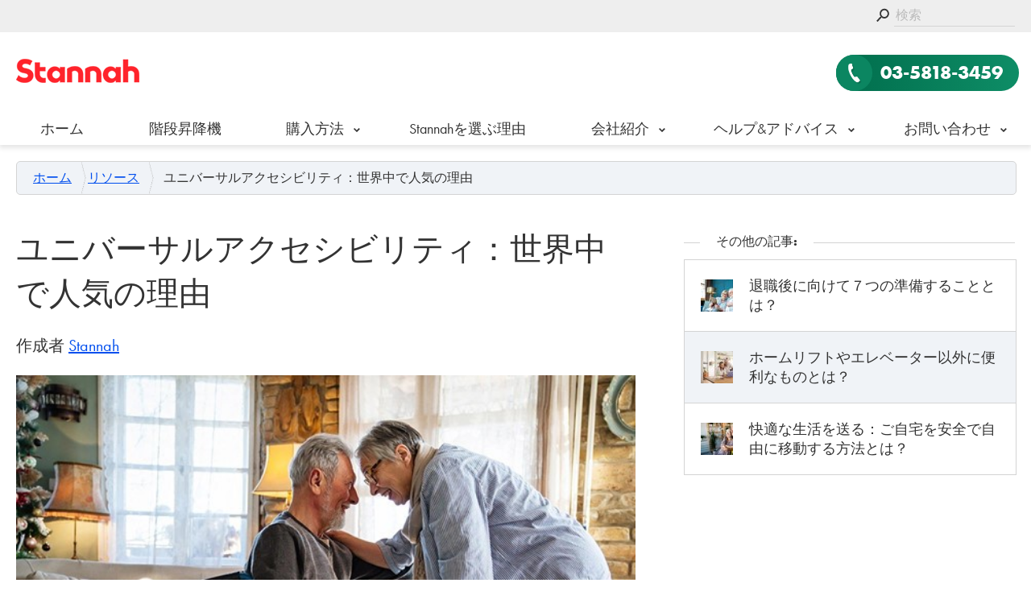

--- FILE ---
content_type: text/html; charset=UTF-8
request_url: https://www.stannah.jp/resources/universal-accessibility/
body_size: 39715
content:
<!-- htmlmin:ignore -->
<!DOCTYPE html>
<script>window.touch = "notouch";</script><html lang="ja" prefix="og: http://ogp.me/ns#" class="no-js">
	<head>
		<meta http-equiv="content-language" content="ja">
				<script>
			function WebpIsSupported(callback)
			{
				// If the browser doesn't has the method createImageBitmap, you can't display webp format
				if(!window.createImageBitmap){
					callback(false);
					return;
				}

				// Base64 representation of a white point image
				var webpdata = '[data-uri]';

				// Retrieve the Image in Blob Format
				fetch(webpdata).then(function(response)
				{
					return response.blob();
				})
				.then(function(blob){
					// If the createImageBitmap method succeeds, return true, otherwise false
					createImageBitmap(blob).then(function()
					{
						callback(true);
					}, 
					function(){
						callback(false);
					});
				});
			}
			
			WebpIsSupported(function(isSupported){
				if(isSupported){
					var root = document.getElementsByTagName( 'html' )[0];
					root.setAttribute( 'class', 'webp' );
					window.webp = 1;
				}else{
					var root = document.getElementsByTagName( 'html' )[0];
					root.setAttribute( 'class', 'no-webp' );
					window.webp = 0;
				}
			});
			
			window.wsize = document.documentElement.clientWidth;
			
			function equalheight(idname, classname, difference, morethanone)
			{
				if(morethanone == false)
				{
					var all_elements = document.getElementById(idname).getElementsByClassName(classname);
					var highest = new Array();
					var howmany_elements = all_elements.length;
					for(var i = 0; i < howmany_elements; i++)
					{
						highest[i] = all_elements[i].getBoundingClientRect().height;
					}
					var the_highest = Math.max.apply(Math, highest);
				
					for(var i = 0; i < howmany_elements; i++){
						all_elements[i].style.height = "calc("+the_highest+"px "+difference+"px)";
					}
				}
			}
			
			//Swipe function
			var actual_card = [];
			function swipe_on_framework(geral_id_element)
			{
				actual_card['"'+ geral_id_element +'"'] = 1;
				var mi_to_scroll = document.getElementById(geral_id_element);
				var num_cards = mi_to_scroll.children.length;
				
				mi_to_scroll.addEventListener("touchstart", handleTouchStart, false);
				mi_to_scroll.addEventListener("touchmove", handleTouchMove, false);
				
				function getTouches(evt) 
				{
					return evt.touches ||             
					evt.originalEvent.touches;
				} 
				function handleTouchStart(evt) 
				{
					const firstTouch = getTouches(evt)[0];                                      
					xDown = firstTouch.clientX;                                      
					yDown = firstTouch.clientY;                                      
				};
				
				function handleTouchMove(evt) 
				{
					if ( ! xDown || ! yDown )
					{
						return;
					}

					var xUp = evt.touches[0].clientX;                                    
					var yUp = evt.touches[0].clientY;

					var xDiff = xDown - xUp;
					var yDiff = yDown - yUp;

					if ( Math.abs( xDiff ) > Math.abs( yDiff ) ) 
					{
						if ( xDiff > 0 ) 
						{
							if(actual_card['"'+ geral_id_element +'"'] < num_cards)
							{
								if(geral_id_element != 'gallery_to_scroll')
								{
									var button_object = document.getElementById('btn_'+geral_id_element+'_right');
									s_scroll("direito", geral_id_element, num_cards, button_object);
								}
								else{
									actual_card['"'+ geral_id_element +'"']++;
									s_click(actual_card['"'+ geral_id_element +'"'], geral_id_element);
								}
							}
						}
						else 
						{
							if(actual_card['"'+ geral_id_element +'"'] > 1)
							{
								if(geral_id_element != 'gallery_to_scroll'){
									var button_object = document.getElementById('btn_'+geral_id_element+'_left');
									s_scroll("esquerdo", geral_id_element, num_cards, button_object);
								}
								else{
									actual_card['"'+ geral_id_element +'"']--;
									s_click(actual_card['"'+ geral_id_element +'"'], geral_id_element);
								}
							}
						} 
					} 
					else 
					{
						if ( yDiff > 0 ) 
						{
									 
						} 
						else 
						{ 
									
						}                                                                 
					}
							
					xDown = null;
					yDown = null;                                             
				}
			}
		</script>
		<!-- Google Tag Manager -->
<script>(function(w,d,s,l,i){w[l]=w[l]||[];w[l].push({'gtm.start':
new Date().getTime(),event:'gtm.js'});var f=d.getElementsByTagName(s)[0],
j=d.createElement(s),dl=l!='dataLayer'?'&l='+l:'';j.async=true;j.src=
'https://www.googletagmanager.com/gtm.js?id='+i+dl;f.parentNode.insertBefore(j,f);
})(window,document,'script','dataLayer','GTM-TMTSHTP');</script>
<!-- End Google Tag Manager -->
<style>
@media only screen and (max-width: 767px) {
.box_module {margin: 0 auto;} }
	#featured_img .fosco{
		background: rgba(51,51,51,0) !important;
	}
</style><!-- htmlmin:ignore -->
		<title>ユニバーサルアクセシビリティ：世界中で人気の理由 - Stannah Japan</title>
		<meta name="viewport" content="width=device-width">
		<link rel="dns-prefetch" href="//typekit.net">
		<meta http-equiv="Content-Type" content="text/html; charset=UTF-8" />
		<meta name="format-detection" content="telephone=no">
		<link rel="pingback" href="https://www.stannah.jp/xmlrpc.php">
		<!--Favicons-->
		<link rel="apple-touch-icon" sizes="180x180" href="/apple-touch-icon.png">
		<link rel="icon" type="image/png" sizes="32x32" href="/favicon-32x32.png">
		<link rel="icon" type="image/png" sizes="16x16" href="/favicon-16x16.png">
		<link rel="mask-icon" href="/safari-pinned-tab.svg" color="#ea282f">
		<meta name="msapplication-TileColor" content="#ffffff">
		<meta name="theme-color" content="#ffffff">
		<!-- htmlmin:ignore -->
		<style>
		<!-- htmlmin:ignore -->
			.framework{}
			
			@font-face {
				font-family:"Futuraptbook";
				src:url("https://use.typekit.net/af/9b05f3/000000000000000000013365/27/l?primer=ae178f0c364879bfc0e19ba6e16669a4d7a87548a38b9b3f0df347199fc871d4&fvd=n4&v=3") format("woff2"),
				url("https://use.typekit.net/af/9b05f3/000000000000000000013365/27/d?primer=ae178f0c364879bfc0e19ba6e16669a4d7a87548a38b9b3f0df347199fc871d4&fvd=n4&v=3") format("woff"),
				url("https://use.typekit.net/af/9b05f3/000000000000000000013365/27/a?primer=ae178f0c364879bfc0e19ba6e16669a4d7a87548a38b9b3f0df347199fc871d4&fvd=n4&v=3") format("opentype");
				font-display:fallback;
				font-style:normal;
				font-weight:400;
			}

			@font-face {
				font-family:"Futuraptbold";
				src:url("https://use.typekit.net/af/053fc9/00000000000000003b9af1e4/27/l?primer=ae178f0c364879bfc0e19ba6e16669a4d7a87548a38b9b3f0df347199fc871d4&fvd=n7&v=3") format("woff2"),
				url("https://use.typekit.net/af/053fc9/00000000000000003b9af1e4/27/d?primer=ae178f0c364879bfc0e19ba6e16669a4d7a87548a38b9b3f0df347199fc871d4&fvd=n7&v=3") format("woff"),
				url("https://use.typekit.net/af/053fc9/00000000000000003b9af1e4/27/a?primer=ae178f0c364879bfc0e19ba6e16669a4d7a87548a38b9b3f0df347199fc871d4&fvd=n7&v=3") format("opentype");font-display:fallback;
				font-style:normal;
				font-weight:700;
				font-display:fallback;
			}

			body, html{
				margin:0px;
				padding:0px;
				background:#ffffff;
				font-size: 18px;
				font-family: Futuraptbook, 'Arial', sans-serif;
				color:#333333;
			}
			
			b{
				font-family:Futuraptbold;
			}
			body .gform_wrapper .gform_body .gform_fields .gfield_error .validation_message, body .gform_wrapper .validation_error {color: red}
			.bold{
				font-family: Futuraptbold, sans-serif !important;
			}
			.book{
				font-family:Futuraptbook, sans-serif !important;
			}
			.portrait_options{display:none;}
			.landscape-options{display:block;}
			
			.contentfont-xs{line-height:1em;}
			.contentfont-s{line-height:1.2em;}
			.contentfont-m{line-height:1.4em;}
			.contentfont{line-height:1.5em;}
			.contentfont-l{line-height:1.6em;}
			.contentfont-xl{line-height:1.8em;}
			.warper, .warpercrumb{
				width:1240px;
				margin-left:auto;
				margin-right:auto;
			}
			
			#pre-menu-top{
				background:#333333;
				height:60px;
				margin:0px;
				padding:0px;
				display:none;
			}
			#pre-menu-top p{
				color:#ffffff;
				float:left;
				line-height:60px;
			}
			#pre-menu-top .btn19_white{
				color:#333333;
			}
			#pre-menu-top .btn19_blue,
			#pre-menu-top .btn19_white
			{
				line-height:40px;
			}
						.class_login{
				display: block;
				}
				.class_logout{
				display: none;
				}
								#header2022{
				width:100%;
				top: -181px;
			}
			#header2022 > .warper{
				display:flex;
				justify-content:space-between;
				height:100px;
			}
			#fixed_cta .logo img {
				width:82px;
				height:auto;
			}
			@media (min-width:768px) and(max-width:1000px){
				.fix-this-menu {
					height: 181px;
					position: fixed;
					top: 0px !important;
					background: #FFF;
					overflow-y: hidden;
					overflow-x: hidden;
					width: 100%;
					z-index: 100;
					transition: top 0.5s ease 0s;
				}
			}
			.form19 .gfield_label{
				float: left;
			}
			.mi_align {
				flex-grow: 1;
				position: relative;
			}
			.mi_align a{
				position: absolute;
				bottom: 0px;
			}
			.move-this-menu {
				top: 0px;
			}
			#preheader2022{
				width: 100%;
				background: #eee;
			}
			#preheader_right{
				display: flex;
			}
			.sticky_callback {
				padding-left: 25px;
			}
			#header2022 .warper.preheader{
				display:flex;
				justify-content:space-between;
				height: 40px;
			}
			#menu-main-menu{
				justify-content: space-between;
			}
			#header2022 .logo,
			#fixed_cta .logo {
				display:flex;
				flex-direction:row;
			}
			#header2022 .logo a,
			#fixed_cta .logo a{
				align-self: center;
    			height: fit-content;
			}
			.logo{
				align-self:center;
			}
			#menu_buy_online {
				padding-left: 20px;
				padding-right: 20px;
				width: max-content;
			}
			#search {
				width: 150px;
				height: 25px;
				position: relative;
				align-self:center;
				border-bottom: 1px solid #d4d4d4;
				margin-left: 25px;
			}
			.search-field {
				border: 0px;
				width: 100%;
				position: absolute;
				left: 0;
				height: 100%;
				background:none;
			}
			.search-field::placeholder {
				font-size: 16px;
				font-family:Futuraptbook, sans-serif;
				color: #bbb;
			}
			.search-field::-ms-input-placeholder  {
				font-size: 16px;
				font-family:Futuraptbook, sans-serif;
				color: #bbb;
			}
			.search-submit {
				position: absolute;
				left: -25px;
				top: 1px;
			}
			#search_mobile{
				display:none;
			}
			.phonebox {
				width: auto;
				height: 40px;
				background-color: #006D4C;
				align-self:center;
				position: relative;
				border: 0px;
				color: #ffffff;
				-webkit-border-top-right-radius: 5px;
				-webkit-border-bottom-right-radius: 5px;
				-moz-border-radius-topright: 5px;
				-moz-border-radius-bottomright: 5px;
				border-top-right-radius: 5px;
				border-bottom-right-radius: 5px;
			}
			.phonebox:before {
				background-position: center center;
				background-size: 90% 90%;
				background-repeat: no-repeat;
				content: " ";
				position: absolute;
				width: 40px;
				height: 40px;
				left: -41px;
				line-height: 40px;
				background-color: #006D4C;
				-webkit-border-top-left-radius: 5px;
				-webkit-border-bottom-left-radius: 5px;
				-moz-border-radius-topleft: 5px;
				-moz-border-radius-bottomleft: 5px;
				border-top-left-radius: 5px;
				border-bottom-left-radius: 5px;
				-webkit-box-shadow: 3px 3px 0px 0px rgba(0,0,0,0.10);
				-moz-box-shadow: 3px 3px 0px 0px rgba(0,0,0,0.10);
				box-shadow: 3px 3px 0px 0px rgba(0,0,0,0.10);
			}
			.webp .phonebox:before {
				background-image: url(/wp-content/themes/stannah2018/images/phone-icon.webp);
			}
			.no-webp .phonebox:before {
				background-image: url(/wp-content/themes/stannah2018/images/phone-icon.png);
			}
			.phone-number p:first-of-type{
				line-height: 40px;
			}
			#menu .warper{
				height:40px;
			}
			.qrcode{
				position:relative;
			}
			.qrcode_img{
				position: absolute;
				top: 100%;
				right: 0px;
				background: white;
				border: 1px solid #006D4C;
				width: 160px;
				height: auto;
				z-index: 1000;
				display: none;
				border-radius: 0px;
				display:none;
			}
			.qrcode_img img {
				width: 100%;
				height: auto;
			}
			.qrcode:hover > .qrcode_img
			{
				display:block;
			}
			#menu .warper .menu,
			#fixed_menu_desktop .warper .menu,
			#menu-menu-links{
				display:flex;
				list-style-type: none;
				margin:0px;
				padding:0px;
				width:100%;
			}
			#menu a, #fixed_menu_desktop a,
			#menu a:link, #fixed_menu_desktop a:link,
			#menu a:visited, #fixed_menu_desktop a:visited{
				color:#333333;
				text-decoration:none;
				line-height: 40px;
				display: block;
				padding: 0px 30px;
			}
			#sticky_telephone_button {
				margin-top: auto;
    			margin-bottom: auto;
			}
			#sticky_telephone_button a:link {
				font-family: Futuraptbold, sans-serif;
				color: #FFF !important;
			}
			#sticky_telephone_button a:hover {
				background-color: unset !important;
				text-decoration: none !important;
				color: #FFF !important;
			}
			#site-options a:link, #site-options a:visited{
				color:#333333;
				font-size: 0.9em;
				text-decoration:none;
				line-height: 40px;
				display: block;
			}
			#site-options li{
				width: max-content;
			}
			#site-options li li{
				width: 70px;
				padding: 0 10px 0 0;
			}
			#menu-menu-links a:link, #menu-menu-links a:visited {
				color: #999999;
				text-decoration:none;
				font-size: 0.9em;
				line-height: 40px;
				display: block;
				padding: 0 30px 0 0;
			}
			#menu-menu-links li:first-of-type a {
				color: #333333;
				cursor: default;
			}
			#menu a:hover,
			#fixed_menu_desktop a:hover{
			    background-color: #c92c32;
				text-decoration: underline;
				color: #ffffff; 
			}
			#menu .warper ul li,
			#fixed_menu_desktop .warper ul li{
				position:relative;
			}
			#menu .warper ul li li,
			#fixed_menu_desktop .warper ul li li{
				height:auto;
			}
			#menu .warper ul .menu-item-has-children:after,
			#fixed_menu_desktop .warper ul .menu-item-has-children:after{
				position: absolute;
				right: 10px;
				top: 7px;
			}
			.webp .menu .menu-item-has-children:after {
				content: url(/wp-content/themes/stannah2018/images/dropdownmenu.webp);
			}
			.no-webp .menu .menu-item-has-children:after {
				content: url(/wp-content/themes/stannah2018/images/dropdownmenu.png);
			}
			#menu .warper ul .sub-menu,
			#fixed_menu_desktop .warper ul .sub-menu{
				display:none;
				position: absolute;
				z-index: 100;
				width: 420px;
				height: 280px;
				background: #ffffff;
				-webkit-box-shadow: 3px 3px 0px 0px rgba(0,0,0,0.10);
				-moz-box-shadow: 3px 3px 0px 0px rgba(0,0,0,0.10);
				box-shadow: 3px 3px 0px 0px rgba(0,0,0,0.10);
				border: 1px solid #d4d4d4;
				border-top: 0px;
			}
			#menu .warper .menu li:hover > .sub-menu,
			.warper ul .sub-menu .warper .menu li:hover > .sub-menu{
				display:flex;
			}
			.hamburguer-menu,
			#menu_mobile{
				display:none;
			}
			#fixed_menu_desktop{
				height:50px;
				position:fixed;
				top:-60px;
				overflow-y:hidden;
				overflow-x:hidden;
				width:100%;
				z-index:100;
			}
			#fixed_menu_desktop .warper .menu{
				width:auto;
				height:50px;
			}
			#fixed_menu_desktop .warper .menu a{
				line-height:50px;
			}
			#fixed_menu_desktop .warper{
				display:flex;
				flex-direction: row;
				flex-wrap: wrap;
				justify-content: space-between;
			}
			#fixed_menu_desktop .phonebox{
				align-self:flex-end;
				height:50px;
				border-radius:0px;
				padding:0px 20px;
			}
			#fixed_menu_desktop .phonebox:before{
				width:50px;
				height:50px;
				left:-51px;
				border-radius:0px;
			}
			#fixed_menu_desktop .phone-number p:first-of-type{
				line-height:50px;
			}
			.column-reverse{
				flex-direction: column-reverse !important;
			}
			.btn_b{cursor:pointer;}
			#products-menu{
				display:none;
			}
			.quote_form{
				position:relative;
			}
			.ocupacional .h40{line-height:40px;}
			#chamada_form{display:none;}
			#request_call{display:none;}
			#form_quote_b{display:none;}
			/*#gform_submit_button_1{display:none;}*/
			/*#gform_submit_button_12, #gform_submit_button_6{width:100%;}*/
			.btn-redondo{
				width: 60px;
				height: 60px;
				border-radius: 50%;
				background-color: #006D4C;
				background-position: center center;
				background-repeat: no-repeat;
				background-size: 65%;
				margin: auto;
			}
			.webp .btn-redondo{background-image: url(/wp-content/themes/stannah2018/images/phone-icon.webp);}
			.no-webp .btn-redondo{background-image: url(/wp-content/themes/stannah2018/images/phone-icon.png);}
			#request_call{display:none;}
			#form_quote_b{display:none;}
			
			@media(min-width:1000px) and (max-width:1100px){
				#menu a,
				#menu a:link,
				#menu a:visited{
					padding:0px 20px;
				}
				#menu .warper ul .menu-item-has-children:after{
					right:5px;
				}
			}
			@media(min-width:1000px){
				#header2022 .logo img{
					width:153px;
					height:auto;
				}
			}
			@media(max-width:1000px){
				#sticky_logo .logo img, #header2022 .logo img {
					width:82px;
					height:auto;
				}
				#header2022{
					height:fit-content;
					background:#ffffff;
				}
				#header2022 > .warper{
					height:60px;
				}
				#menu, #menu_buy_online,
				.phonebox, #header2022 .desktop-only,
				#search{
					display:none;
				}
				#menu-menu-links{
					flex-direction: column;
					width: max-content;
				}
				#menu-menu-links li {
					position: relative;
					display: none;
					background-color: #FFF;
					border: 1px solid #d4d4d4;
					z-index: 1;
					-webkit-transition: all 0.4s ease 0s;
            		transition: all 0.4s ease 0s;
				}
				#menu-menu-links li:first-of-type {
					display: block;
					background-color: transparent;
					border: none;
				}
				#menu-menu-links li:first-of-type:after{
					content: "";
					position:absolute;
					opacity:50%;
					right:-7px;
					top:7px;
					margin:auto;
					-webkit-transition: all 0.4s ease 0s;
            		transition: all 0.4s ease 0s;
				}
				#ot-sdk-btn-floating {
					z-index: 200 !important;
				}
				.menu_mobile_opened li:first-of-type:after{
					-webkit-transform: rotateX(-0.5turn);
					transform: rotateX(-0.5turn);
					top:13px !important;
				}
				.webp #menu-menu-links li:first-of-type:after{
					content: url(/wp-content/themes/stannah2018//images/dropdownmenu.webp);
				}
				.no-webp #menu-menu-links li:first-of-type:after{
					content: url(/wp-content/themes/stannah2018//images/dropdownmenu.png);
				}
				#menu-menu-links a:link, #menu-menu-links a:visited {
					padding: 0 10px 0 0;
				}
				#search_mobile{
					display:block;
					height: 25px;
					position: relative;
					align-self: center;
					margin-left: 20px;
				}
				.search-field {
					display: none;
					max-width: calc(100% - 22px);
					position: relative;
					background: #FFF;
					height: auto;
					border-bottom: 1px solid #d4d4d4;
				}
				#pesquisamobile .search-field {
					display: block;
					max-width: calc(100% - 20px);
					height: 40px !important;
				}
				#preheader2022 .search-submit {
					position: absolute;
					right: -10px;
					left: unset;
					top: 5px;
				}
				#menu_mobile .search-submit {
					position: absolute;
					right: -10px;
					left: unset;
					top: 10px;
					filter: invert(1);
				}
				.multi-lingua, .outraslinguas {
					margin: 0 10px 0 30px !important;
				}
				.outraslinguas {
					right:-20px !important;
				}
				.hamburguer-menu{
					display:block;
					width:22px;
					height:18px;
					padding-right: 19px;
    				padding-bottom: 7px;
				}
				#menu_mobile{
					display:block;
					position:fixed;
					height: 100%;
					width:70%;
					top:0px;
					top: -100%;
					left:0px;
					border-left:1px solid #d4d4d4;
					z-index: 100;
					overflow:hidden;
				}
				#products-menu{display:none;}
				.dark_bg {
					background-color: rgba(0,0,0,.5);
					height: 10000px;
					width: 100%;
					position: absolute;
					z-index: 600;
				}
			}
			@media(max-width:767px){
				#menu_mobile{
					width:100%;
					border:0px;
				}
				#menu_button_1, #menu_button_2 {
					display: none;
				}
				#tlmfixed{
					background-color: #006D4C;
					color:#ffffff;
					height: 60px;
					display: flex;
				}
				#tlmfixed a{
					color:#ffffff;
					text-decoration: none;
					padding-left: 20px;
					align-self: center;
					display: flex;
					flex-direction: column;
				}
				#tlmfixed p.smaller{
					line-height:0.9;
				}
				a.qrcode_link {
					padding-left: 0px !important;
				}				
				#menufixed{
					height:60px;
				}
			}
					.warpercrumb{
				min-height:40px;
				line-height:40px;
			}
			#breadcrumbs a:link{
				display:block;
				float:left;
				padding:0px 20px;
				position:relative;
			}
			#breadcrumbs span span a:link{
				padding-left:0px;
			}
			#breadcrumbs span span span a:link{
				padding-left:10px;
			}
			.webp #breadcrumbs a:after{background-image: url('/wp-content/themes/stannah2018/images/arrow-right-migalhas.webp');}
			.no-webp #breadcrumbs a:after{background-image: url('/wp-content/themes/stannah2018/images/arrow-right-migalhas.png');}
			#breadcrumbs a:after{
				content:" ";
				color:#333333;
				position:absolute;
				right:0px;
				display: inline-block;
				height:40px;
				width:10px;
				background-size: 6px 40px;
				background-position: center center;
				background-repeat:no-repeat;
			}
			.breadcrumb_last{
				padding:0px 10px;
			}
			#breadcrumbs{
				width: calc(100% - 40px);
				height:40px;
				line-height:40px;
				margin-top:20px;
				border: 1px solid #d4d4d4;
				background: #f0f3f7;
				border-radius: 5px;
				border-radius: 5px;
				padding:0px 20px;
			}
			.sombra, #easymenu .menu li{
				-webkit-box-shadow: 3px 3px 0px 0px rgba(0,0,0,0.10);;
				-moz-box-shadow: 3px 3px 0px 0px rgba(0,0,0,0.10);;
				box-shadow: 3px 3px 0px 0px rgba(0,0,0,0.10);;
			}
			.sombra2{
				-webkit-box-shadow: 0px 3px 6px 1px rgba(0,0,0,0.10);;
				-moz-box-shadow: 0px 3px 6px 1px rgba(0,0,0,0.10);;
				box-shadow: 0px 3px 6px 1px rgba(0,0,0,0.10);;
			}
			.clean{
				clear:both;
			}
			.center{
				text-align:center;
			}
			.center-img{
				display:block;
				margin:0 auto;
			}
			
			#menu .warper{
				position:relative;
			}
			
			.bigger{
				font-size:1.250em;
			}
			.smaller{
				font-size:0.875em;
			}
			.circleclose{
				display:none;
				width:50px;
				height:50px;
				border-radius:50%;
				border:1px solid #333;
				text-align:center;
				font-size:20px;
				line-height:50px;
				margin:0 auto;
				margin-top:20px;
				color:#333;
			}
			.circleclose::after{
				content:'Close';
				font-size:14px;
				line-height: 14px;
				margin-top: 5px;
				display:block;
			}
			
			#fixed_cta .hamburguer-menu {
				margin-right:unset;
			}
			.traco{
				width:100%;
				height:3px;
				margin:3px 0px 0px 0px;
				background:#333333;
			}
			.hamburguer-menu .traco{
				border-radius: 3px;
			}
			.content-limit p,
			.warper-s p{
				margin:0px 0px 16px 0px;
			}
			h1, .same-as-h1{
				font-size:2.0em;
				font-family:Futuraptbold, sans-serif;
				margin:40px 0px 20px 0px;
				font-weight: normal;
			}
			
			h2, .same-as-h2{
				font-size:1.438em;
				font-family:Futuraptbook, sans-serif;
				font-weight: 100;
				margin:0px 0px 20px 0px;
			}
			h3, .same-as-h3{
				font-size:1.250em;
				font-family:Futuraptbold, sans-serif;
				font-weight: 100;
			}
			h4, .same-as-h4{
				font-size:1.125em;
				font-family:Futuraptbook, sans-serif;
				font-weight: 100;
			}
			.capital_letters, .capital-text, .capital-letters, .capitalletters{
				text-transform:uppercase;
			}
			.no_underline{
				text-decoration:none;
			}
			.do_underline{
				text-decoration:underline;
			}
			.cinzaclaro{
				color:#777777 !important;
			}
			.green-text, .green-text a{
				color:#006D4C;
			}
			.green-text-i, .green-text-i a{
				color:#006D4C !important;
			}
			
			.black-text, .black-text a{
				color:#333333;
			}
			.black-text-i, .black-text-i a{
				color:#333333 !important;
			}
			
			.white-text, .white-text a{
				color:#ffffff;
			}
			.white-text-i, .white-text-i a{
				color:#ffffff !important;
			}
			
			.blue-text, .blue-text a{
				color:#004eee;
			}
			.blue-text-i, .blue-text-i a{
				color:#004eee !important;
			}
			
			a{
				color:#004eee;
			}
			.module_a_button {
				font-family:Futuraptbold, sans-serif;
				width:auto;
				-webkit-border-radius: 50px;
				-moz-border-radius: 50px;
				border-radius: 50px;
				display: table;
				margin:0 auto;
				position: relative;
				cursor: pointer;
				color:#ffffff;
				background: linear-gradient(to left, #0E8D66 0%, #006D4C 100%);
				height:45px;
				padding:0px 20px;
				line-height:45px;
				padding-left: 55px;
				color: #fff;
				text-decoration:none;
				font-size:1em;
				z-index:1;
				-webkit-transition: all 0.4s ease 0s;
            	transition: all 0.4s ease 0s;
			}
			.module_a_button:after {
				background-color: #0B8661;
			}
			.webp .module_a_button:after {
				content:url('/wp-content/themes/stannah2018/images/arrow-branco.webp');
			}
			.module_a_button:after {
				position:absolute;
				left:0px;
				width:45px;
				height:45px;
				line-height:41px;
				text-align:center;
				-webkit-border-radius: 50px;
				-moz-border-radius: 50px;
				border-radius: 50px;
			}
			.module_a_button::before {
				position: absolute;
				border-radius: 50px;
				content: "";
				top: 0;
				right: 0;
				bottom: 0;
				left: 0;
				z-index: -1;
				transition: opacity 0.4s ease 0s;
				opacity: 0;
			}
			.module_a_button::before {
				background: #006D4C;
			}
			.module_a_button:hover::before{
				opacity: 1;
			}
			.btn22_green, .btn22_blue, .btn22_red, .btn22_white,
			.btn_icon_green, .btn_icon_blue, .btn_icon_red, .btn_icon_white, .btn19_white,
			.btn19_green, .btn19_blue, .btn19_red, .btn22_dark,
			.btn19_drop_green, .btn19_drop_blue, .btn19_drop_red, .btn19_drop_white {
				min-height:45px;
				font-family:Futuraptbold, sans-serif;
				width:auto;
				-webkit-border-radius: 50px;
				-moz-border-radius: 50px;
				border-radius: 50px;
				display: inline-flex;
				flex-direction: row;
				position: relative;
				cursor: pointer;
				background: #fff;
				-webkit-transition: all 0.4s ease 0s;
            	transition: all 0.4s ease 0s;
			}
			.btn22_faq {
				min-height: 50px;
				font-family:Futuraptbook, sans-serif;
				width:auto;
				-webkit-border-radius: 27px;
				-moz-border-radius: 27px;
				border-radius: 27px;
				display: inline-flex;
				flex-direction: row;
				position: relative;
				cursor: pointer;
				background: #fff;
				margin-top: 0px;
    			margin-bottom: 15px;
				margin-right: 15px;
				border: 1px solid #d4d4d4;
				-webkit-transition: none;
            	transition: none;
			}
			/* Menu btn_icon_ */
			#menu_right_corner .btn_icon_green,
			#menu_right_corner .btn_icon_blue,
			#menu_right_corner .btn_icon_red,
			#menu_right_corner .btn_icon_dark
			{
				border: 1px solid #d4d4d4;
			}
			#menu_right_corner .btn_icon_green.callicon a:before,
			#menu_right_corner .btn_icon_blue.callicon a:before,
			#menu_right_corner .btn_icon_red.callicon a:before,
			#menu_right_corner .btn_icon_white.callicon a:before,
			#menu_right_corner .btn19_white.callicon a:before,
			#menu_right_corner .btn19_green.callicon a:before,
			#menu_right_corner .btn19_blue.callicon a:before,
			#menu_right_corner .btn19_red.callicon a:before,
			#menu_right_corner .btn22_dark.callicon a:before {
				top: 1px;
			}
			#menu_call_back.btn_icon_green.callicon a:before,
			#menu_call_back.btn_icon_blue.callicon a:before,
			#menu_call_back.btn_icon_red.callicon a:before,
			#menu_call_back.btn_icon_white.callicon a:before,
			#menu_call_back.btn19_white.callicon a:before,
			#menu_call_back.btn19_green.callicon a:before,
			#menu_call_back.btn19_blue.callicon a:before,
			#menu_call_back.btn19_red.callicon a:before,
			#menu_call_back.btn22_dark.callicon a:before {
				top: 0px;
			}
			#sticky_telephone_button.btn_icon_green.callicon a:before,
			#sticky_telephone_button.btn_icon_blue.callicon a:before,
			#sticky_telephone_button.btn_icon_red.callicon a:before,
			#sticky_telephone_button.btn_icon_white.callicon a:before,
			#sticky_telephone_button.btn19_white.callicon a:before,
			#sticky_telephone_button.btn19_green.callicon a:before,
			#sticky_telephone_button.btn19_blue.callicon a:before,
			#sticky_telephone_button.btn19_red.callicon a:before,
			#sticky_telephone_button.btn22_dark.callicon a:before,
			#menu_telephone_button.btn_icon_green.callicon a:before,
			#menu_telephone_button.btn_icon_blue.callicon a:before,
			#menu_telephone_button.btn_icon_red.callicon a:before,
			#menu_telephone_button.btn_icon_white.callicon a:before,
			#menu_telephone_button.btn19_white.callicon a:before,
			#menu_telephone_button.btn19_green.callicon a:before,
			#menu_telephone_button.btn19_blue.callicon a:before,
			#menu_telephone_button.btn19_red.callicon a:before,
			#menu_telephone_button.btn22_dark.callicon a:before {
				top: 0px;
			}
			#menu_telephone_button.btn_icon_green.callicon,
			#menu_telephone_button.btn_icon_blue.callicon,
			#menu_telephone_button.btn_icon_red.callicon,
			#menu_telephone_button.btn_icon_white.callicon,
			#menu_telephone_button.btn19_white.callicon,
			#menu_telephone_button.btn19_green.callicon,
			#menu_telephone_button.btn19_blue.callicon,
			#menu_telephone_button.btn19_red.callicon,
			#menu_telephone_button.btn22_dark.callicon {
				margin-right: -5px;
				height: 45px;
				font-size: 12px;
				padding-right: 0px;
				padding-left: 0px;
			}
			#menu_right_corner .btn_icon_green.callicon.calltext a:before,
			#menu_right_corner .btn_icon_blue.callicon.calltext a:before,
			#menu_right_corner .btn_icon_red.callicon.calltext a:before,
			#menu_right_corner .btn_icon_white.callicon.calltext a:before,
			#menu_right_corner .btn19_white.callicon.calltext a:before,
			#menu_right_corner .btn19_green.callicon.calltext a:before,
			#menu_right_corner .btn19_blue.callicon.calltext a:before,
			#menu_right_corner .btn19_red.callicon.calltext a:before,
			#menu_right_corner .btn22_dark.callicon.calltext a:before {
				top: -6.5px;
			}
			#menu_right_corner .btn_icon_green.callicon.calltext:after,
			#menu_right_corner .btn_icon_blue.callicon.calltext:after,
			#menu_right_corner .btn_icon_red.callicon.calltext:after,
			#menu_right_corner .btn_icon_white.callicon.calltext:after,
			#menu_right_corner .btn19_white.callicon.calltext:after,
			#menu_right_corner .btn19_green.callicon.calltext:after,
			#menu_right_corner .btn19_blue.callicon.calltext:after,
			#menu_right_corner .btn19_red.callicon.calltext:after,
			#menu_right_corner .btn22_dark.callicon.calltext:after {
				left: 65px;
			}
			#menu_right_corner .btn_icon_green.callicon.calltext a,
			#menu_right_corner .btn_icon_blue.callicon.calltext a,
			#menu_right_corner .btn_icon_red.callicon.calltext a,
			#menu_right_corner .btn_icon_white.callicon.calltext a,
			#menu_right_corner .btn19_white.callicon.calltext a,
			#menu_right_corner .btn19_green.callicon.calltext a,
			#menu_right_corner .btn19_blue.callicon.calltext a,
			#menu_right_corner .btn19_red.callicon.calltext a,
			#menu_right_corner .btn22_dark.callicon.calltext a {
				padding-left: 65px;
			}
			/* End menu btn_icon */
			.btn19_drop_green, .btn19_drop_blue, .btn19_drop_red, .btn19_drop_white {
				color: #000;
			}
			.cta_super_verde .btn19_drop_white {
                padding-left: 20px !important;
                padding-right: 55px;
                text-decoration:none;
                font-size:1em;
                padding-left: 55px;
                align-self: center;
                line-height: 18px;
                height: auto;
                color: #000;
            }
            .cta_super_verde .btn19_drop_white:hover {
                color: #FFF;
            }
			.btn22_green {border: 1px solid #0B8661;}
			.btn22_blue {border: 1px solid #004EEE;}
			.btn22_red {border: 1px solid #C92C32;}
			.btn22_white {border: 1px solid #333;}
			.faq_cat_bar {
				position: relative;
				display: flex;
    			flex-direction: row;
				justify-content: start;
				margin-bottom: 25px;
				margin-top: 40px;
				flex-wrap: wrap;
			}
			.faq_plus_container {
				min-width: 50px;
				display: flex;
				flex-direction: column;
				justify-content: center;
				flex-wrap: wrap;
				align-content: start;
			}
			.webp .faq_question_plus {
				content:url('/wp-content/themes/stannah2018/images/faq_plus.webp');
			}
			.no-webp .faq_question_plus {
				content:url('/wp-content/themes/stannah2018/images/faq_plus.png');
			}
			.webp .faq_question_opened .faq_question_plus {
				content:url('/wp-content/themes/stannah2018/images/faq_minus.webp');
			}
			.no-webp .faq_question_opened .faq_question_plus {
				content:url('/wp-content/themes/stannah2018/images/faq_minus.png');
			}
			.mobile_faq_select {
				height: 50px;
				padding-left: 25px;
				padding-right: 25px;
				font-size: 23px;
				-webkit-border-radius: 27px;
				-moz-border-radius: 27px;
				border-radius: 27px;
				border: 1px solid #D4D4D4;
				background-position-x: calc(100% - 25px);
				background-position-y: calc(50% + 2px);					
				background-repeat: no-repeat;
				-webkit-appearance: none;
				-moz-appearance: none;
			}
			.webp .mobile_faq_select {
				background-image: url(/wp-content/themes/stannah2018/images/arrow-bottom.webp);
			}
			.no-webp .mobile_faq_select {
				background-image: url(/wp-content/themes/stannah2018/images/arrow-bottom.png);
			}

			.btn22_green a:link, .btn22_green a:hover, .btn22_green a:visited,
			.btn22_blue a:link, .btn22_blue a:hover, .btn22_blue a:visited,
			.btn22_red a:link, .btn22_red a:hover, .btn22_red a:visited,
			.btn22_white a:link, .btn22_white a:hover, .btn22_white a:visited,
			.btn_icon_green a:link, .btn_icon_green a:hover, .btn_icon_green a:visited,
			.btn_icon_blue a:link, .btn_icon_blue a:hover, .btn_icon_blue a:visited,
			.btn_icon_red a:link, .btn_icon_red a:hover, .btn_icon_red a:visited,
			.btn_icon_white a:link, .btn_icon_white a:hover, .btn_icon_white a:visited,
			.btn19_white a:link, .btn19_white a:hover, .btn19_white a:visited,
			.btn19_green a:link, .btn19_green a:hover, .btn19_green a:visited,
			.btn19_blue a:link, .btn19_blue a:hover, .btn19_blue a:visited,
			.btn19_red a:link, .btn19_red a:hover, .btn19_red a:visited,
			.btn22_dark a:link, .btn22_dark a:hover, .btn22_dark a:visited
			{
				padding:0px 20px;
				text-decoration:none;
				font-size:1em;
				padding-left: 55px;
				align-self: center;
				line-height: 18px;
				height: auto;
			}

			.btn22_green a:link, .btn22_green a:hover, .btn22_green a:visited,
			.btn22_blue a:link, .btn22_blue a:hover, .btn22_blue a:visited,
			.btn22_red a:link, .btn22_red a:hover, .btn22_red a:visited,
			.btn22_white a:link, .btn22_white a:hover, .btn22_white a:visited {
				padding-left: 20px;
			}
			
			.btn22_faq a:link, .btn22_faq a:hover, .btn22_faq a:visited {
				padding:0px 40px;
				text-decoration:none;
				font-size: 23px;
				align-self: center;
				line-height: 18px;
				height: auto;
			}

			.btn_icon_green a:link, .btn_icon_green a:hover, .btn_icon_green a:visited,
			.btn_icon_blue a:link, .btn_icon_blue a:hover, .btn_icon_blue a:visited,
			.btn_icon_red a:link, .btn_icon_red a:hover, .btn_icon_red a:visited,
			.btn_icon_white a:link, .btn_icon_white a:hover, .btn_icon_white a:visited,
			.btn19_white a:link, .btn19_white a:hover, .btn19_white a:visited
			{
				color: #000;
			}
			.btn19_green a:link, .btn19_green a:hover, .btn19_green a:visited,
			.btn19_blue a:link, .btn19_blue a:hover, .btn19_blue a:visited,
			.btn19_red a:link, .btn19_red a:hover, .btn19_red a:visited,
			.btn22_dark a:link, .btn22_dark a:hover, .btn22_dark a:visited
			{
				color: #FFF;
			}
			.btn19_drop_white a, .btn19_drop_blue a, .btn19_drop_red a, .btn19_drop_green a
			{
				color: #000;
				padding: 0px 20px;
				padding-right: 55px;
				text-decoration: none;
				font-size: 1em;
				align-self: center;
				line-height: 18px;
				height: auto;
			}
			.gform_button {
				height:45px;
				line-height:45px;
				padding:0px 20px;
				text-decoration:none;
				font-size:1em;
				font-family:Futuraptbold, sans-serif;
				width:auto;
				-webkit-border-radius: 50px;
				-moz-border-radius: 50px;
				border-radius: 50px;
				display: table;
				position: relative;
				cursor: pointer;
				border: none;
				color: #FFF;
				background-color: #0E8D66;
				-webkit-transition: all 0.4s ease 0s;
            	transition: all 0.4s ease 0s;
			}
			.gform_button:hover {
				background-color: #006D4C;
			}

			.button {
				background-position: center left;
				background-repeat: no-repeat;
				padding-left: 55px;
			}
			.webp .button {
				background-image: url('/wp-content/themes/stannah2018/images/gform_green.png');
			}
			.no-webp .button {
				background-image: url('/wp-content/themes/stannah2018/images/gform_green.png');
			}

			/* Custom button classes */
				.btn_icon_green.calltext a, .btn_icon_green.quotetext a, .btn_icon_green.brochuretext a, .btn_icon_green.othertext1 a, .btn_icon_green.othertext2 a,
				.btn_icon_blue.calltext a, .btn_icon_blue.quotetext a, .btn_icon_blue.brochuretext a, .btn_icon_blue.othertext1 a, .btn_icon_blue.othertext2 a,
				.btn_icon_red.calltext a, .btn_icon_red.quotetext a, .btn_icon_red.brochuretext a, .btn_icon_red.othertext1 a, .btn_icon_red.othertext2 a,
				.btn_icon_white.calltext a, .btn_icon_white.quotetext a, .btn_icon_white.brochuretext a, .btn_icon_white.othertext1 a, .btn_icon_white.othertext2 a,
				.btn19_white.calltext a, .btn19_white.quotetext a, .btn19_white.brochuretext a, .btn19_white.othertext1 a, .btn19_white.othertext2 a,
				.btn19_green.calltext a, .btn19_green.quotetext a, .btn19_green.brochuretext a, .btn19_green.othertext1 a, .btn19_green.othertext2 a,
				.btn19_blue.calltext a, .btn19_blue.quotetext a, .btn19_blue.brochuretext a, .btn19_blue.othertext1 a, .btn19_blue.othertext2 a,
				.btn19_red.calltext a, .btn19_red.quotetext a, .btn19_red.brochuretext a, .btn19_red.othertext1 a, .btn19_red.othertext2 a,
				.btn22_dark.calltext a, .btn22_dark.quotetext a, .btn22_dark.brochuretext a, .btn22_dark.othertext1 a, .btn22_dark.othertext2 a {
					position: relative;
					top: -7px;
				}
				
				.btn_icon_green.calltext:after, .btn_icon_green.quotetext:after, .btn_icon_green.brochuretext:after, .btn_icon_green.othertext1:after, .btn_icon_green.othertext2:after,
				.btn_icon_blue.calltext:after, .btn_icon_blue.quotetext:after, .btn_icon_blue.brochuretext:after, .btn_icon_blue.othertext1:after, .btn_icon_blue.othertext2:after,
				.btn_icon_red.calltext:after, .btn_icon_red.quotetext:after, .btn_icon_red.brochuretext:after, .btn_icon_red.othertext1:after, .btn_icon_red.othertext2:after,
				.btn_icon_white.calltext:after, .btn_icon_white.quotetext:after, .btn_icon_white.brochuretext:after, .btn_icon_white.othertext1:after, .btn_icon_white.othertext2:after,
				.btn19_white.calltext:after, .btn19_white.quotetext:after, .btn19_white.brochuretext:after, .btn19_white.othertext1:after, .btn19_white.othertext2:after,
				.btn19_green.calltext:after, .btn19_green.quotetext:after, .btn19_green.brochuretext:after, .btn19_green.othertext1:after, .btn19_green.othertext2:after,
				.btn19_blue.calltext:after, .btn19_blue.quotetext:after, .btn19_blue.brochuretext:after, .btn19_blue.othertext1:after, .btn19_blue.othertext2:after,
				.btn19_red.calltext:after, .btn19_red.quotetext:after, .btn19_red.brochuretext:after, .btn19_red.othertext1:after, .btn19_red.othertext2:after,
				.btn22_dark.calltext:after, .btn22_dark.quotetext:after, .btn22_dark.brochuretext:after, .btn22_dark.othertext1:after, .btn22_dark.othertext2:after {
					bottom: 4px;
					position: absolute;
					left: 55px;
					font-size: 0.75rem;
					font-family: Futuraptbook, 'Arial', sans-serif;
				}
				.btn_icon_green.calltext:after,
				.btn_icon_blue.calltext:after,
				.btn_icon_red.calltext:after,
				.btn_icon_white.calltext:after,
				.btn19_white.calltext:after,
				.btn19_green.calltext:after,
				.btn19_blue.calltext:after,
				.btn19_red.calltext:after,
				.btn22_dark.calltext:after {
					content: '';
				}
				.btn_icon_green.quotetext:after,
				.btn_icon_blue.quotetext:after,
				.btn_icon_red.quotetext:after,
				.btn_icon_white.quotetext:after,
				.btn19_white.quotetext:after,
				.btn19_green.quotetext:after,
				.btn19_blue.quotetext:after,
				.btn19_red.quotetext:after,
				.btn22_dark.quotetext:after {
					content: '';
				}
				.btn_icon_green.brochuretext:after,
				.btn_icon_blue.brochuretext:after,
				.btn_icon_red.brochuretext:after,
				.btn_icon_white.brochuretext:after,
				.btn19_white.brochuretext:after,
				.btn19_green.brochuretext:after,
				.btn19_blue.brochuretext:after,
				.btn19_red.brochuretext:after,
				.btn22_dark.brochuretext:after {
					content: '';
				}
				.btn_icon_green.othertext1:after,
				.btn_icon_blue.othertext1:after,
				.btn_icon_red.othertext1:after,
				.btn_icon_white.othertext1:after,
				.btn19_white.othertext1:after,
				.btn19_green.othertext1:after,
				.btn19_blue.othertext1:after,
				.btn19_red.othertext1:after,
				.btn22_dark.othertext1:after {
					content: '';
				}
				.btn_icon_green.othertext2:after,
				.btn_icon_blue.othertext2:after,
				.btn_icon_red.othertext2:after,
				.btn_icon_white.othertext2:after,
				.btn19_white.othertext2:after,
				.btn19_green.othertext2:after,
				.btn19_blue.othertext2:after,
				.btn19_red.othertext2:after,
				.btn22_dark.othertext2:after {
					content: '';
				}
				.btn19_green.calltext:after, .btn19_green.quotetext:after, .btn19_green.brochuretext:after, .btn19_green.othertext1:after, .btn19_green.othertext2:after,
				.btn19_blue.calltext:after, .btn19_blue.quotetext:after, .btn19_blue.brochuretext:after, .btn19_blue.othertext1:after, .btn19_blue.othertext2:after,
				.btn19_red.calltext:after, .btn19_red.quotetext:after, .btn19_red.brochuretext:after, .btn19_red.othertext1:after, .btn19_red.othertext2:after,
				.btn22_dark.calltext:after, .btn22_dark.quotetext:after, .btn22_dark.brochuretext:after, .btn22_dark.othertext1:after, .btn22_dark.othertext2:after {
					color: #FFF;
				}
			/* Custom button classes */

			.btn22_green a:link, .btn22_green a:visited, .btn22_green:hover, .btn19_drop_green:hover {
				color: #0B8661;
			}
			.btn_icon_green:hover, .btn19_drop_green:hover {
				background: #006D4C;
			}

			.btn22_blue a:link, .btn22_blue a:visited, .btn22_blue:hover, .btn19_drop_blue:hover {
				color: #004EEE;
			}
			.btn_icon_blue:hover, .btn19_drop_blue:hover {
				background: #0138CE;
			}

			.btn22_red a:link, .btn22_red a:visited, .btn22_red:hover, .btn19_drop_red:hover {
				color: #C92C32;
			}
			.btn_icon_red:hover, .btn19_drop_red:hover {
				background: #AA0006;
			}

			.btn22_white a:link, .btn22_white a:visited, .btn22_white:hover {
				color: #333;
			}
			.btn_icon_white:hover, .btn19_white:hover, .btn19_drop_white:hover {
				background: #171717;
			}
			
			.btn22_faq a:link, .btn22_faq a:visited, .btn22_faq:hover {
				color: #333;
			}
			.btn_icon_red:hover, .btn19_drop_red:hover {
				background: #DDD;
			}

			.btn22_green:hover a, .quotetext.btn22_green:hover::before, .brochuretext.btn22_green:hover::before, .othertext1.btn22_green:hover::before, .othertext2.btn22_green:hover::before,
			.btn22_blue:hover a, .quotetext.btn22_blue:hover::before, .brochuretext.btn22_blue:hover::before, .othertext1.btn22_blue:hover::before, .othertext2.btn22_blue:hover::before,
			.btn22_red:hover a, .quotetext.btn22_red:hover::before, .brochuretext.btn22_red:hover::before, .othertext1.btn22_red:hover::before, .othertext2.btn22_red:hover::before,
			.btn22_white:hover a, .quotetext.btn22_white:hover::before, .brochuretext.btn22_white:hover::before, .othertext1.btn22_white:hover::before, .othertext2.btn22_white:hover::before,
			.btn_icon_green:hover a, .calltext.btn_icon_green:hover::after, .quotetext.btn_icon_green:hover::before, .brochuretext.btn_icon_green:hover::before, .othertext1.btn_icon_green:hover::before, .othertext2.btn_icon_green:hover::before,
			.btn_icon_blue:hover a, .calltext.btn_icon_blue:hover::after, .quotetext.btn_icon_blue:hover::before, .brochuretext.btn_icon_blue:hover::before, .othertext1.btn_icon_blue:hover::before, .othertext2.btn_icon_blue:hover::before,
			.btn_icon_red:hover a, .calltext.btn_icon_red:hover::after, .quotetext.btn_icon_red:hover::before, .brochuretext.btn_icon_red:hover::before, .othertext1.btn_icon_red:hover::before, .othertext2.btn_icon_red:hover::before,
			.btn_icon_white:hover a, .calltext.btn_icon_white:hover::after, .quotetext.btn_icon_white:hover::before, .brochuretext.btn_icon_white:hover::before, .othertext1.btn_icon_white:hover::before, .othertext2.btn_icon_white:hover::before,
			.btn19_white:hover a, .calltext.btn19_white:hover::after, .quotetext.btn19_white:hover::before, .brochuretext.btn19_white:hover::before, .othertext1.btn19_white:hover::before, .othertext2.btn19_white:hover::before,
			.btn19_drop_green:hover a, .btn19_drop_blue:hover a, .btn19_drop_red:hover a, .btn19_drop_white:hover a {
				color: #FFF;
			}

			.btn_icon_green a:before, .btn19_green a:before, .btn19_drop_green:after, .btn22_green:hover {background-color: #0B8661;}
			.btn_icon_blue a:before, .btn19_blue a:before, .btn19_drop_blue:after, .btn22_blue:hover {background-color: #004EEE;}
			.btn_icon_red a:before, .btn19_red a:before, .btn19_drop_red:after, .btn22_red:hover {background-color: #C92C32;}
			.btn_icon_white a:before, .btn19_white a:before, .btn22_dark a:before, .btn19_drop_white:after, .btn22_white:hover {background-color: #333;}
			.btn19_green {
				background: #006D4C;
				background: linear-gradient(to left, #0E8D66 0%, #006D4C 100%);
				z-index:1;
			}
			.btn19_blue {
				background: #004eee;
				background: linear-gradient(to left, #004EEE 0%, #0138CE 100%);
				z-index:1;
			}
			.btn19_red {
				background: #c92c32;
				background: linear-gradient(to left, #C92C32 0%, #AA0006 100%);
				z-index:1;
			}
			.btn22_dark {
				background: #333;
				background: linear-gradient(to left, #323232 0%, #171717 100%);
				z-index:1;
			}
			.btn19_green::before, .btn19_blue::before, .btn19_red::before, .btn22_dark::before {
				position: absolute;
				border-radius: 50px;
				content: "";
				top: 0;
				right: 0;
				bottom: 0;
				left: 0;
				z-index: -1;
				transition: opacity 0.4s ease 0s;
				opacity: 0;
			}
			.btn19_green::before {
				background: #006D4C;
			}
			.btn19_blue::before {
				background: #0138CE;
			}
			.btn19_red::before {
				background: #AA0006;
			}
			.btn22_dark::before {
				background: #171717;
			}
			.btn19_green:hover::before, .btn19_blue:hover::before, .btn19_red:hover::before, .btn22_dark:hover::before{
				opacity: 1;
			}

			.webp .btn_icon_green a:before, 
			.webp .btn_icon_blue a:before,
			.webp .btn_icon_red a:before,
			.webp .btn_icon_white a:before,
			.webp .btn19_white a:before,
			.webp .btn19_green a:before,
			.webp .btn19_blue a:before,
			.webp .btn19_red a:before,
			.webp .btn22_dark a:before,
			.webp .btn_portfolio_white a:after
			{
				content:url('/wp-content/themes/stannah2018/images/arrow-branco.webp');
			}
			
			.webp .btn19_drop_green:after,
			.webp .btn19_drop_blue:after,
			.webp .btn19_drop_red:after,
			.webp .btn19_drop_white:after {
				content:url('/wp-content/themes/stannah2018/images/dropdownmenu-branco.webp');
			}
			.webp .btn19_drop_green_i:after,
			.webp .btn19_drop_blue_i:after,
			.webp .btn19_drop_red_i:after,
			.webp .btn19_drop_white_i:after {
				content:url('/wp-content/themes/stannah2018/images/dropdownmenu-branco.webp');
				transform: rotate(180deg);
			}

			.webp .btn_icon_green.callicon a:before, 
			.webp .btn_icon_blue.callicon a:before,
			.webp .btn_icon_red.callicon a:before,
			.webp .btn_icon_white.callicon a:before,
			.webp .btn19_white.callicon a:before,
			.webp .btn19_green.callicon a:before,
			.webp .btn19_blue.callicon a:before,
			.webp .btn19_red.callicon a:before,
			.webp .btn22_dark.callicon a:before
			{
				content: " ";
				background-position-x: 55%;
    			background-position-y: 55%;
				background-size: 60% 60%;
				background-repeat: no-repeat;
				background-image:url(/wp-content/themes/stannah2018/images/phone-icon.webp);
			}

			.no-webp .btn_icon_green a:before, 
			.no-webp .btn_icon_blue a:before,
			.no-webp .btn_icon_red a:before,
			.no-webp .btn_icon_white a:before,
			.no-webp .btn19_white a:before,
			.no-webp .btn19_green a:before,
			.no-webp .btn19_blue a:before,
			.no-webp .btn19_red a:before,
			.no-webp .btn22_dark a:before,
			.no-webp .btn_portfolio_white a:after
			{
				content:url('/wp-content/themes/stannah2018/images/arrow-branco.png');
			}

			.no-webp .btn19_drop_green:after,
			.no-webp .btn19_drop_blue:after,
			.no-webp .btn19_drop_red:after,
			.no-webp .btn19_drop_white:after
			{
				content:url('/wp-content/themes/stannah2018/images/dropdownmenu-branco.png');
			}

			.no-webp .btn19_drop_green_i:after,
			.no-webp .btn19_drop_blue_i:after,
			.no-webp .btn19_drop_red_i:after,
			.no-webp .btn19_drop_white_i:after {
				content:url('/wp-content/themes/stannah2018/images/dropdownmenu-branco.png');
				transform: rotate(180deg);
			}

			.no-webp .btn_icon_green.callicon a:before, 
			.no-webp .btn_icon_blue.callicon a:before,
			.no-webp .btn_icon_red.callicon a:before,
			.no-webp .btn_icon_white.callicon a:before,
			.no-webp .btn19_white.callicon a:before,
			.no-webp .btn19_green.callicon a:before,
			.no-webp .btn19_blue.callicon a:before,
			.no-webp .btn19_red.callicon a:before,
			.no-webp .btn22_dark.callicon a:before
			{
				content: " ";
				background-position-x: 55%;
    			background-position-y: 55%;
				background-size: 60% 60%;
				background-repeat: no-repeat;
				background-image:url(/wp-content/themes/stannah2018/images/phone-icon.png);
			}
			
			.btn_icon_green a:before,
			.btn_icon_blue a:before,
			.btn_icon_red a:before,
			.btn_icon_white a:before,
			.btn19_white a:before,
			.btn19_green a:before,
			.btn19_blue a:before,
			.btn19_red a:before,
			.btn22_dark a:before {
				position:absolute;
				left:0px;
				top: calc((100% - 45px)/2);
				width:45px;
				height:45px;
				line-height:41px;
				text-align:center;
				-webkit-border-radius: 50px;
				-moz-border-radius: 50px;
				border-radius: 50px;
			}

			.btn_icon_green.callicon a:before,
			.btn_icon_blue.callicon a:before,
			.btn_icon_red.callicon a:before,
			.btn_icon_white.callicon a:before,
			.btn19_white.callicon a:before,
			.btn19_green.callicon a:before,
			.btn19_blue.callicon a:before,
			.btn19_red.callicon a:before,
			.btn22_dark.callicon a:before {
				top: -6.5px;
			}

			.btn19_drop_green:after,
			.btn19_drop_blue:after,
			.btn19_drop_red:after,
			.btn19_drop_white:after
			{
				position:absolute;
				right:0px;
				width:45px;
				height:45px;
				line-height:41px;
				text-align:center;
				-webkit-border-radius: 50px;
				-moz-border-radius: 50px;
				border-radius: 50px;
			}
			.btn_icon_green a:before,
			.btn_icon_blue a:before,
			.btn_icon_red a:before,
			.btn_icon_white a:before,
			.btn19_white a:before {
				left:-1px;
				top: calc((100% - 45px)/2);
			}
			.btn19_drop_green:after,
			.btn19_drop_blue:after,
			.btn19_drop_red:after,
			.btn19_drop_white:after
			{
				right: -1px;
				top: calc((100% - 45px)/2);
			}
			.btn_icon_green.calltext a:after, .btn_icon_green.quotetext a:after, .btn_icon_green.brochuretext a:after, .btn_icon_green.othertext1 a:after, .btn_icon_green.othertext2 a:after,
			.btn_icon_blue.calltext a:after, .btn_icon_blue.quotetext a:after, .btn_icon_blue.brochuretext a:after, .btn_icon_blue.othertext1 a:after, .btn_icon_blue.othertext2 a:after,
			.btn_icon_red.calltext a:after, .btn_icon_red.quotetext a:after, .btn_icon_red.brochuretext a:after, .btn_icon_red.othertext1 a:after, .btn_icon_red.othertext2 a:after,
			.btn_icon_white.calltext a:after, .btn_icon_white.quotetext a:after, .btn_icon_white.brochuretext a:after, .btn_icon_white.othertext1 a:after, .btn_icon_white.othertext2 a:after,
			.btn19_white.calltext a:after, .btn19_white.quotetext a:after, .btn19_white.brochuretext a:after, .btn19_white.othertext1 a:after, .btn19_white.othertext2 a:after,
			.btn19_green.calltext a:after, .btn19_green.quotetext a:after, .btn19_green.brochuretext a:after, .btn19_green.othertext1 a:after, .btn19_green.othertext2 a:after,
			.btn19_blue.calltext a:after, .btn19_blue.quotetext a:after, .btn19_blue.brochuretext a:after, .btn19_blue.othertext1 a:after, .btn19_blue.othertext2 a:after,
			.btn19_red.calltext a:after, .btn19_red.quotetext a:after, .btn19_red.brochuretext a:after, .btn19_red.othertext1 a:after, .btn19_red.othertext2 a:after,
			.btn22_dark.calltext a:after, .btn22_dark.quotetext a:after, .btn22_dark.brochuretext a:after, .btn22_dark.othertext1 a:after, .btn22_dark.othertext2 a:after {
				bottom:-17px;
			}
			@media(max-width:767px){
				.btn19_green.calltext a:before, .btn19_green.quotetext a:before, .btn19_green.brochuretext a:before, .btn19_green.othertext1 a:before, .btn19_green.othertext2 a:before,
				.btn19_blue.calltext a:before, .btn19_blue.quotetext a:before, .btn19_blue.brochuretext a:before, .btn19_blue.othertext1 a:before, .btn19_blue.othertext2 a:before,
				.btn19_red.calltext a:before, .btn19_red.quotetext a:before, .btn19_red.brochuretext a:before, .btn19_red.othertext1 a:before, .btn19_red.othertext2 a:before,
				.btn22_dark.calltext a:before, .btn22_dark.quotetext a:before, .btn22_dark.brochuretext a:before, .btn22_dark.othertext1 a:before, .btn22_dark.othertext2 a:before,
				.btn_icon_green.calltext a:before, .btn_icon_green.quotetext a:before, .btn_icon_green.brochuretext a:before, .btn_icon_green.othertext1 a:before, .btn_icon_green.othertext2 a:before,
				.btn_icon_blue.calltext a:before, .btn_icon_blue.quotetext a:before, .btn_icon_blue.brochuretext a:before, .btn_icon_blue.othertext1 a:before, .btn_icon_blue.othertext2 a:before,
				.btn_icon_red.calltext a:before, .btn_icon_red.quotetext a:before, .btn_icon_red.brochuretext a:before, .btn_icon_red.othertext1 a:before, .btn_icon_red.othertext2 a:before,
				.btn_icon_white.calltext a:before, .btn_icon_white.quotetext a:before, .btn_icon_white.brochuretext a:before, .btn_icon_white.othertext1 a:before, .btn_icon_white.othertext2 a:before,
				.btn19_white.calltext a:before, .btn19_white.quotetext a:before, .btn19_white.brochuretext a:before, .btn19_white.othertext1 a:before, .btn19_white.othertext2 a:before	{
					bottom:-6px !important;
				}
				.btn_icon_green a:before,
				.btn_icon_blue a:before,
				.btn_icon_red a:before,
				.btn_icon_white a:before,
				.btn19_white a:before,
				.btn19_green a:before,
				.btn19_blue a:before,
				.btn19_red a:before,
				.btn22_dark a:before {
					left: -1px !important;
				}
			}
			@media(max-width:361px){
				.gform_button, .module_a_button,
				.btn19_drop_blue a:link, .btn19_drop_blue a:hover, .btn19_drop_blue a:visited,
				.btn19_drop_red a:link, .btn19_drop_red a:hover, .btn19_drop_red a:visited, 
				.btn19_drop_green a:link, .btn19_drop_green a:hover, .btn19_drop_green a:visited
				{
					padding:0px 10px;
				}
			}
			
			.btn19_icons a:link, .btn19_icons a:hover, .btn19_icons a:visited{
				border-radius:5px;
			}
			.btn19_icons a:after{
				display:none;
			}
			
			.pointing_left a:after{
				transform: rotate(180deg) !important;
				left: -21px !important; 
				right: auto !important;
			}
			.pointing_left{
				border-top-left-radius: 0px !important;
				border-bottom-left-radius: 0px !important;
				border-top-right-radius: 5px !important;
				border-bottom-right-radius: 5px !important;
			}
			.webp .form19 .gform_previous_button{
				background-image:url('/wp-content/themes/stannah2018/images/btn19-arrow-inputs-left.webp');			}
			.no-webp .form19 .gform_previous_button{
				background-image:url('/wp-content/themes/stannah2018/images/btn19-arrow-inputs-left.png');			}
			.form19 .gform_previous_button{
				background-position: center left;
				background-repeat: no-repeat;
				padding-right: 0px;
				padding-left:40px;
			}
			.gfield_visibility_hidden{
				display:none;
			}
			.form19 ul{
				list-style-type: none;
				padding-left:0px;
			}
			.form19 label, .form19 textarea{
				border-radius:5px;
			}
			.form19 li label{
				margin-bottom:5px;
				display: block;
			}
			.form19 li li label{
				margin-bottom:0px;
			}
			.form19 .gfield_label{
				font-family:Futuraptbook, sans-serif;
			}
			.form19 .ginput_container_text input,
			.form19 .ginput_container_phone input,
			.form19 .ginput_container_email input,
			.form19 .ginput_container_number input,
			.form19 .ginput_container_select select{
				height:38px;
				line-height:38px;
				border:1px solid #d4d4d4;
				width:calc(100% - 20px);
				padding:0px;
				padding-left:20px;
				margin-bottom:20px;
				background:#ffffff;
			}
			.form19 .ginput_container_checkbox{
				margin-top:10px;
			}
			.form19 .gfield_checkbox{
				width:100%;
				height:auto;
			}
			.display-this-block{display:block !important;}
			.display-this-none{display:none;}
			.h0{height:0px;}
			.h20{height:20px;}
			.h40{height:40px;}
			.h60{height:60px;}
			.h80{height:80px;}
			.h100{height:100px;}
			.h100p{height:100%; width:auto;}
			.w100p{width:100%; height:auto;}
			.mobile100100{width:100%;}
			.converttomobile .left-50,
			.converttomobile .left-70,
			.converttomobile .left-30
			{
				width:100% !important;
				padding-left:0px;
				padding-right:0px;
				margin-left:0px;
				margin-right:0px;
				text-align:left;
				float:none;
			}
			
			.form19 .gfield_checkbox input{
				width:20px;
			}
			.form19 .gfield_checkbox label{
				width:calc(100% - 40px);
			}
			.form19 .ginput_container_checkbox input,
			.form19 .ginput_container_checkbox label{
				float:left;
			}
			.form19 .ginput_container_checkbox input{
				margin-right:10px;
			}
			.form19 ul li{
				clear:both;
			}
			.form19 ul li li{
				clear:unset;
			}
			.form19 .ginput_container_select select{
				padding-right:20px;
				width:100%;
			}
			.form19 .gfield_radio{
				height:40px;
			}
			.form19 .gfield_radio li{
				float:left;
				margin:0 10px 20px 0;
				width:auto;
				height:40px;
				position:relative;
			}
			.form19 .gfield_radio label, .form19 .gfield_radio input {
				display:block;
				position:absolute;
				top:0px;
				left:0px;
				right:0px;
				bottom:0px;
				margin:auto;
				text-align:center;
				line-height:40px;
			}
			.form19 .gfield_radio input[type="radio"] {
				opacity:0.01;
				z-index:100;
			}
			.form19 .gfield_radio input[type="radio"]:checked + label, Checked + label {
				border:1px solid #006D4C;
			}
			.form19 .gfield_radio label {
				border:1px solid #d4d4d4; 
				cursor:pointer;
				z-index:90;
				background:#ffffff;
				position:unset;
				padding:0px 20px;
			}
			.form19 .gfield_radio label:hover {
				border:1px solid #006D4C;
			}
			.form19 textarea{
				border: 1px solid #d4d4d4;
				display: block;
				padding:20px;
				width:calc(100% - 42px);
			}
			.form19 ::placeholder { 
				color: #333333;
				opacity: 0.6;
			}

			.form19 :-ms-input-placeholder {
				color: #333333;
				opacity: 0.6;
			}

			.form19 ::-ms-input-placeholder { 
				color: #333333;
				opacity: 0.6;
			}
			
			.form19 .gf_progressbar_percentage{
				background:#006D4C;
				color:#ffffff;
			}
			.form19 .gf_progressbar{
				background: #F0F3F7;
				border: 1px solid #d4d4d4;
			}
			.form19 .gform_page_footer{
				clear: both;
				position: relative;
				width: 100%;
				height: 40px;
			}
			.form19 .gform_next_button,
			.form19 .gform_previous_button{
				height:40px;
				border:0px;
				color:white;
				background-color:#006D4C;
				position: absolute;
				right: 0px;
				cursor:pointer;
			}
			.form19 .gform_previous_button{
				border-radius:0px 5px 5px 0px !important;
				left: 0px !important;
				padding-right: 20px;
			}
			.form19 .form19 .gform_next_button{
				padding-left: 20px;
			}
			.form19 .gdpr_20{
				height:20px;
			}
			.form19 .gdpr{
				height:40px;
			}
			.form19 .gdpr_60{
				height:60px;
			}
			.form19 .gdpr_100{
				height:100px;
			}
			.form19 .gform_footer{
				clear:both;
				margin-top:40px;
			}
			article p{
				line-height:1.7;
			}
			.call_button a{
				text-decoration: none !important;
			}
			.content-limit,
			.warper-s{
				margin-left:auto;
				margin-right:auto;
				width:650px;
				height:100%;
			}
			.warper-m{
				width: 794px;
				margin-left:auto;
				margin-right:auto;
			}
			.content-less-limit,
			.warper-l{
				margin-left:auto;
				margin-right:auto;
				width:850px;
				height:100%;
			}
			.warper-xl{
				margin-left:auto;
				margin-right:auto;
				width:1000px;
			}
			.warper-xxl{
				margin-left:auto;
				margin-right:auto;
				width:1100px;
			}
			.right_absolute{
				position:absolute;
				right:20px;
				bottom:20px;
			}
			hr{
				display: block;
				height: 1px;
				border: 0;
				border-top: 1px solid #d4d4d4;
				margin:0;
				padding:0;
			}
			.grey-back{
				background:#F0F3F7 !important;
			}
			.darkgrey-back{
				background:#333333;
			}
			.grey-border{
				border: 1px solid #d4d4d4 !important;
			}
			.grey-border-bottom{
				border-bottom: 1px solid #d4d4d4 !important;
			}
			.white-border{
				border: 1px solid #ffffff !important;
			}
			.white-back{
				background:#ffffff !important;
			}
			.blue-back{background:#004eee !important;}
			.green-back{background:#006D4C !important;}
			.blue-border{border:1px solid #004eee !important;}
			.green-border{border:1px solid #006D4C !important;}
			.red-back{background:#c92c32 !important;}
			.red-border{border:1px solid #c92c32 !important;}
			
			.green-back2, .green-back-g{
				background: #006D4C;
				background: -moz-linear-gradient(115deg, rgba(2,88,82,1) 0%, rgba(0,109,76,1) 100%);
				background: -webkit-linear-gradient(115deg, rgba(2,88,82,1) 0%, rgba(0,109,76,1) 100%);
				background: linear-gradient(115deg, rgba(2,88,82,1) 0%, rgba(0,109,76,1) 100%);
				filter: progid:DXImageTransform.Microsoft.gradient(startColorstr="#025852",endColorstr="#006d4c",GradientType=1);
			}
			.blue-back-g{
				background: #004eee;
				background: -moz-linear-gradient(115deg, rgba(0,78,238,1) 0%, rgba(25,182,237,1) 100%);
				background: -webkit-linear-gradient(115deg, rgba(0,78,238,1) 0%, rgba(25,182,237,1) 100%);
				background: linear-gradient(115deg, rgba(0,78,238,1) 0%, rgba(25,182,237,1) 100%);
				filter: progid:DXImageTransform.Microsoft.gradient(startColorstr="#004eee",endColorstr="#19b6ed",GradientType=1);
			}
			.blue-back-g-i{
				background: #004eee;
				background: -moz-linear-gradient(115deg, rgba(25,182,237,1) 0%, rgba(0,78,238,1) 100%);
				background: -webkit-linear-gradient(115deg, rgba(25,182,237,1) 0%, rgba(0,78,238,1) 100%);
				background: linear-gradient(115deg, rgba(25,182,237,1) 0%, rgba(0,78,238,1) 100%);
				filter: progid:DXImageTransform.Microsoft.gradient(startColorstr="#19b6ed",endColorstr="#004eee",GradientType=1);
			}
			
			.red-back-g {
				background: #c92c32;
				background: -moz-linear-gradient(90deg, rgba(201,44,50,1) 0%, rgba(255,25,27,1) 100%);
				background: -webkit-linear-gradient(90deg, rgba(201,44,50,1) 0%, rgba(255,25,27,1) 100%);
				background: linear-gradient(90deg, rgba(201,44,50,1) 0%, rgba(255,25,27,1) 100%);
				filter: progid:DXImageTransform.Microsoft.gradient(startColorstr="#c92c32",endColorstr="#ff191b",GradientType=1);
			}
			#call_free_btn{
				width: calc(100% - 20px);
				height: 90px;
				border: 1px solid #fff;
			}
			#call_free_btn .call_free_mobile_text{
				margin:0px;
				color:#333333;
				float:left;
				width: calc(100% - 130px);
				padding:20px;
				font-size:1.125em;
			}
			.webp .call-phone-icon{background: url(/wp-content/themes/stannah2018/images/phone-icon.webp) no-repeat;}
			.no-webp .call-phone-icon{background: url(/wp-content/themes/stannah2018/images/phone-icon.png) no-repeat;}
			.call-phone-icon{
				width:50px;
				height:50px;
				margin:0 auto;
				margin-top:13px;
			}
			.call_button{
				background:#006D4C;
				width:90px;
				height:90px;
				float:right;
				color:#ffffff;
				text-align:center;
				-webkit-appearance: none;
				-moz-appearance: none;
				
				-webkit-border-radius: 5px;
				-webkit-border-top-left-radius: 0px;
				-webkit-border-bottom-left-radius: 0px;
				-moz-border-radius: 5px;
				-moz-border-radius-topleft: 0px;
				-moz-border-radius-bottomleft: 0px;
				border-radius: 5px;
				border-top-left-radius: 0px;
				border-bottom-left-radius: 0px;
			}
			.faq_button{
				background:#006D4C;
				width:90px;
				height:45px;
				color:#ffffff;
				text-align:center;
				-webkit-appearance: none;
				-moz-appearance: none;
				-webkit-border-radius: 5px;
				-webkit-border-top-left-radius: 0px;
				-webkit-border-bottom-left-radius: 0px;
				-moz-border-radius: 5px;
				-moz-border-radius-topleft: 0px;
				-moz-border-radius-bottomleft: 0px;
				border-radius: 5px;
				border-top-left-radius: 0px;
				border-bottom-left-radius: 0px;
			}
			.france_faq_button{
				line-height: 45px;
				height: 45px;
				padding: 0 25px;
				font-weight: 1000 !important;
				text-decoration: none !important;
				margin-right: 10px;
    			margin-bottom: 10px;
				font-family: "futura-bold", Helvetica, arial, nimbussansl, liberationsans, freesans, clean, sans-serif !important;
				text-transform: uppercase;
				letter-spacing: 0.075em;
				color: #fff !important;
				background: #78b020;
				font-size: 12px;
			}
			
			.mt-0{margin-top:0px;}
			.mt-0-m2{margin-top:0px;}
			.mt-0-m4{margin-top:0px;}
			.mt-1{margin-top:10px;}
			.mt-2{margin-top:20px;}
			.mt-4{margin-top:40px !important;}
			.mt-6{margin-top:60px;}
			.mt-8{margin-top:80px;}
			.mt-100{margin-top:100px;}
			.mb-0{margin-bottom:0px;}
			.mb-0-m2{margin-bottom:0px;}
			.mb-0-m2{margin-bottom:0px;}
			.mb-1{margin-bottom:10px;}
			.mb-2{margin-bottom:20px;}
			.mb-2-m0{margin-bottom:20px;}
			.mb-4{margin-bottom:40px !important;}
			.mb-4-m0{margin-bottom:40px;}
			.mb-6{margin-bottom:60px;}
			.mb-100{margin-bottom:100px;}
			
			.pg-4{padding:40px;}
			.pg-4-m2{padding:40px;}
			.pg-4-m0{padding:40px;}
			.pg-2{padding:20px;}
			.pg-2-m0{padding:20px;}
			
			.pt-0{padding-top:0px;}
			.pt-1{padding-top:10px;}
			.pt-2{padding-top:20px;}
			.pt-4{padding-top:40px;}
			.pt-6{padding-top:60px;}
			.pt-100{padding-top:100px;}
			.pt-160{padding-top:160px;}
			.pb-6{padding-bottom:60px;}
			.pb-4{padding-bottom:40px;}
			.pb-2{padding-bottom:20px;}
			.pb-1{padding-bottom:10px;}
			.pb-0{padding-bottom:0px;}
			.pl-0{padding-left:0px;}
			.pl-1{padding-left:10px;}
			.pl-2{padding-left:20px;}
			.pl-2-m0{padding-left:20px;}
			.pl-4{padding-left:40px;}
			.pl-4-m0{padding-left:40px;}
			.pl-6{padding-left:60px;}
			.pr-0{padding-right:0px;}
			.pr-1{padding-right:10px;}
			.pr-2{padding-right:20px;}
			.pr-2-m0{padding-right:20px;}
			.pr-4{padding-right:40px;}
			.pr-4-m0{padding-right:40px;}
			.pr-6{padding-right:60px;}
			.mr-100{margin-right:100px;}
			.ml-1-m0, .ml-1-t0{margin-left:10px;}
			.ml-2{margin-left:20px;}
			.ml-2-m0, .ml-2-t0{margin-left:20px;}
			.ml-4{margin-left:40px;}
			.ml-4-m0, .ml-4-t0, .ml-4-t2{margin-left:40px;}
			.ml-6{margin-left:60px;}
			.ml-100{margin-left:100px;}
			.mr-1-m0, .mr-1-t0{margin-right:10px;}
			.mr-2{margin-right:20px;}
			.mr-2-m0, .mr-2-t0{margin-right:20px;}
			.mr-4{margin-right:40px;}
			.mr-4-m0, .mr-4-t0{margin-right:40px;}
			.mr-6{margin-right:60px;}
			.mr-100{margin-right:100px;}
			.outside-box-2{margin-left:-20%;}
			.outside-box-15{margin-left:-15%;}
			.cat-brodhure-mobile{position:relative;}
			.outside_box_brochure{
				position: absolute;
				right: -5px;
				top: -5px;
			}
			@media(min-width:901px) and (max-width:1100px){
				.mr-4-l0,.mr-2-l0, .mr-1-l0
				{margin-right:0px;}
				.ml-4-l0,.ml-2-l0, .ml-1-l0
				{margin-left:0px;}
				.mb-4-l0, .mb-2-l0{
					margin-bottom:0px;
				}
				
				.mb-0-l2{margin-bottom:20px;}
				.mb-0-l4{margin-bottom:40px;}
				.mt-0-l2{margin-top:20px;}
				.mt-0-l4{margin-top:40px;}
			}
			@media(min-width:768px) and (max-width:900px){
				.mr-4-t0,.mr-2-t0, .mr-1-t0,
				.mr-4-l0,.mr-2-l0, .mr-1-l0
				{margin-right:0px;}
				.ml-4-t0,.ml-2-t0, .ml-1-t0,
				.ml-4-l0,.ml-2-l0, .ml-1-l0
				{margin-left:0px;}
				.ml-4-t2{margin-left:20px;}
				.mb-4-t0, .mb-2-t0,
				.mb-4-l0, .mb-2-l0{
					margin-bottom:0px;
				}
				
				.mb-0-l2, .mb-0-t2{margin-bottom:20px;}
				.mb-0-l4, .mb-0-t4{margin-bottom:40px;}
				.mt-0-l2, .mt-0-t2{margin-top:20px;}
				.mt-0-l4, .mt-0-t4{margin-top:40px;}
			}
			@media(max-width:767px){
				.mr-4-m0,.mr-2-m0, .mr-1-m0, 
				.mr-4-t0,.mr-2-t0, .mr-1-t0,
				.mr-4-l0,.mr-2-l0, .mr-1-l0
				{margin-right:0px;}
				
				.ml-4-m0,.ml-2-m0, .ml-1-m0, 
				.ml-4-t0,.ml-2-t0, .ml-1-t0,
				.ml-4-l0,.ml-2-l0, .ml-1-l0,
				.ml-4-t2
				{margin-left:0px;}
				
				.pr-2-m0, .pr-4-m0{
					padding-right:0px;
				}
				
				.ml-0-l2{margin-left:20px;}
				
				.pl-2-m0, .pl-4-m0{
					padding-left:0px;
				}
				.mb-4-m0, .mb-2-m0,
				.mb-4-t0, .mb-2-t0,
				.mb-4-l0, .mb-2-l0{
					margin-bottom:0px;
				}
				.mb-0-m2, .mb-0-t2, .mb-0-l2{margin-bottom:20px;}
				.mb-0-m4, .mb-0-t4, .mb-0-l4{margin-bottom:40px;}
				.mt-0-m2, .mt-0-t2, .mt-0-l2{margin-top:20px;}
				.mt-0-m4, .mt-0-t4, .mt-0-l4{margin-top:40px;}
				
				
				.pg-4-m2{padding:20px;}
				.pg-4-m0{padding:0px;}
				.pg-2-m0{padding:0px;}
			}
			
			.flex-this-row-li,
			.flex-this-row-ti,
			.flex-this-row-mi,
			.flex-this-row
			{display:flex;flex-direction: row;}
			
			.flex-this-column-li, 
			.flex-this-column-ti,
			.flex-this-column-mi,
			.flex-this-column
			{display:flex;flex-direction: column;}
			
			.flex-grow-0{flex-grow:0;}
			.flex-grow-1{flex-grow:1;}
			.flex-grow-2{flex-grow:2;}
			.flex-grow-3{flex-grow:3;}
			.flex-shrink-0{flex-shrink:0;}
			.flex-shrink-1{flex-shrink:1;}
			.flex-shrink-2{flex-shrink:2;}
			.flex-shrink-3{flex-shrink:3;}
			.flex-this-end{align-self:flex-end;}
			.flex-this-center{align-self:center;}
			.flex-this-top{align-self:flex-start;}
			
			.flex-wrap-li,
			.flex-wrap-ti,
			.flex-wrap-mi, 
			.flex-wrap
			{flex-wrap:wrap;}
			
			.flex-nowrap-li,
			.flex-nowrap-ti,
			.flex-nowrap-mi, 
			.flex-nowrap
			{flex-wrap:nowrap;}
			
			.flex-justify-center{justify-content: center;}
			.flex-justify-evenly{justify-content: space-evenly;}
			.flex-justify-around{justify-content: space-around;}
			.flex-justify-between{justify-content: space-between;}
			.flex-justify-end{justify-content: flex-end;}
			
			.row-reverse{flex-direction: row-reverse;}
			.column-reverse{flex-direction: column-reverse;}
			
			.width-30-p40-m20{flex-basis:calc(30% - 92px);}
			.width-33-p40-m20{flex-basis:calc(33% - 92px);}
			.width-50-p40-m20{flex-basis:calc(50% - 92px);}
			.width-70-p40-m20{flex-basis:calc(70% - 92px);}
			
			.width-30-less-40{flex-basis:calc(38% - 40px);}
			.width-33-less-40{flex-basis:calc(33% - 40px);}
			.width-50-less-40{flex-basis:calc(50% - 40px);}
			.width-70-less-40{flex-basis:calc(62% - 40px);}
			
			.width-30-less-20{flex-basis:calc(38% - 20px);}
			.width-33-less-20{flex-basis:calc(33% - 20px);}
			.width-50-less-20{flex-basis:calc(50% - 20px);}
			.width-70-less-20{flex-basis:calc(62% - 20px);}
			
			.width-20{flex-basis:20%;}
			.width-25{flex-basis:25%;}
			.width-30{flex-basis:38%;}
			.width-33{flex-basis:33%;}
			.width-50{flex-basis:50%;}
			.width-70{flex-basis:62%;}
			.width-100{flex-basis:100%;}
			
			.max-w-20{max-width:20%;}
			.max-w-25{max-width:25%;}
			.max-w-30{max-width:38%;}
			.max-w-33{max-width:33%;}
			.max-w-50{max-width:50%;}
			.max-w-70{max-width:62%;}
			.max-w-100{max-width:100%;}
			
			.overflow-this{overflow:hidden;}
			@media (min-width:901px) and (max-width:1100px){
				.flex-this-row-li{display:flex;flex-direction: column;}
				.flex-this-column-li{display:flex;flex-direction: row;}
				
				.flex-wrap-li{flex-wrap:nowrap;}
				.flex-nowrap-li{flex-wrap:wrap;}
				
				.row-reverse-l{flex-direction: row-reverse;}
				.column-reverse-l{flex-direction: column-reverse;}
				.max-w-100-l{max-width:100%;}
			}
			@media (min-width:768px) and (max-width:900px){
				.flex-this-row-li, .flex-this-row-ti {display:flex;flex-direction: column;}
				.flex-this-column-li, .flex-this-column-ti{display:flex;flex-direction: row;}
				
				.flex-wrap-ti{flex-wrap:nowrap;}
				.flex-nowrap-ti{flex-wrap:wrap;}
				
				.row-reverse-l, .row-reverse-t{flex-direction: row-reverse;}
				.column-reverse-l, .column-reverse-t{flex-direction: column-reverse;}
				.max-w-100-l, .max-w-100-t{max-width:100%;}
			}
			@media (max-width:767px){
				.flex-this-row-li, .flex-this-row-ti , .flex-this-row-mi{display:flex;flex-direction: column;}
				.flex-this-column-li, .flex-this-column-ti, .flex-this-column-mi{display:flex;flex-direction: row;}
				
				.flex-wrap-mi{flex-wrap:nowrap;}
				.flex-nowrap-mi{flex-wrap:wrap;}
				
				.row-reverse-l, .row-reverse-t, .row-reverse-m{flex-direction: row-reverse;}
				.column-reverse-l, .column-reverse-t, .column-reverse-m{flex-direction: column-reverse;}
				
				.width-30, .width-33, .width-50,.width-70,
				.width-70-less-20, .width-50-less-20, .width-33-less-20, .width-30-less-20,
				.width-30-less-40, .width-33-less-40, .width-50-less-40, .width-70-less-40,
				.width-30-p40-m20, .width-33-p40-m20, .width-50-p40-m20, .width-70-p40-m20{
					flex-basis:100% !important;
				}
				
				.max-w-100-l, .max-w-100-t, 
				.max-w-20, .max-w-25, .max-w-30,
				.max-w-33, .max-w-50, .max-w-70{
					max-width:100% !important;
				}
			}
			.round-this-5-o{border-radius:5px; overflow:hidden;}
			.round-this-10-o{border-radius:10px; overflow:hidden;}
			.round-this-100-o{border-radius:50%; overflow:hidden;}
			.round-this-5{border-radius:5px;}
			.round-this-10{border-radius:10px;}
			.round-this-100{border-radius:50%;}
			
			.motion-to-all{
				-webkit-transition: all 0.5s cubic-bezier(0.9, 0.02, 0.23, 1.01);
				transition: all 0.5s cubic-bezier(0.9, 0.02, 0.23, 1.01);
			}
			.left-50{
				float:left;
				width:50%;
			}
			.left-30{
				float:left;
				width:38%;
			}
			.left-70{
				float:left;
				width:62%;
			}
			.left-25{
				float:left;
				width:calc(25% - 15px);
				margin-right:20px;
			}
			.right-60 {
				float: right;
				width: 60%;
			}
			.aux-relative{
				position:relative;
				height:100%;
				width:100%;
			}
			.aux-relative2{
				position:relative;
			}
			.aux-float{
				float:left;
			}
			.gform_hidden{
				display:none !important;
			}
			.multi-lingua, .outraslinguas{
				margin:0 10px 0 40px;
				padding-left: 0px;
				list-style-type: none;
				position:relative;
			}
			.multi-lingua:after{
				content: "";
				position:absolute;
				right:-12px;
				top:-2px;
				bottom:0;
				margin:auto;
				height: 24px;
			}
			.webp .multi-lingua:after{
				content: url(/wp-content/themes/stannah2018//images/dropdownmenu.webp);
			}
			.no-webp .multi-lingua:after{
				content: url(/wp-content/themes/stannah2018//images/dropdownmenu.png);
			}
			.multi-lingua span {
				padding-left: 30px;
			}
			.outraslinguas{
				margin:0;
				display:none;
				flex-direction:column;
				background:#ffffff;
				border-top:0px;
				position:absolute;
				right:-10px;
				top:100%;
				z-index:10;
			}
			.outraslinguas span {
				float: right;
				padding: 0;
			}
			.multi-lingua li:hover > .outraslinguas{
				display:flex;
			}
			.outraslinguas li{
				background:#ffffff;
				border:1px solid #d4d4d4;
				padding: 0 10px 0 40px;
			}
			
			.white-button{
				width: 100%;
				color:#006D4C;
				background-color:#ffffff;
				cursor:pointer;
				font-family:Futuraptbold, sans-serif;
				text-decoration:none;
				height:40px;
				line-height:40px;
				position:relative;
				display:block;
				text-align:center;
			}
					
			#products-menu{
				width:fit-content;
				width: -webkit-fit-content;
				width: -moz-fit-content;
				position:absolute;
				left:0;
				right:0;
				margin:auto;
				top:-40px;
			}
			#products-menu ul{
				list-style-type: none;
				padding:0px;
				margin:0px;
				width:auto;
				height:100px;
				background:#ffffff;
				border:1px solid #d4d4d4;
				display:flex;
				flex-direction: row;
				flex-wrap: nowrap;
				justify-content:center;
			}
			#products-menu ul li{
				padding:0px 40px;
				height:100%;
				display: flex;
				justify-content: center;
				flex-direction: column;
			}
			#products-menu ul li:hover{
				background:#F0F3F7;
			}
			#products-menu ul .mobile-only{
				display:none;
			}
			.webp #products-menu ul li a::before{content:url(/wp-content/themes/stannah2018/images/stairlifts.webp) !important;}
			.webp #gama-menu ul li a::before{content:url(/wp-content/themes/stannah2018/images/stairlifts.webp) !important;}
			.no-webp #products-menu ul li a::before{content:url(/wp-content/themes/stannah2018/images/stairlifts.png) !important;}
			.no-webp #gama-menu ul li a::before{content:url(/wp-content/themes/stannah2018/images/stairlifts.png) !important;}
			#products-menu ul li a{position:relative;}
			#gama-menu ul li a{position:relative;}
			
			#products-menu ul li a::before,
			#gama-menu ul li a::before{
				width: 25px;
				height: 25px;
				position:absolute;
				left:-30px;
			}
			.no-webp #products-menu ul .homelifts-icon a::before{content:url(/wp-content/themes/stannah2018/images/homelifts.png) !important;}
			.no-webp #gama-menu ul .homelifts-icon a::before{content:url(/wp-content/themes/stannah2018/images/homelifts.png) !important;}
			.no-webp #products-menu ul .platforms-icon a::before{content:url(/wp-content/themes/stannah2018/images/platforms.png) !important;}
			.no-webp #gama-menu ul .platforms-icon a::before{content:url(/wp-content/themes/stannah2018/images/platforms.png) !important;}
			.no-webp #products-menu ul .platforms-vertical-icon a::before{content:url(/wp-content/themes/stannah2018/images/platformas-vertical.png) !important;}
			.no-webp #gama-menu ul .platforms-vertical-icon a::before{content:url(/wp-content/themes/stannah2018/images/platformas-vertical.png) !important;}
			.no-webp #products-menu ul .bath-icon a::before{content:url(/wp-content/themes/stannah2018/images/bath.png) !important;}
			.no-webp #gama-menu ul .bath-icon a::before{content:url(/wp-content/themes/stannah2018/images/bath.png) !important;}
			.no-webp #products-menu ul .bathlift-icon a::before{content:url(/wp-content/themes/stannah2018/images/bathlift-icon.png) !important;}
			.no-webp #gama-menu ul .bathlift-icon a::before{content:url(/wp-content/themes/stannah2018/images/bathlift-icon.png) !important;}
			.no-webp #products-menu ul .quote-white-icon a::before{content:url(/wp-content/themes/stannah2018/images/quote-white.png) !important;}
			.no-webp #gama-menu ul .quote-white-icon a::before{content:url(/wp-content/themes/stannah2018/images/quote-white.png) !important;}
			
			.webp #products-menu ul .homelifts-icon a::before{content:url(/wp-content/themes/stannah2018/images/homelifts.webp) !important;}
			.webp #gama-menu ul .homelifts-icon a::before{content:url(/wp-content/themes/stannah2018/images/homelifts.webp) !important;}
			
			.webp #products-menu ul .platforms-icon a::before{content:url(/wp-content/themes/stannah2018/images/platforms.webp) !important;}
			.webp #gama-menu ul .platforms-icon a::before{content:url(/wp-content/themes/stannah2018/images/platforms.webp) !important;}
			
			.webp #products-menu ul .platforms-vertical-icon a::before{content:url(/wp-content/themes/stannah2018/images/platformas-vertical.webp) !important;}
			.webp ##gama-menu ul .platforms-vertical-icon a::before{content:url(/wp-content/themes/stannah2018/images/platformas-vertical.webp) !important;}
			
			.webp #products-menu ul .bath-icon a::before{content:url(/wp-content/themes/stannah2018/images/bath.webp) !important;}
			.webp #gama-menu ul .bath-icon a::before{content:url(/wp-content/themes/stannah2018/images/bath.webp) !important;}
			
			.webp #products-menu ul .bathlift-icon a::before{content:url(/wp-content/themes/stannah2018/images/bathlift-icon.webp) !important;}
			.webp #gama-menu ul .bathlift-icon a::before{content:url(/wp-content/themes/stannah2018/images/bathlift-icon.webp) !important;}
			
			.webp #products-menu ul .quote-white-icon a::before{content:url(/wp-content/themes/stannah2018/images/quote-white.webp) !important;}
			.webp #gama-menu ul .quote-white-icon a::before{content:url(/wp-content/themes/stannah2018/images/quote-white.webp) !important;}
			
			#products-menu ul li a:link, #products-menu ul li a:visited{
				color:#333333;
				text-decoration:none;
				display:block;
			}
		
			.mobile-only{
				display:none;
			}
			#custom_site{
                display:none;
            }
			#branco{
				display: none;
			}
			#decrease{
				display: none;
			}
			
			.gdpr, .gdpr li{
				border:0px !important;
			}
			
			#customize .gdpr input{
				height:auto;
				width:auto;
				padding:0px;
				margin:5px 10px 0px 0px;
			}
			
			.cta_super_verde{
				border:1px solid #d4d4d4;
				padding:40px;
				color:#ffffff;
				background:#006D4C;
				bottom:0px;
				width: calc(100% - 80px);
				-webkit-border-top-left-radius: 5px;
				-webkit-border-top-right-radius: 5px;
				-moz-border-radius-topleft: 5px;
				-moz-border-radius-topright: 5px;
				border-top-left-radius: 5px;
				border-top-right-radius: 5px;
			}
			.cta_super_verde .call-center{
				position:absolute;
				bottom: -40px;
				right: -50px;
				z-index:0;
			}
			body .cta_super_verde .gform_wrapper .validation_error{
				color: #fe0;
			}
			.cta_super_verde .left-50{
				width:calc(50% + 100px);
			}
			.cta_super_verde .left-50 > *{
				width:calc(50% + 40px);
			}
			.cta_super_verde .btn19_drop_white{
				width:auto;
				z-index:1;
				line-height: 45px;
			}
			.widgetbalao{
				position:relative;
				width:100%;
				height:auto;
			}
			.balao{
				border:1px solid #d4d4d4;
				padding:20px;
			}
			.balaoimg{
				border:1px solid #d4d4d4;
				border-radius:50%;
				-webkit-border-radius: 50%;
				-moz-border-radius: 50%;
				position:absolute;
				top:0px;
				right:0px;
			}
			.form-escondido{
				display:none;
				position:absolute;

				left:-40px;
				width: calc(100% + 80px);
				height:auto;
			}
			#formcall ul{
				list-style-type: none;
				padding:0px;
				margin:0px;
			}
			#formcall [type="checkbox"]{
				padding-left: 0px;
				margin-left: 0px;
				line-height: unset;
				height: auto;
				width: auto;
			}
			#formcall .gfield_checkbox{
				padding-left:0px;
			}
			#formcall .button {
				background-image: url('/wp-content/themes/stannah2018/images/gform_black.png');
			}
			#formcall .gform_button {
				margin-top: 20px;
				min-height:45px;
				font-family:Futuraptbold, sans-serif;
				width:auto;
				-webkit-border-radius: 50px;
				-moz-border-radius: 50px;
				border-radius: 50px;
				display: inline-flex;
				flex-direction: row;
				position: relative;
				cursor: pointer;
				background-color: #fff;
				padding:0px 20px;
				text-decoration:none;
				font-size:1em;
				padding-left: 55px;
				align-self: center;
				line-height: 18px;
				height: auto;
				color: #000;
				-webkit-transition: all 0.4s ease 0s;
            	transition: all 0.4s ease 0s;
			}
			#formcall .webp .gform_button::before
			{
				content:url('/wp-content/themes/stannah2018/images/arrow-branco.webp');
			}
			#formcall .gform_button:hover {
				background-color: #000;
				color: #FFF
			}
			
			.formon{
				display: block;
				border: 1px solid #d4d4d4;
				border-top: 0px;
				height: auto;
				width: calc(100% - 2px) !important;
				padding:40px;
				margin-left: 0px;
				top: calc(100% + 41px);
				background: #006D4C;
				z-index:200;
				-webkit-border-bottom-right-radius: 5px;
				-webkit-border-bottom-left-radius: 5px;
				-moz-border-radius-bottomright: 5px;
				-moz-border-radius-bottomleft: 5px;
				border-bottom-right-radius: 5px;
				border-bottom-left-radius: 5px;
			}
			#caracteristicas_content.image_background{
				background-image: url(/wp-content/themes/stannah2018/images/fundo_cimento_specs-1.jpg);
			}

			#click_to_call{
				position: fixed;
  				right: 0;				
				z-index: 1001;
			}
			#click_to_call > .flex-this-column-mi{
				min-width: 60px;
				max-width: 80px;
				align-items: center;
				text-align: center;
				border: 1px solid #ffffff !important;
				-webkit-box-shadow: 1px 1px 1px 1px rgb(0 0 0 / 10%);
				-moz-box-shadow: 1px 1px 1px 1px rgb(0 0 0 / 10%);
				box-shadow: 1px 1px 1px 1px rgb(0 0 0 / 10%);
			}
			#click_to_call img{
				width: 40px;
				height: auto;
				padding-top: 20px;
				padding-bottom: 10px;
			}
			#click_to_call p{
				font-size: 14px;
				color: #ffffff;
				overflow-wrap: anywhere;
				margin-bottom: 5px;
    			margin-top: 0px;
			}
			.ctc_white_bar {
				margin-bottom: 5px;
				width: 100%;
				border-bottom: 1px solid white;
			}
			.ctc_invert {
				filter: invert(1);
			}
			.hide_ctcform {
				visibility: hidden;
				opacity: 0;
			}
			#ctc_form {
				position: fixed;
				z-index: 1002;
				top: 0;
				left: 0;
				height: 100%;
				width: 100%;
				background-color: rgba(0,0,0,.5);
				display: flex;
				justify-content: center;
				align-items: center;
			}
			.ctc_window {
				position: relative;
				background-color: white;
				padding: 40px;
				height: fit-content;
				width: fit-content;
				overflow: auto;
			}
			#inside_ctc_window {
				padding-top: 30px;
			}
			#inside_ctc_window .gform_heading span {
				display: none;
			}
			#inside_ctc_window .gform_body.gform_body ul {
				list-style: none
			}
			#inside_ctc_window .gfield_required.gfield_required_asterisk {
				display: none;
			}
			.close_text {
				padding: 10px;
				position: absolute;
				right: 40px;
				top: 40px;
				text-decoration: none;
				color: #333;
				opacity: 0.8;
			}
			.close_text.lower_close{
				top: 60px;
			}

						
			@media (min-width:768px) and (max-width:900px){
				.portrait_options{display:block;}
				.landscape-options{display:none;}
				
				.warper, .warpercrumb, .warper-s, .warper-m, .warper-l, .warper-xl, .warper-xxl{
					width:calc(100% - 40px);
					margin-left:20px;
					margin-right:20px;
				}
				
				#stairlift .cta_super_verde{
					position: unset;
				}
				.cta_super_verde .btn19_drop_white {
					padding-right: 0px !important;
					width: 90% !important;
				}
				.callcenter_img{
					display:none;
				}
			}
						@media (min-width:1080px) and (max-width:1300px){
				.portrait_options{display:none;}
				.landscape-options{display:block;}
			}
			@media (min-width:767px) and (max-width:1300px){
				.warper, .warpercrumb, .warper-s, .warper-m, .warper-l, .warper-xl, .warper-xxl{
					width:calc(100% - 40px);
					margin-left:20px;
					margin-right:20px;
				}
				#caracteristicas_content.image_background{
					background-size: auto 100%;
				}
				.content-limit{
					width:100%;
				}
				.formon{
					padding:20px;
					top: calc(100% + 21px);
				}
				.form-escondido{
					left:-20px;
				}
				#post .content-limit, #post .warper-s{
					width: calc(100% - 60px);
					padding: 0px 40px 0px 20px;
				}
				
				#stairlift .cta_super_verde{
					position: unset;
				}
				#fixed_menu_desktop{
					display:none;
				}
				#quotefixed {
					display: none;
				}
				#sticky_logo {
					opacity: 1 !important;
				}
			}
			@media (min-width:901px) and (max-width:1080px){
				.portrait_options{display:block;}
				.landscape-options{display:none;}
				
				#formcall input[type="submit"]{
					margin-left: -20px;
					width: calc(100% + 40px);
				}
				#product_content .left-70{
					width:100%;
					float:none;
				}
			}
						@media (max-width:767px) {
				.portrait_options{display:block;}
				.landscape-options{display:none;}
				body{overflow-x:hidden;}
				body,
				html,
				.content-limit,
				.content-less-limit,
				.left-50,
				.right-50,
				.right-60,
				.left-70{
					width: 100%;
					float:none;
				}
				.cta_fixed{
					float:left;
					width:68%;
				}
				.btn22_green, .btn22_blue, .btn22_red, .btn22_white, .btn22_faq,
				.btn_icon_green, .btn_icon_blue, .btn_icon_red, .btn_icon_white, .btn19_white,
				.btn19_green , .btn19_blue , .btn19_red , .btn22_dark ,
				.btn19_drop_green,
				.gform_button, .module_a_button,
				.btn19_drop_blue,
				.btn19_drop_red,
				.btn19_drop_white{
					display:inline-flex !important;
				}
				.faq_plus_container {
					align-content: center;
				}
				.menu_fixed, .fright{
					float:right;
				}
				.qrcode{
					width: 56px;
					float: right;
					position: unset;
					height: 56px;
					-webkit-box-shadow: none;
					-moz-box-shadow: none;
					box-shadow: none;
					margin-left: 20px;
					margin-right: -20px;
					border-radius: 0px;
					border: 0px;
				}
				.qrcode:hover > .qrcode_img{
					display:none;
				}
				.botoes_cta_right{
					display:none;
				}
				.callcenter_img{
					display:none;
				}
				.quote-fixed{
					z-index: 100;
					width: fit-content;
					padding-left: 15px;
					padding-right: 15px;
					font-family: Futuraptbold, sans-serif;
					background: #004eee;
					color: #ffffff;
					position: absolute;
					right: 100%;
					font-size: 16px;
					border-radius: 50px;
					height: 45px;
					margin-top: 7px;
				}
				#quotefixed a{
					color:white;
					text-decoration:none;
				}
				#quotefixed a p.bigger {
					margin-top: 4px !important;
				}
				.phone-with-quote{
					width:50%;
				}
				.left-30{
					width:53%;
				}
				.warper, .warper-s, .warper-m, .warper-l, .warper-xl, .warper-xxl{
					width:auto;
					margin-left:20px;
					margin-right:20px;
				}
				.warpercrumb{
					height:40px;
					line-height:40px;
					background:#F0F3F7;
					border-bottom:1px solid #d4d4d4;
					overflow:scroll;
					width:auto;
					padding-left:20px;
					padding-right:20px;
				}
				#breadcrumbs{
					margin-top:0px;
					border:0px;
					padding:0px;
					width: max-content;
				}	
				.phonebox,
				.only-desktop,
				.desktop-only,
				.cta_super_verde,
				#fixed_menu_desktop{
					display:none;
				}
				.circleclose,
				.hamburguer-menu,
				.mobile-only{
					display:block;
				}
				.hamburguer-menu {
					padding-top: 6px;
					padding-bottom: 0px;
				}
				#header2022 #menu_right_corner {
					display:none;
				}
				#menu{
					background:#ffffff;
					border-bottom:1px solid #d4d4d4;
					height:56px;
				}
												.logo{
					width:143px;
					height:calc(56px - 20px);
				}
				.logo img{
					width:82px;
					height:auto;
				}
				.outside-box-2,
				.outside-box-15{
					margin:auto;
				}
				
				.aux-relative-content{
					width:max-content;
				}
				#caracteristicas_content.image_background{
					background-image: url(/wp-content/themes/stannah2018/images/fundo_cimento_specs_mobile-1.jpg);
					background-size: auto 100%;
					padding: 40px 0px;
				}
				.phone-number{padding: 12px 0px 0px 20px !important;}

				#click_to_call{
					position: fixed;
					width: calc(100vw - 40px);
					margin-bottom: 20px;
					bottom: 0;
					top : auto !important;
					right: auto;
					z-index: 1001;
				}
				#click_to_call > .flex-this-column-mi{
					max-width: 100%;
					border: 1px solid #ffffff !important;
					-webkit-box-shadow: 1px 1px 1px 1px rgb(0 0 0 / 10%);
    				-moz-box-shadow: 1px 1px 1px 1px rgb(0 0 0 / 10%);
					box-shadow: 1px 1px 1px 1px rgb(0 0 0 / 10%);
				}
				#click_to_call img{
					width: 40px;
					height: auto;
					padding-top: 10px;
					padding-right: 20px;
					padding-bottom: 10px;
					padding-left: 20px;
				}
				.ctc_window {
					padding: 20px;
					overflow: auto;
				}
				.ctc_white_bar {
					border: none;
					width: unset;
					margin-right: 5px;
				}
				.block_scrolling {
					position: fixed !important;
				}
				.close_text {
					padding: 5px;
					right: 20px;
					top: 20px;
				}
				.close_text.lower_close{
					top: 70px;
				}
				input {
					font-size: 16px !important;
				}
				
			}
			@media(max-width:330px)
			{
				.phone-number{padding: 12px 0px 0px 20px !important;}
				body #fixed_cta .phonebox:before{display:none}
				#fixed_cta .cta_fixed{width:100%;}
				#menufixed{position: absolute;right: 0;height: 60px;width: 60px;background: white;}
				.hamburguer-menu{padding:15px 20px 25px 20px !important;}
			}
			@media (min-width:1301px) {
				#fixed_cta{
					top: -70px;
					display: none;
				}
			}
			@media (max-width:1300px) {
				#fixed_cta{
					position: fixed;
					top: -70px;
					z-index: 80;
					width:100%;
					background: #ffffff;
					height:60px;
					display:block;
				}
				#fixed_cta .phone-icon{
					top:5px;
				}
				body #fixed_cta .phonebox:before{
					display:none
				}
			}
				article{font-size:20px;}
		
		
		article li{
			line-height:1.5;
			margin-bottom:10px;
		}
		#articlenavigation img,
		#articlenavigation li div,
		#articlenavigation li{
			float:left;
		}
		#articlenavigation ul{
			padding:0px;
			list-style-type: none;
		}
		#articlenavigation li{
			width:calc(50% - 20px);
			padding-bottom:20px;
			border-bottom:1px dashed #d4d4d4;
			cursor:pointer;
		}
		#navlink-0, #navlink-2, #navlink-4, #navlink-6{
			margin-right:20px;
		}
		#navlink-1, #navlink-3, #navlink-5, #navlink-7{
			margin-left:20px;
		}
		#articlenavigation img{
			margin-right:20px;
		}
		#articlenavigation li div{
			width:calc(100% - 80px);
		}
		
		.wp-caption{
			width: auto !important;
			background:#F0F3F7;
		}
		.wp-caption p{
			margin:0px;
			padding-left:20px;
			line-height:40px;
		}
		#sidebar19{
			float:left;
			width:calc(38% - 60px);
			margin-left:60px;
		}
		#sidebar19 .color_background,
		#footer19 .color_background{
			border:1px solid #d4d4d4;
		}
		#footer19{
			width:100%;
			display:block;
			float:left;
		}
		
		article footer{
			background:#ffffff;
			margin:auto;
			font-style: italic;
		}
		@keyframes suave {
			from {opacity: 0;}
			to {opacity: 1;}
		}
		.preso{
			width:calc(411px - 0px);
			top:100px;
			position:fixed;
			animation-name: suave;
			animation-duration: 1s;
		}
		.absoluto{
			position:absolute;
			width:calc(411px - 0px);
			animation-name: suave;
			animation-duration: 1s;
		}
		.box-title{
			height:60px;
			width:calc(100% - 20px);
			background-color:#F0F3F7;

			padding:0px 0px 0px 20px;
			margin:0px;
			border:1px solid #d4d4d4;
			border-bottom:0px;

			font-family:Futuraptbold;
			font-weight:normal;
			line-height:60px;
		}
		.list_articles{
			border:1px solid #d4d4d4;
			width:100%;
			padding:0px 0px 0px 0px;
		}
		
		#sidebar19 .list_articles ul,
		#paginacaodeposts{
			padding:0px 0px 0px 0px;
			margin:0px 0px 0px 0px;
			list-style-type: none;
		}
		#sidebar19 .list_articles li{
			padding:20px;
			border-bottom:1px solid #d4d4d4;
			margin:0px;
		}
		#sidebar19 .list_articles li img{
			float:left;
			margin:0px 20px 0px 0px;
		}
		#sidebar19 .list_articles p{
			margin:0px;
		}
		.list_articles li a{
			color:#333333;
			text-decoration:none;
		}
		#sidebar19 #related-3{
			border:0px;
		}
		
		#paginacaodeposts li{
			float:left;
			width:40px;
			height:40px;
			background:#333333;
			color:#d4d4d4;
			line-height:40px;
			text-align:center;
			margin-right:10px;
			border-radius:5px;
			border:1px solid #000000;
		}
		#paginacaodeposts a li{
			color:#333333;
			background:#ffffff;
			text-decoration:underline;
			border:1px solid #d4d4d4;
		}
		.autor-desc
		{
			width:calc(100% - 80px);
		}
		.autor-img
		{
			border-radius:50%;
			width:60px;
		}
		.linha-pelo-texto
		{
			position:relative;
			height:40px;
		}
		.linha-pelo-texto p
		{
			z-index:2;
			background:#fff;
			position:absolute;
			display:block;
			top:8px;
			padding:0px 20px;
			margin: 0px 0px 0px 20px;
		}
		.linha-pelo-texto hr
		{
			position:absolute;
			top:0;
			bottom:0;
			margin:auto;
			width:100%;
			z-index;1;
		}
		#related_articles{
			width: calc(33% - 15px);
			float: none;
			padding-left: 0px;
		}
		#related_articles h4{
			padding: 0px 20px;
			margin: 0px;
		}
		#related_articles h4 a{
			color: unset;
			text-decoration: none;
		}
		#related_articles p{
			padding: 0px 20px 20px 20px;
			margin: 0px;
		}
		#related_articles .readmore_blog{
			height: 20px;
			line-height: 20px;
			bottom: 0px;
			width: calc(100% - 40px);
			padding: 20px 20px 0px;
			margin-top: auto;
		}
		#related_articles .blog_lasts_date {
			color: #95989A;
			line-height: 16px;
		}
		#related_articles img {
			margin: 0px 0px 20px 0px;
			max-width: 100%;
			height: auto;
			aspect-ratio: 374/222;
    		object-fit: cover;
		}
		#related_first_div .blog_lasts {
			height: 100%;
		}
		.icon_share a{
			text-decoration: none;
		}
		.icon_share img{
			border-radius:50%;
		}
		@media (max-width: 767px){
			#related_first_div{
				margin-bottom: 0px;
			}
			#related_articles {
    			width: 100%;
			}
			#related_articles .readmore_blog{
				position: relative;
			}
			article{
				width:100%;
				padding-left:0px;
				float:none;
			}
			article p img, 
			article .wp-caption{
				width:calc(100% + 40px) !important;
				margin-left:-20px;
			}
			article header{
				margin-left:0px;
				width:100%;
			}
			#articlenavigation li{
				width:100%;
			}
			#navlink-0, #navlink-2,
			#navlink-1, #navlink-3,
			#navlink-4, #navlink-5,
			#navlink-6, #navlink-7{
				margin-left:0px;
				margin-right:0px;
			}
			#sidebar19{
				display:none;
			}
			#custumizedcta img{
				width:100%;
				height:auto;
			}
		}
		<!-- htmlmin:ignore -->
		</style>
		<meta name='robots' content='index, follow, max-image-preview:large, max-snippet:-1, max-video-preview:-1' />
	<style>img:is([sizes="auto" i], [sizes^="auto," i]) { contain-intrinsic-size: 3000px 1500px }</style>
	
	<!-- This site is optimized with the Yoast SEO plugin v26.0 - https://yoast.com/wordpress/plugins/seo/ -->
	<meta name="description" content="ユニバーサルアクセシビリティとは全ての人のための権利です。しかし、それがどのような権利で、どんな内容かご存知でしょうか。詳しくはこちらをご確認ください。" />
	<link rel="canonical" href="https://www.stannah.jp/resources/universal-accessibility/" />
	<meta property="og:locale" content="ja_JP" />
	<meta property="og:type" content="article" />
	<meta property="og:title" content="ユニバーサルアクセシビリティ：世界中で人気の理由 - Stannah Japan" />
	<meta property="og:description" content="ユニバーサルアクセシビリティとは全ての人のための権利です。しかし、それがどのような権利で、どんな内容かご存知でしょうか。詳しくはこちらをご確認ください。" />
	<meta property="og:url" content="https://www.stannah.jp/resources/universal-accessibility/" />
	<meta property="og:site_name" content="Stannah Japan" />
	<meta property="article:published_time" content="2023-05-18T09:32:18+00:00" />
	<meta property="article:modified_time" content="2023-05-19T09:10:11+00:00" />
	<meta property="og:image" content="https://www.stannah.jp/wp-content/uploads/sites/8/2023/05/Picture1.jpg" />
	<meta property="og:image:width" content="602" />
	<meta property="og:image:height" content="401" />
	<meta property="og:image:type" content="image/jpeg" />
	<meta name="author" content="Stannah" />
	<meta name="twitter:card" content="summary_large_image" />
	<meta name="twitter:label1" content="執筆者" />
	<meta name="twitter:data1" content="Stannah" />
	<meta name="twitter:label2" content="推定読み取り時間" />
	<meta name="twitter:data2" content="12分" />
	<!-- / Yoast SEO plugin. -->


<link rel="alternate" type="application/rss+xml" title="Stannah Japan &raquo; ユニバーサルアクセシビリティ：世界中で人気の理由 のコメントのフィード" href="https://www.stannah.jp/resources/universal-accessibility/feed/" />
<style id='wp-emoji-styles-inline-css' type='text/css'>

	img.wp-smiley, img.emoji {
		display: inline !important;
		border: none !important;
		box-shadow: none !important;
		height: 1em !important;
		width: 1em !important;
		margin: 0 0.07em !important;
		vertical-align: -0.1em !important;
		background: none !important;
		padding: 0 !important;
	}
</style>
<style id='classic-theme-styles-inline-css' type='text/css'>
/*! This file is auto-generated */
.wp-block-button__link{color:#fff;background-color:#32373c;border-radius:9999px;box-shadow:none;text-decoration:none;padding:calc(.667em + 2px) calc(1.333em + 2px);font-size:1.125em}.wp-block-file__button{background:#32373c;color:#fff;text-decoration:none}
</style>
<style id='global-styles-inline-css' type='text/css'>
:root{--wp--preset--aspect-ratio--square: 1;--wp--preset--aspect-ratio--4-3: 4/3;--wp--preset--aspect-ratio--3-4: 3/4;--wp--preset--aspect-ratio--3-2: 3/2;--wp--preset--aspect-ratio--2-3: 2/3;--wp--preset--aspect-ratio--16-9: 16/9;--wp--preset--aspect-ratio--9-16: 9/16;--wp--preset--color--black: #000000;--wp--preset--color--cyan-bluish-gray: #abb8c3;--wp--preset--color--white: #ffffff;--wp--preset--color--pale-pink: #f78da7;--wp--preset--color--vivid-red: #cf2e2e;--wp--preset--color--luminous-vivid-orange: #ff6900;--wp--preset--color--luminous-vivid-amber: #fcb900;--wp--preset--color--light-green-cyan: #7bdcb5;--wp--preset--color--vivid-green-cyan: #00d084;--wp--preset--color--pale-cyan-blue: #8ed1fc;--wp--preset--color--vivid-cyan-blue: #0693e3;--wp--preset--color--vivid-purple: #9b51e0;--wp--preset--gradient--vivid-cyan-blue-to-vivid-purple: linear-gradient(135deg,rgba(6,147,227,1) 0%,rgb(155,81,224) 100%);--wp--preset--gradient--light-green-cyan-to-vivid-green-cyan: linear-gradient(135deg,rgb(122,220,180) 0%,rgb(0,208,130) 100%);--wp--preset--gradient--luminous-vivid-amber-to-luminous-vivid-orange: linear-gradient(135deg,rgba(252,185,0,1) 0%,rgba(255,105,0,1) 100%);--wp--preset--gradient--luminous-vivid-orange-to-vivid-red: linear-gradient(135deg,rgba(255,105,0,1) 0%,rgb(207,46,46) 100%);--wp--preset--gradient--very-light-gray-to-cyan-bluish-gray: linear-gradient(135deg,rgb(238,238,238) 0%,rgb(169,184,195) 100%);--wp--preset--gradient--cool-to-warm-spectrum: linear-gradient(135deg,rgb(74,234,220) 0%,rgb(151,120,209) 20%,rgb(207,42,186) 40%,rgb(238,44,130) 60%,rgb(251,105,98) 80%,rgb(254,248,76) 100%);--wp--preset--gradient--blush-light-purple: linear-gradient(135deg,rgb(255,206,236) 0%,rgb(152,150,240) 100%);--wp--preset--gradient--blush-bordeaux: linear-gradient(135deg,rgb(254,205,165) 0%,rgb(254,45,45) 50%,rgb(107,0,62) 100%);--wp--preset--gradient--luminous-dusk: linear-gradient(135deg,rgb(255,203,112) 0%,rgb(199,81,192) 50%,rgb(65,88,208) 100%);--wp--preset--gradient--pale-ocean: linear-gradient(135deg,rgb(255,245,203) 0%,rgb(182,227,212) 50%,rgb(51,167,181) 100%);--wp--preset--gradient--electric-grass: linear-gradient(135deg,rgb(202,248,128) 0%,rgb(113,206,126) 100%);--wp--preset--gradient--midnight: linear-gradient(135deg,rgb(2,3,129) 0%,rgb(40,116,252) 100%);--wp--preset--font-size--small: 13px;--wp--preset--font-size--medium: 20px;--wp--preset--font-size--large: 36px;--wp--preset--font-size--x-large: 42px;--wp--preset--spacing--20: 0.44rem;--wp--preset--spacing--30: 0.67rem;--wp--preset--spacing--40: 1rem;--wp--preset--spacing--50: 1.5rem;--wp--preset--spacing--60: 2.25rem;--wp--preset--spacing--70: 3.38rem;--wp--preset--spacing--80: 5.06rem;--wp--preset--shadow--natural: 6px 6px 9px rgba(0, 0, 0, 0.2);--wp--preset--shadow--deep: 12px 12px 50px rgba(0, 0, 0, 0.4);--wp--preset--shadow--sharp: 6px 6px 0px rgba(0, 0, 0, 0.2);--wp--preset--shadow--outlined: 6px 6px 0px -3px rgba(255, 255, 255, 1), 6px 6px rgba(0, 0, 0, 1);--wp--preset--shadow--crisp: 6px 6px 0px rgba(0, 0, 0, 1);}:where(.is-layout-flex){gap: 0.5em;}:where(.is-layout-grid){gap: 0.5em;}body .is-layout-flex{display: flex;}.is-layout-flex{flex-wrap: wrap;align-items: center;}.is-layout-flex > :is(*, div){margin: 0;}body .is-layout-grid{display: grid;}.is-layout-grid > :is(*, div){margin: 0;}:where(.wp-block-columns.is-layout-flex){gap: 2em;}:where(.wp-block-columns.is-layout-grid){gap: 2em;}:where(.wp-block-post-template.is-layout-flex){gap: 1.25em;}:where(.wp-block-post-template.is-layout-grid){gap: 1.25em;}.has-black-color{color: var(--wp--preset--color--black) !important;}.has-cyan-bluish-gray-color{color: var(--wp--preset--color--cyan-bluish-gray) !important;}.has-white-color{color: var(--wp--preset--color--white) !important;}.has-pale-pink-color{color: var(--wp--preset--color--pale-pink) !important;}.has-vivid-red-color{color: var(--wp--preset--color--vivid-red) !important;}.has-luminous-vivid-orange-color{color: var(--wp--preset--color--luminous-vivid-orange) !important;}.has-luminous-vivid-amber-color{color: var(--wp--preset--color--luminous-vivid-amber) !important;}.has-light-green-cyan-color{color: var(--wp--preset--color--light-green-cyan) !important;}.has-vivid-green-cyan-color{color: var(--wp--preset--color--vivid-green-cyan) !important;}.has-pale-cyan-blue-color{color: var(--wp--preset--color--pale-cyan-blue) !important;}.has-vivid-cyan-blue-color{color: var(--wp--preset--color--vivid-cyan-blue) !important;}.has-vivid-purple-color{color: var(--wp--preset--color--vivid-purple) !important;}.has-black-background-color{background-color: var(--wp--preset--color--black) !important;}.has-cyan-bluish-gray-background-color{background-color: var(--wp--preset--color--cyan-bluish-gray) !important;}.has-white-background-color{background-color: var(--wp--preset--color--white) !important;}.has-pale-pink-background-color{background-color: var(--wp--preset--color--pale-pink) !important;}.has-vivid-red-background-color{background-color: var(--wp--preset--color--vivid-red) !important;}.has-luminous-vivid-orange-background-color{background-color: var(--wp--preset--color--luminous-vivid-orange) !important;}.has-luminous-vivid-amber-background-color{background-color: var(--wp--preset--color--luminous-vivid-amber) !important;}.has-light-green-cyan-background-color{background-color: var(--wp--preset--color--light-green-cyan) !important;}.has-vivid-green-cyan-background-color{background-color: var(--wp--preset--color--vivid-green-cyan) !important;}.has-pale-cyan-blue-background-color{background-color: var(--wp--preset--color--pale-cyan-blue) !important;}.has-vivid-cyan-blue-background-color{background-color: var(--wp--preset--color--vivid-cyan-blue) !important;}.has-vivid-purple-background-color{background-color: var(--wp--preset--color--vivid-purple) !important;}.has-black-border-color{border-color: var(--wp--preset--color--black) !important;}.has-cyan-bluish-gray-border-color{border-color: var(--wp--preset--color--cyan-bluish-gray) !important;}.has-white-border-color{border-color: var(--wp--preset--color--white) !important;}.has-pale-pink-border-color{border-color: var(--wp--preset--color--pale-pink) !important;}.has-vivid-red-border-color{border-color: var(--wp--preset--color--vivid-red) !important;}.has-luminous-vivid-orange-border-color{border-color: var(--wp--preset--color--luminous-vivid-orange) !important;}.has-luminous-vivid-amber-border-color{border-color: var(--wp--preset--color--luminous-vivid-amber) !important;}.has-light-green-cyan-border-color{border-color: var(--wp--preset--color--light-green-cyan) !important;}.has-vivid-green-cyan-border-color{border-color: var(--wp--preset--color--vivid-green-cyan) !important;}.has-pale-cyan-blue-border-color{border-color: var(--wp--preset--color--pale-cyan-blue) !important;}.has-vivid-cyan-blue-border-color{border-color: var(--wp--preset--color--vivid-cyan-blue) !important;}.has-vivid-purple-border-color{border-color: var(--wp--preset--color--vivid-purple) !important;}.has-vivid-cyan-blue-to-vivid-purple-gradient-background{background: var(--wp--preset--gradient--vivid-cyan-blue-to-vivid-purple) !important;}.has-light-green-cyan-to-vivid-green-cyan-gradient-background{background: var(--wp--preset--gradient--light-green-cyan-to-vivid-green-cyan) !important;}.has-luminous-vivid-amber-to-luminous-vivid-orange-gradient-background{background: var(--wp--preset--gradient--luminous-vivid-amber-to-luminous-vivid-orange) !important;}.has-luminous-vivid-orange-to-vivid-red-gradient-background{background: var(--wp--preset--gradient--luminous-vivid-orange-to-vivid-red) !important;}.has-very-light-gray-to-cyan-bluish-gray-gradient-background{background: var(--wp--preset--gradient--very-light-gray-to-cyan-bluish-gray) !important;}.has-cool-to-warm-spectrum-gradient-background{background: var(--wp--preset--gradient--cool-to-warm-spectrum) !important;}.has-blush-light-purple-gradient-background{background: var(--wp--preset--gradient--blush-light-purple) !important;}.has-blush-bordeaux-gradient-background{background: var(--wp--preset--gradient--blush-bordeaux) !important;}.has-luminous-dusk-gradient-background{background: var(--wp--preset--gradient--luminous-dusk) !important;}.has-pale-ocean-gradient-background{background: var(--wp--preset--gradient--pale-ocean) !important;}.has-electric-grass-gradient-background{background: var(--wp--preset--gradient--electric-grass) !important;}.has-midnight-gradient-background{background: var(--wp--preset--gradient--midnight) !important;}.has-small-font-size{font-size: var(--wp--preset--font-size--small) !important;}.has-medium-font-size{font-size: var(--wp--preset--font-size--medium) !important;}.has-large-font-size{font-size: var(--wp--preset--font-size--large) !important;}.has-x-large-font-size{font-size: var(--wp--preset--font-size--x-large) !important;}
:where(.wp-block-post-template.is-layout-flex){gap: 1.25em;}:where(.wp-block-post-template.is-layout-grid){gap: 1.25em;}
:where(.wp-block-columns.is-layout-flex){gap: 2em;}:where(.wp-block-columns.is-layout-grid){gap: 2em;}
:root :where(.wp-block-pullquote){font-size: 1.5em;line-height: 1.6;}
</style>
<link rel="https://api.w.org/" href="https://www.stannah.jp/wp-json/" /><link rel="alternate" title="JSON" type="application/json" href="https://www.stannah.jp/wp-json/wp/v2/posts/2557" /><link rel="EditURI" type="application/rsd+xml" title="RSD" href="https://www.stannah.jp/xmlrpc.php?rsd" />
<link rel="alternate" title="oEmbed (JSON)" type="application/json+oembed" href="https://www.stannah.jp/wp-json/oembed/1.0/embed?url=https%3A%2F%2Fwww.stannah.jp%2Fresources%2Funiversal-accessibility%2F" />
<link rel="alternate" title="oEmbed (XML)" type="text/xml+oembed" href="https://www.stannah.jp/wp-json/oembed/1.0/embed?url=https%3A%2F%2Fwww.stannah.jp%2Fresources%2Funiversal-accessibility%2F&#038;format=xml" />
		<style type="text/css" id="wp-custom-css">
			li#field_1_5 {
    height: auto !important;
	  border: 0px solid;
}
#post-brochure li#field_5_5 {
	  height: auto !important;
	  border: 0px solid !important;
}
textarea#input_1_5 {
    border: 1px solid #d4d4d4;
}

#post-brochure {
    border: 0px solid !important;
}

#post-brochure .gform_body input[type="text"] {
    height: 38px !important;
    line-height: 38px;
    border: 1px solid #d4d4d4 !important;
}
#post-brochure .gfield {
    height: auto !important;
}

#post-brochure .gform_body textarea {
border: 1px solid #d4d4d4 !important;
}

li#field_5_2 {
    margin-top: 70px !important;
}

#post-brochure img {
    right: -84px !important;
}		</style>
				
	</head>
	<body><!-- htmlmin:ignore -->
	<!-- Google Tag Manager (noscript) -->
<noscript><iframe src="https://www.googletagmanager.com/ns.html?id=GTM-TMTSHTP"
height="0" width="0" style="display:none;visibility:hidden"></iframe></noscript>
<!-- End Google Tag Manager (noscript) -->
<script type="application/ld+json">
 {
  "@context": "http://schema.org",
  "@type": "GeneralContractor",
  "additionalType": ["http://www.productontology.org/id/Stairlift"], 
  "name": "Stannah",
  "address": {
    "@type": "PostalAddress",
	"streetAddress": "〒110-0005 東京都台東区上野3-4-9",
    "addressLocality": "東京都台東区上野",
    "postalCode": "110-0005"
  },
  "telephone": "+81 0358183457",
  "url": "https://www.stannah.jp/",
  "email":"japan@stannah.com",
  "image":"https://www.stannah.jp/wp-content/themes/stannah2018/images/stannah.png.webp",
  "logo":"https://www.stannah.jp/wp-content/themes/stannah2018/images/stannah.png.webp",
  "openingHours": ["Mo-Fr 08:00-16:00"],
  "hasMap": "https://www.google.com/maps/place/3-ch%C5%8Dme-4-9+Ueno,+Taito+City,+Tokyo+110-0005/@35.703655,139.773793,16z/data=!4m5!3m4!1s0x60188ea0bbc1f571:0x2b8341f22f3d6233!8m2!3d35.7036547!4d139.7737934?hl=en",
  "geo": {
    "@type": "GeoCoordinates",
    "latitude": "35.70401220396951",
    "longitude": "139.7737715423304"
  }
}
</script>

<header id="header2022" class="sombra2">
		<div id="preheader2022">
		<div class="warper preheader">
			<div id="grey_bar" class="flex-this-row w100p flex-justify-between">
				<style>
						#grey_bar {
							justify-content: flex-end !important;
						}
					</style>
				
				<div id="preheader_right">
															<div id="search" class="flex-shrink-1"><form role="search" method="get" action="https://www.stannah.jp/">
    <label>
        <input type="search" class="search-field"
            placeholder="検索"
            value="" name="s" />
            
    </label>
    <input type="image" alt="Pesquisar" class="search-submit"
        src="/wp-content/themes/stannah2018/images/search_black.png" />
</form>					</div>
					<div id="search_mobile" class="flex-shrink-1"><form role="search" method="get" action="https://www.stannah.jp/">
    <label>
        <input type="search" class="search-field"
            placeholder="検索"
            value="" name="s" />
            
    </label>
    <input type="image" alt="Pesquisar" class="search-submit"
        src="/wp-content/themes/stannah2018/images/search_black.png" />
</form>					</div>
									</div>
				
			</div>
		</div>
	</div>
	<div class="warper">
		<div class="flex-this-row w100p flex-justify-between">
			<!-- logo -->
			<div class="logo flex-this-center">
				<div onclick="openmenu()" class="hamburguer-menu">
					<div class="traco"></div>
					<div class="traco"></div>
					<div class="traco"></div>
				</div>
				<a href="https://www.stannah.jp/">
					<picture>
						<source srcset="/wp-content/themes/stannah2018/images/stannah.png.webp" type="image/webp" media="(min-width: 1000px)" />
						<source srcset="/wp-content/themes/stannah2018/images/stannah.png" type="image/png" media="(min-width: 1000px)"/>
						<source srcset="/wp-content/themes/stannah2018/images/stannah_menor.png.webp" type="image/webp" media="(max-width: 1000px)" />
						<source srcset="/wp-content/themes/stannah2018/images/stannah_menor.png" type="image/png" media="(max-width: 1000px)" />
						<img src="/wp-content/themes/stannah2018/images/stannah.png" alt="Logo Stannah" />
					</picture>
				</a>
			</div>
			<!-- /end logo -->
			<div id="menu_right_corner" class="flex-this-row flex-this-center">
									<!--OPTIONS 1 FOR TOP RIGHT CORNER-->
						<!--Phone number (simple)-->
													<p id="menu_telephone_button" class="btn19_green callicon pl-1 pr-1">
								<a href="tel:03-5818-3459" style="font-size:24px;"><span class="InfinityNumber" id="thenumber">03-5818-3459</span></a>
							</p>
						
						<!--Phone number (image)-->
												
						<!--Phone number (QR Code)-->
														<!--OPTIONS 2 FOR TOP RIGHT CORNER-->
											</div>
		</div>
	</div>
	<div id="menu" class="motion-to-all white-back h40">
		<nav class="warper flex-this-row">
			<ul id="menu-main-menu" class="menu"><li id="menu-item-2000" class="menu-item menu-item-type-custom menu-item-object-custom menu-item-home menu-item-2000"><a href="https://www.stannah.jp/">ホーム</a></li>
<li id="menu-item-2001" class="menu-item menu-item-type-taxonomy menu-item-object-category menu-item-2001"><a href="https://www.stannah.jp/stairlifts/">階段昇降機</a></li>
<li id="menu-item-2002" class="menu-item menu-item-type-post_type menu-item-object-page menu-item-has-children menu-item-2002"><a href="https://www.stannah.jp/how-to-buy/">購入方法</a>
<ul class="sub-menu">
	<li id="menu-item-2003" class="itl-33 survey-icon menu-item menu-item-type-post_type menu-item-object-page menu-item-2003"><a href="https://www.stannah.jp/free-stair-survey/">1. 無料の階段調査</a></li>
	<li id="menu-item-2004" class="itm-33 quote-icon-new menu-item menu-item-type-post_type menu-item-object-page menu-item-2004"><a href="https://www.stannah.jp/free-quote/">2. 無料の見積り</a></li>
	<li id="menu-item-2005" class="itr-33 install-icon menu-item menu-item-type-post_type menu-item-object-page menu-item-2005"><a href="https://www.stannah.jp/installation-delivery/">3. インストール</a></li>
	<li id="menu-item-2006" class="ibl-33 warranty-icon menu-item menu-item-type-post_type menu-item-object-page menu-item-2006"><a href="https://www.stannah.jp/warranty/">保証</a></li>
	<li id="menu-item-2007" class="ibm-33 services-icon menu-item menu-item-type-post_type menu-item-object-page menu-item-2007"><a href="https://www.stannah.jp/sales-services/">販売＆サービス</a></li>
	<li id="menu-item-2008" class="ibr-33 quote-icon-new menu-item menu-item-type-post_type menu-item-object-page menu-item-2008"><a href="https://www.stannah.jp/price-of-a-stairlift/">階段昇降機の価格</a></li>
</ul>
</li>
<li id="menu-item-2010" class="menu-item menu-item-type-post_type menu-item-object-page menu-item-2010"><a href="https://www.stannah.jp/why-stannah/">Stannahを選ぶ理由</a></li>
<li id="menu-item-2011" class="menu-item menu-item-type-post_type menu-item-object-page menu-item-has-children menu-item-2011"><a href="https://www.stannah.jp/about-stannah/">会社紹介</a>
<ul class="sub-menu">
	<li id="menu-item-2012" class="itl-33 promise-icon menu-item menu-item-type-post_type menu-item-object-page menu-item-2012"><a href="https://www.stannah.jp/stannah-promise/">Stannahの約束</a></li>
	<li id="menu-item-2013" class="itr-67 factory-icon menu-item menu-item-type-post_type menu-item-object-page menu-item-2013"><a href="https://www.stannah.jp/we-are-manufacturers/">製造メーカーとして</a></li>
	<li id="menu-item-2014" class="ibl-33 awards-icon menu-item menu-item-type-post_type menu-item-object-page menu-item-2014"><a href="https://www.stannah.jp/awards-accreditation/">賞</a></li>
	<li id="menu-item-2015" class="ibr-67 world-icon menu-item menu-item-type-post_type menu-item-object-page menu-item-2015"><a href="https://www.stannah.jp/stannah-in-the-world/">世界の中でのStannah</a></li>
</ul>
</li>
<li id="menu-item-2016" class="menu-item menu-item-type-post_type menu-item-object-page menu-item-has-children menu-item-2016"><a href="https://www.stannah.jp/helpadvice/">ヘルプ&amp;アドバイス</a>
<ul class="sub-menu">
	<li id="menu-item-2017" class="itl-50 guide-icon menu-item menu-item-type-post_type menu-item-object-page menu-item-2017"><a href="https://www.stannah.jp/guide-buying-stairlift/">階段昇降機の購入ガイド</a></li>
	<li id="menu-item-2018" class="itr-50 stairs-icon menu-item menu-item-type-post_type menu-item-object-page menu-item-2018"><a href="https://www.stannah.jp/straight-or-curved/">直線階段または曲線階段用の階段昇降機</a></li>
	<li id="menu-item-2019" class="ibl-50 resources-icon menu-item menu-item-type-taxonomy menu-item-object-category current-post-ancestor current-menu-parent current-post-parent menu-item-2019"><a href="https://www.stannah.jp/resources/">リソース</a></li>
	<li id="menu-item-2020" class="ibr-50 faqs-icon menu-item menu-item-type-post_type menu-item-object-page menu-item-2020"><a href="https://www.stannah.jp/faqs/">よく寄せられる質問</a></li>
</ul>
</li>
<li id="menu-item-2021" class="menuontherightverge menu-item menu-item-type-post_type menu-item-object-page menu-item-has-children menu-item-2021"><a href="https://www.stannah.jp/contacts/">お問い合わせ</a>
<ul class="sub-menu">
	<li id="menu-item-2022" class="itl-50 support-icon menu-item menu-item-type-post_type menu-item-object-page menu-item-2022"><a href="https://www.stannah.jp/customer-support/">顧客サポート</a></li>
	<li id="menu-item-2023" class="itr-50 install-icon menu-item menu-item-type-post_type menu-item-object-page menu-item-2023"><a href="https://www.stannah.jp/technical-assistance/">技術支援</a></li>
	<li id="menu-item-2184" class="itl-50 survey-icon menu-item menu-item-type-post_type menu-item-object-page menu-item-2184"><a href="https://www.stannah.jp/request-free-home-visit/">無料で階段の測定を依頼</a></li>
	<li id="menu-item-2598" class="itr-50 assistence-icon menu-item menu-item-type-custom menu-item-object-custom menu-item-2598"><a href="https://corporate.stannah.com/distributor-program/">ディストリビューターになる</a></li>
</ul>
</li>
</ul>		</nav>
	</div>
	<div id="menu_tablet_bg">
		<div id="menu_mobile" class="motion-to-all grey-back">
			<div class="aux-relative">
				<div onclick="closemenu()" class="rectclose">
					閉じる				</div>
									<div id="pesquisamobile" class="clean">
						<form role="search" method="get" action="https://www.stannah.jp/">
    <label>
        <input type="search" class="search-field"
            placeholder="検索"
            value="" name="s" />
            
    </label>
    <input type="image" alt="Pesquisar" class="search-submit"
        src="/wp-content/themes/stannah2018/images/search_black.png" />
</form>					</div>
				<nav id="navigation_mobile" class="clean">
					<section id="easymenu" class="warper-m">
						<h4 class="mb-0 mt-0 bigger">メニュー:</h4>
						<ul id="menu-mobile-1" class="menu"><li id="menu-item-2037" class="mm-100 menu-item menu-item-type-post_type menu-item-object-page menu-item-home menu-item-2037"><a href="https://www.stannah.jp/">ホーム</a></li>
<li id="menu-item-2038" class="mm-100 stairlifts-icon tem-icon menu-item menu-item-type-taxonomy menu-item-object-category menu-item-2038"><a href="https://www.stannah.jp/stairlifts/">階段昇降機</a></li>
<li id="menu-item-2039" class="mm-100 menu-item menu-item-type-post_type menu-item-object-page menu-item-2039"><a href="https://www.stannah.jp/contacts/">お問い合わせ</a></li>
<li id="menu-item-2040" class="mm-100 green_menu menu-item menu-item-type-post_type menu-item-object-page menu-item-2040"><a href="https://www.stannah.jp/free-quote/">無料の見積り</a></li>
</ul>						<div class="clean"></div>
					</section>
					<section id="secondmenu" class="mt-4 clean warper-m">
						<h4 class="mt-0 mb-0 bigger">詳細確認</h4>
						<ul id="menu-mobile-2" class="menu"><li id="menu-item-2041" class="menu-item menu-item-type-post_type menu-item-object-page menu-item-has-children"><a href="https://www.stannah.jp/how-to-buy/">購入方法</a>
<ul class="sub-menu">
	<li id="menu-item-2042" class="menu-item menu-item-type-post_type menu-item-object-page"><a href="https://www.stannah.jp/free-stair-survey/">1. 無料の階段調査</a></li>
	<li id="menu-item-2043" class="menu-item menu-item-type-post_type menu-item-object-page"><a href="https://www.stannah.jp/free-quote/">2. 無料の見積り</a></li>
	<li id="menu-item-2044" class="menu-item menu-item-type-post_type menu-item-object-page"><a href="https://www.stannah.jp/installation-delivery/">3. インストール</a></li>
	<li id="menu-item-2046" class="menu-item menu-item-type-post_type menu-item-object-page"><a href="https://www.stannah.jp/warranty/">保証</a></li>
	<li id="menu-item-2047" class="menu-item menu-item-type-post_type menu-item-object-page"><a href="https://www.stannah.jp/sales-services/">販売＆サービス</a></li>
	<li id="menu-item-2048" class="menu-item menu-item-type-post_type menu-item-object-page"><a href="https://www.stannah.jp/price-of-a-stairlift/">階段昇降機の価格</a></li>
</ul>
</li>
<li id="menu-item-2049" class="sombra2 menu-item menu-item-type-post_type menu-item-object-page"><a href="https://www.stannah.jp/why-stannah/">Stannahを選ぶ理由</a></li>
<li id="menu-item-2050" class="sombra2 menu-item menu-item-type-post_type menu-item-object-page menu-item-has-children"><a href="https://www.stannah.jp/about-stannah/">会社紹介</a>
<ul class="sub-menu">
	<li id="menu-item-2051" class="menu-item menu-item-type-post_type menu-item-object-page"><a href="https://www.stannah.jp/stannah-promise/">Stannahの約束</a></li>
	<li id="menu-item-2052" class="menu-item menu-item-type-post_type menu-item-object-page"><a href="https://www.stannah.jp/we-are-manufacturers/">製造メーカーとして</a></li>
	<li id="menu-item-2053" class="menu-item menu-item-type-post_type menu-item-object-page"><a href="https://www.stannah.jp/awards-accreditation/">賞</a></li>
	<li id="menu-item-2054" class="menu-item menu-item-type-post_type menu-item-object-page"><a href="https://www.stannah.jp/stannah-in-the-world/">世界の中でのStannah</a></li>
</ul>
</li>
<li id="menu-item-2055" class="sombra2 menu-item menu-item-type-post_type menu-item-object-page menu-item-has-children"><a href="https://www.stannah.jp/helpadvice/">ヘルプ&amp;アドバイス</a>
<ul class="sub-menu">
	<li id="menu-item-2056" class="menu-item menu-item-type-post_type menu-item-object-page"><a href="https://www.stannah.jp/guide-buying-stairlift/">階段昇降機の購入ガイド</a></li>
	<li id="menu-item-2057" class="menu-item menu-item-type-post_type menu-item-object-page"><a href="https://www.stannah.jp/straight-or-curved/">直線階段または曲線階段用の階段昇降機</a></li>
	<li id="menu-item-2058" class="menu-item menu-item-type-taxonomy menu-item-object-category current-post-ancestor current-menu-parent current-post-parent"><a href="https://www.stannah.jp/resources/">リソース</a></li>
	<li id="menu-item-2059" class="menu-item menu-item-type-post_type menu-item-object-page"><a href="https://www.stannah.jp/faqs/">よく寄せられる質問</a></li>
</ul>
</li>
</ul>						<div class="clean"></div>
					</section>
				</nav>
			</div>
		</div>
	<div>
	</header>
<script type="application/ld+json">{"@context":"http:\/\/schema.org","@type":"BreadcrumbList","itemListElement":[{"@type":"ListItem","position":1,"item":{"@id":"https:\/\/www.stannah.jp\/","name":"\u30db\u30fc\u30e0"}},{"@type":"ListItem","position":2,"item":{"@id":"https:\/\/www.stannah.jp\/resources\/","name":"\u30ea\u30bd\u30fc\u30b9"}},{"@type":"ListItem","position":3,"item":{"@id":"https:\/\/www.stannah.jp\/resources\/universal-accessibility\/","name":"\u30e6\u30cb\u30d0\u30fc\u30b5\u30eb\u30a2\u30af\u30bb\u30b7\u30d3\u30ea\u30c6\u30a3\uff1a\u4e16\u754c\u4e2d\u3067\u4eba\u6c17\u306e\u7406\u7531"}}]}</script> 
			<div class="warpercrumb">
				<p class="mt-0 mb-0 smaller" id="breadcrumbs"><span><span><a href="https://www.stannah.jp/">ホーム</a></span>  <span><a href="https://www.stannah.jp/resources/">リソース</a></span>  <span class="breadcrumb_last" aria-current="page">ユニバーサルアクセシビリティ：世界中で人気の理由</span></span></p>
			</div>
			<section id="article19" class="mt-4">
		<div class="warper">
			<div class="flex-this-row">
				<article id="artigo" class="max-w-70 mb-6 aux-relative">
					<header>
										<h1 class="mt-0 mb-2">ユニバーサルアクセシビリティ：世界中で人気の理由</h1>	
									</header>										<p id="written" class="mt-2 mb-2">
											作成者 <a href="https://www.stannah.jp/author/stannahpt/">Stannah</a>										</p>
									<img width="602" height="401" src="https://www.stannah.jp/wp-content/uploads/sites/8/2023/05/Picture1.jpg" class="w100p display-this-block wp-post-image" alt="" decoding="async" loading="lazy" srcset="https://www.stannah.jp/wp-content/uploads/sites/8/2023/05/Picture1.jpg 602w, https://www.stannah.jp/wp-content/uploads/sites/8/2023/05/Picture1-300x200.jpg 300w" sizes="auto, (max-width: 602px) 100vw, 602px" /><p>日々様々な変化がある中で、身体の不自由などを理由にほとんど寝たきりの生活を送るような必要はありません。世界中の技術を集結すれば、解決できないことなどありません。</p>
<p>「ユニバサールアクセシビリティ」とは、ただの流行語ではありません。すべての人が真剣に受け止め、この問題について考える必要があります。</p>
<p>幸いにもこの数年の間、社会福祉政策について重点が置かれるようになり、日常で不便なものは少なくなりました。</p>
<p>スタナーでは最先端かつ革新的な方法で誰でも自立して自由に移動できるようになることを目指しています。この実現のためにスタナーでは日々様々な事業活動を行っています。</p>
<p>この記事では、ユニバーサルアクセシビリティのメリットについてご紹介致します。記事を読めば、全ての人が不自由なく生活できる社会を作り出すために、障がいを持つ人への配慮がどれだけ重要か知ることができます。</p>
<p>&nbsp;</p>
<h2>ユニバーサルアクセシビリティとはなんでしょうか</h2>
<p>まず初めに、WHOによると世界の16%の方が何かしらの身体障がいや機能障がいに苦しんでいます。</p>
<p>ユニバーサルアクセシビリティとは、障がいなど関係なく全ての人が平等で自由にどんな場所やサービスや公共施設でも利用できるようにすることです。建物やコンピュータやオンラインサービスなど私たちが日常で利用する全てのものが含まれています。</p>
<p>より活動的で自立した生活を望まない人などいません。周りの人と同じように楽しむことは、より豊かで幸せな人生を歩むために必要なことです。ユニバーサルアクセシビリティの概念は、身体を自由に動かせない人の生活を改善することができます。</p>
<p>&nbsp;</p>
<h2>ユニバーサルアクセシビリティの保護：障害者権利条約の役割</h2>
<p>多くの団体やNGOは多種多様な障がいを持つ方々を支える素晴らしい仕事をしてきました。国連の条約には、<a href="https://www.mofa.go.jp/mofaj/files/000018093.pdf">障がい者の権利</a>についての内容があります。この条約は2006年に開催された議会で締結され、次のことを主張しています。</p>
<ul>
<li>障がいをもつ方もその他の人たちと平等の権利を与えること</li>
<li>全ての人にとって利用しやすいものであること</li>
<li>教育、司法、健康管理、国籍、住まいの権利は全ての人がもつ権利であること</li>
</ul>
<p>この条約に署名した国は、平等に利用できる権利のために全ての環境やインフラやサービスに対して必要な措置を取ることを約束しました。主な条約としては、次のことがあります。</p>
<ul>
<li>障がいを持つ方でも公共の施設を利用できるようにする。</li>
<li>公共の建物や施設に点字表記を記載する。</li>
<li>誰でも情報システムや技術の進化に併せて、低コストで利用できるようにする。</li>
</ul>
<p>今では障がい者の権利に関する委員会も創設され、本条約に署名した国によってメンバーが構成されています。</p>
<p>&nbsp;</p>
<h3>どんな環境でも変わることのないユニバーサルアクセシビリティ</h3>
<p><img fetchpriority="high" decoding="async" class="alignnone size-full wp-image-2560" src="https://www.stannah.jp/wp-content/uploads/sites/8/2023/05/Picture2.jpg" alt="" width="602" height="401" srcset="https://www.stannah.jp/wp-content/uploads/sites/8/2023/05/Picture2.jpg 602w, https://www.stannah.jp/wp-content/uploads/sites/8/2023/05/Picture2-300x200.jpg 300w" sizes="(max-width: 602px) 100vw, 602px" /></p>
<p>障害者権利条約を締結した全ての国が条約を正確に守ることは簡単なことではありません。実際、条約を正確に守れたのは2011年のイスタンブールで開催された世界障害者連合のみでした。</p>
<p>連合は障がいを持つ方が生活しやすい環境を作るために社会的、経済的、環境的に障がいになるものを取り除くことを定めました。目標の達成に向けて、障がいを持つ方に向けた世界共通ガイドを作成しました。</p>
<p>このガイドでは、全ての人が建物や道路や交通機関など利用しやすくするための重要な基準が定められています。</p>
<p>これらの条約によって、障がいを取り除くことや最小限にする方法について正しい情報を簡単に学ぶことができるようになりました。</p>
<p>&nbsp;</p>
<h3>スロープで利用しやすい環境を作る</h3>
<p>新しい建物には、階段や高い段差を使わなくても移動できる手段がついていますが、古い建設物によっては移動することが困難なこともあります。スロープはこれらの障がいを乗り越えることができるとても良い解決策です。</p>
<p>スロープは、建物の入り口だけでなく、歩道なども誰でも移動しやすい場所にすることができます。スロープは傾斜が低いだけではなく、次のような特徴もあります。</p>
<ul>
<li>混みあった場所にはスロープの幅を少なくとも180cm以上にすること(あまり混み合わない場所では90cm以上の幅でも大丈夫なことがあります)</li>
</ul>
<ul>
<li>スロープの長さが10メートル以上になる場合、250cmの長さの踊り場を設置すること</li>
<li>スロープは、滑り止めの機能がある素材で作る必要があります。また、段差のあるところにはスロープの素材を変えて、段差を分かりやすくする必要があります。</li>
</ul>
<ul>
<li>手すりやレールはスロープまで届くように設置すること</li>
</ul>
<p>今ではスロープは移動しやすいものですが、更に快適に移動できる階段昇降機があります。</p>
<p>スタナーでは、どんな人でも簡単で安全に移動しやすいように屋内でも屋外でも様々な場所で利用できる階段昇降機を提供しています。階段昇降機があれば、車椅子を使用する方もベビーカーを利用する方でも簡単に移動できるようなオプションもあります。</p>
<p>&nbsp;</p>
<h3>利用しやすい階段の建設基準について</h3>
<p>公共の建物や民間の建物から階段をなくすことは現実的ではありません。全ての人にとって安全で快適な環境を作るために次のような基準が設けられています。</p>
<ul>
<li>階段の両側に手すりを設置すること</li>
</ul>
<ul>
<li>階段と踊り場は滑り止めにすること</li>
</ul>
<ul>
<li>階段の180cm毎に120cmの踊り場を設けること</li>
</ul>
<ul>
<li>全ての階段の上部は、階段から60cm離れた場所に点字ブロックを設置すること。</li>
<li>階段の昇り降りが困難で簡単に移動できるようにしたいとき、<a href="https://www.stannah.jp/stairlifts/">階段昇降機</a>は最適な手段になります。</li>
</ul>
<p><a href="https://www.stannah.jp/stairlifts/">階段昇降機</a>なら快適なだけではなく、家の周りを自由に移動して活動的な生活を続けることができます。</p>
<p>階段昇降機はカーブなど<a href="https://www.stannah.jp/resources/stairlift-fitted-to-any-stairs/">階段の形に関係なく設置</a>できます。ご利用者様に併せて、ご自宅に完璧に合ったものを提供するためにスタナーでは、<a href="https://www.stannah.jp/resources/stairlift-types/">様々なモデルがあります</a>。</p>
<p>&nbsp;</p>
<p>その他にもご自宅で階段を楽に移動する方法として自宅用エレベーターがあります。最近では、様々なタイプがありますが、ユニバーサルアクセシビリティを促進するため、自宅用エレベーターには次のような特徴があります。</p>
<ul>
<li>自宅用エレベーターの中は車椅子に適したサイズであること</li>
</ul>
<ul>
<li>ボタンには19mm以上の点字の案内を加えること</li>
</ul>
<ul>
<li>自宅用エレベーターが上昇する時は音が鳴り、ドアが開くときは到着した階数をアナウンスすること</li>
</ul>
<p>&nbsp;</p>
<h3>より移動しやすくするための基準</h3>
<p>平等の本質とは、体の不自由な人でも同じ道を使うことができるべきであるということです。</p>
<p><a href="https://www.mlit.go.jp/jutakukentiku/build/barrier-free.files/guideline12.pdf">「高齢者、障害者等の円滑な移動等に配慮した建築設計標準」</a>のガイドラインでは、次のような建物内でより円滑に移動しやすくするための基準があります。</p>
<ul>
<li>正面玄関と少なくとも一つの他の玄関をバリアフリーに対応する必要がある。また、玄関の床の素材は他の床とは変えること</li>
</ul>
<ul>
<li>車いすが充分に入れるようにドアの開閉は広くできるようにする</li>
</ul>
<ul>
<li>可能な限りドアは自動ドアにする</li>
</ul>
<ul>
<li>ドアと床と壁の色は対照的にして見やすいようにする</li>
</ul>
<ul>
<li>正面玄関の近くに利用しやすい駐車場の場所を設ける</li>
</ul>
<p>&nbsp;</p>
<h3>利用しやすい建物の基準とは？：交通機関 編</h3>
<p><img decoding="async" class="alignnone size-full wp-image-2561" src="https://www.stannah.jp/wp-content/uploads/sites/8/2023/05/Picture3.jpg" alt="" width="602" height="401" srcset="https://www.stannah.jp/wp-content/uploads/sites/8/2023/05/Picture3.jpg 602w, https://www.stannah.jp/wp-content/uploads/sites/8/2023/05/Picture3-300x200.jpg 300w" sizes="(max-width: 602px) 100vw, 602px" /></p>
<p>&nbsp;</p>
<p>駅やバス停、空港などは全ての人が不自由なく利用できるようにユニバーサルアクセシビリティの対応を促進しています。</p>
<p>切符売り場や自動販売機、ATMなども全ての人にとって利用しやすい環境にすることで、車いすを利用している人でも長い距離を旅行するのが簡単にできるようになります。</p>
<p>バスには、乗り降りが簡単にできるように自動スロープを設置し、車いすを利用する方のために明るい照明と滑りにくい床を準備することも重要です。</p>
<p>&nbsp;</p>
<h3>ユニバーサルデザインの７つの本質</h3>
<p>製品やサービス、その環境について研究をする時には、幅広いニーズを理解することが重要になります。</p>
<p>そのためにもまずはユニバーサルデザインの基礎を正確に理解する必要があり、1997年に建築家やデザイナー、エンジニアや環境に関する調査員によるチームが７つの原則について考えました。</p>
<p>今では、この原則が全ての人にとって利用しやすく移動しやすいものを作るときの基準になっています。次の基準に沿って設計することでどんな人でも使いやすいものを作ることができます。</p>
<ul>
<li>全ての人が使用できる：どんなものでも全ての人が使いやすい様に、解決策を考えること</li>
<li>柔軟な使用ができる：より適格に使用できるように全ての物の使用方法を自由に選択できるようにすること</li>
<li>シンプルで直感的な使用ができる：分かりやすいデザインで使いやすくするために、言語や使用経験の有無に関わらず理解できるように大事な情報を整理すること</li>
<li>認識しやすい情報：様々な方法で情報を分かりやすく伝えることで感覚系の障がいをもつ人でも理解できるようにすること</li>
<li>エラーを防ぐ：ミスを防ぎ、危険を減らす方法をデザインに含めること</li>
<li>身体的負担が少ない：たくさん動く必要があるデザインは避けて、身体的な負担を最小限に抑えることで、快適な生活が続けられるようにすること</li>
<li>使うための大きさとスペースの確保：出入りがしやすく、座ることも立つことも自由にできること。また、補助器具や介助ができるスペースも設けること</li>
</ul>
<p>これらのことは基準だけではなく、完成するまでの過程も大事なことです。新しいサービスや製品の製造を始める時にも同じような問題にぶつかっても今までの経験から複数の解決策を考えることができます。</p>
<p>&nbsp;</p>
<h2>スタナーの階段昇降機でユニバーサルアクセシビリティの条件を満たす</h2>
<p>誰もがどんなサービスや製品や場所でも身体機能や認知機能によって利用しづらくなることがなく、快適に利用できる世界を想像してみてください。</p>
<p>そんな未来の実現には、世界中でどれだけユニバーサルアクセシビリティを導入するかが重要になります。また、教育の中で立場の弱い人が直面する問題について学ぶことで、日常の生活の中でも他の人へ意識が向くようになります。</p>
<p>正しい法律を理解して、全ての人の権利を主張することで、生活に不自由を感じている人の生活も改善することができ、自立した生活を送ることができるようになります。</p>
<p>スタナーでは、様々なモビリティーソリューションを提供することで、自由な生活を送れるように支援をしています。もし、スタナーについてもっと知りたい場合は、お気軽にお電話もしくはお問い合わせください。移動することに不自由を感じている人がどのようにして自由な生活を送ることができるようになるかご紹介させていただきます。</p>
<p>&nbsp;</p>
<div class="clean"></div>					<footer>
											</footer>
											<section class="mt-8 mb-4">
							<h3>関連記事</h3>
								<div id="related_first_div" class="flex-this-row-mi flex-justify-between">
																														<article class="mt-0-m4" id="related_articles">
												<div id="artcile_1" style="height: 100%;">
													<div class="blog_lasts flex-this-column">
														<img src="[data-uri]" data-src="https://www.stannah.jp/wp-content/uploads/sites/8/2023/06/Picture1-1-374x222.jpg" alt="" class="article_img">
														<h4 class="bold">
															<a href="https://www.stannah.jp/resources/prepare-retirement/">
																退職後に向けて７つの準備することとは？															</a>
														</h4>
														<p class="readmore_blog mb-0">
															<a href="https://www.stannah.jp/resources/prepare-retirement/" rel="nofollow">
																詳細情報 >															</a>
														</p>
													</div>
												</div>
											</article>
																															<article class="mt-0-m4" id="related_articles">
												<div id="artcile_2" style="height: 100%;">
													<div class="blog_lasts flex-this-column">
														<img src="[data-uri]" data-src="https://www.stannah.jp/wp-content/uploads/sites/8/2023/06/Picture1-374x222.jpg" alt="" class="article_img">
														<h4 class="bold">
															<a href="https://www.stannah.jp/resources/alternative-homelift/">
																ホームリフトやエレベーター以外に便利なものとは？															</a>
														</h4>
														<p class="readmore_blog mb-0">
															<a href="https://www.stannah.jp/resources/alternative-homelift/" rel="nofollow">
																詳細情報 >															</a>
														</p>
													</div>
												</div>
											</article>
																															<article class="mt-0-m4" id="related_articles">
												<div id="artcile_3" style="height: 100%;">
													<div class="blog_lasts flex-this-column">
														<img src="[data-uri]" data-src="https://www.stannah.jp/wp-content/uploads/sites/8/2023/04/Picture1-1-374x222.jpg" alt="" class="article_img">
														<h4 class="bold">
															<a href="https://www.stannah.jp/resources/home-safe-accessible/">
																快適な生活を送る：ご自宅を安全で自由に移動する方法とは？															</a>
														</h4>
														<p class="readmore_blog mb-0">
															<a href="https://www.stannah.jp/resources/home-safe-accessible/" rel="nofollow">
																詳細情報 >															</a>
														</p>
													</div>
												</div>
											</article>
																		</div>
						</section>
										</article>
				<!-- SIDEBAR -->
				<aside id="sidebar19" class="max-w-30">
											
						<div class="linha-pelo-texto">
							<p class="capital_letters bold smaller">その他の記事:</p>
							<hr>
						</div>
						
						<nav class="mb-4 list_articles"><ul>
											<li id="related-1" >
												<div class="flex-this-row">
													<div class="flex-this-column flex-this-center">
														<img width="40" height="40" src="https://www.stannah.jp/wp-content/uploads/sites/8/2023/06/Picture1-1-40x40.jpg" alt="" class="article_img">
													</div>
													<p class="mt-0 mb-1 flex-this-column flex-this-center">
														<a href="https://www.stannah.jp/resources/prepare-retirement/">退職後に向けて７つの準備することとは？</a>
													</p>
											</li>
											<li id="related-2" class="grey-back">
												<div class="flex-this-row">
													<div class="flex-this-column flex-this-center">
														<img width="40" height="40" src="https://www.stannah.jp/wp-content/uploads/sites/8/2023/06/Picture1-40x40.jpg" alt="" class="article_img">
													</div>
													<p class="mt-0 mb-1 flex-this-column flex-this-center">
														<a href="https://www.stannah.jp/resources/alternative-homelift/">ホームリフトやエレベーター以外に便利なものとは？</a>
													</p>
											</li>
											<li id="related-3" >
												<div class="flex-this-row">
													<div class="flex-this-column flex-this-center">
														<img width="40" height="40" src="https://www.stannah.jp/wp-content/uploads/sites/8/2023/04/Picture1-1-40x40.jpg" alt="" class="article_img">
													</div>
													<p class="mt-0 mb-1 flex-this-column flex-this-center">
														<a href="https://www.stannah.jp/resources/home-safe-accessible/">快適な生活を送る：ご自宅を安全で自由に移動する方法とは？</a>
													</p>
											</li></ul></nav><section id="custumizedcta"></section>				</aside>
				<!-- END SIDEBAR -->
			</div>
		</div>
		<div class="warper">
			<!-- ARTICLE FOOTER -->
			<section id="footer19">
			<aside id="cta_on_the_footer"></aside>			</section>
			<!-- END ARTICLE FOOTER -->
		</div>
	</section>
	<div class="clean"></div>

		<footer id="frodape"
				>
		<!-- Pre Footer -->
			<div id="pre-footer" class="pre-footer pre-footer-icons warper sombra2 round-this-5">
							<div class="left-33">
								<picture class="center-img">
									<source srcset="[data-uri]" data-srcset="https://2021.stannah.jp/wp-content/uploads/sites/8/2021/05/worldicon.png.webp" type="image/webp"/>
									<source srcset="[data-uri]" data-srcset="https://2021.stannah.jp/wp-content/uploads/sites/8/2021/05/worldicon.png"/>
									<img class="center-img" src="[data-uri]" data-src="https://2021.stannah.jp/wp-content/uploads/sites/8/2021/05/worldicon.png" alt="グローバルなビジネス展開" />
								</picture>
								<h4 class="mt-2 mb-1 center bold">グローバルなビジネス展開</h4>
								<p class="center">Stannahの技術と製品を世界へ</p>
							</div>
							<div class="left-33">
								<picture class="center-img">
									<source srcset="[data-uri]" data-srcset="https://2021.stannah.jp/wp-content/uploads/sites/8/2021/05/japan-map.png.webp" type="image/webp"/>
									<source srcset="[data-uri]" data-srcset="https://2021.stannah.jp/wp-content/uploads/sites/8/2021/05/japan-map.png"/>
									<img class="center-img" src="[data-uri]" data-src="https://2021.stannah.jp/wp-content/uploads/sites/8/2021/05/japan-map.png" alt="日本全国どこでもいつでも" />
								</picture>
								<h4 class="mt-2 mb-1 center bold">日本全国どこでもいつでも</h4>
								<p class="center">専門スタッフが安心サポート</p>
							</div>
							<div class="left-33">
								<picture class="center-img">
									<source srcset="[data-uri]" data-srcset="https://2021.stannah.jp/wp-content/uploads/sites/8/2021/05/stairlift.png.webp" type="image/webp"/>
									<source srcset="[data-uri]" data-srcset="https://2021.stannah.jp/wp-content/uploads/sites/8/2021/05/stairlift.png"/>
									<img class="center-img" src="[data-uri]" data-src="https://2021.stannah.jp/wp-content/uploads/sites/8/2021/05/stairlift.png" alt="設置台数1,000,000以上" />
								</picture>
								<h4 class="mt-2 mb-1 center bold">設置台数1,000,000以上</h4>
								<p class="center">信頼と実績の階段昇降機メーカー</p>
							</div><div class="clean"></div>
					</div>		<div class="warper flex-this-row-mi mt-2 mb-2-t0">

			<nav id="footernav" class="flex-grow-1 mr-4-t0"><ul id="menu-footer" class="menu flex-this-row-mi flex-justify-between"><li id="menu-item-2024" class="motion-to-all center-img"><h5 id="menu-title-2024" onclick="opensub_menu(2024)" class="open_submenu">製品</h5>
<ul class="sub-menu">
	<li id="menu-item-2025" class="motion-to-all center-img"><a href="https://www.stannah.jp/stairlifts/curved-stairs/">曲線型階段昇降機</a></li>
	<li id="menu-item-2026" class="motion-to-all center-img"><a href="https://www.stannah.jp/stairlifts/straight-stairs/">直線型階段昇降機</a></li>
	<li id="menu-item-2086" class="motion-to-all center-img"><a href="https://www.stannah.jp/stairlifts/outdoor/">屋外用階段昇降機</a></li>
</ul>
</li>
<li id="menu-item-2032" class="motion-to-all center-img"><h5 id="menu-title-2032" onclick="opensub_menu(2032)" class="open_submenu">その他の情報</h5>
<ul class="sub-menu">
	<li id="menu-item-2033" class="motion-to-all center-img"><a href="https://www.stannah.jp/contacts/">お問い合わせ</a></li>
	<li id="menu-item-2034" class="motion-to-all center-img"><a href="https://www.stannah.jp/about-stannah/">会社紹介</a></li>
	<li id="menu-item-2035" class="motion-to-all center-img"><a href="https://www.stannah.jp/how-to-buy/">購入方法</a></li>
</ul>
</li>
</ul></nav>					<div id="footernumbers" class="ml-4-t2">
						<h5>連絡先</h5>
						<div class="footer-left-50">
							<p class="same-as-h3">電話番号</p>
							<p class="bold"><span class="InfinityNumber">03-5818-3459</span></p>
							<p class="same-as-h3"></p>
							<p class="bold"><span class="InfinityNumber"></span></p>
						</div>
						<div class="footer-right-50">
							<p class="same-as-h3">住所</p> <p>
〒110-0005<br>東京都台東区上野3-4-9
</p> 
															<p class="mt-4"><a class=" " href="/change-country/"><img class="icon_blog" src="https://2021.stannah.jp/wp-content/uploads/sites/8/2021/05/japan.png" alt="日本"/>日本</a></p>
													</div>
					</div>
					<div class="clean"></div>
		</div>
		<div id="pos_footer">
			<style>
	@media(min-width:1100px) and (max-width:1300px){
		#footerlinks .footer-bar-section {
			margin: auto 25px;
		}
	}
	@media(min-width:1000px) {
		.extra-icons-desktop {
			display: flex;
		}
		.extra-icons-tablet {
			display: none;
		}
		#footerlinks {
			height: 120px !important;
		}
		#footer_links_div {
			justify-content: unset;
		}
		#extra_icons {
			margin-left: auto;
    		margin-right: 0px;
			flex-grow: unset;
		}
		#extra_icons picture {
			margin-left: 20px;
		}
		#social_icons {
			flex-grow: unset;
		}
	}
	@media(min-width:1000px) and (max-width:1100px){
		#footer_links {
			margin-right: 20px;
			margin-left: 20px;
		}
		#footer_links a:last-of-type{
			margin-right: 0px;
		}
		#social_icons {
			margin-left: 20px;
		}
	}
	@media(min-width:768px) and (max-width:1000px){
		.extra-icons-desktop {
			display: none;
		}
		.extra-icons-tablet {
			display: flex;
		}
		#footerlinks {
			height: 70px !important;
		}
		#footer_links {
			margin-right: 0px;
			margin-left: 20px;
		}
		#extra_icons {
			margin: 0px;
		}
		#extra_icons picture {
			margin-left: 5px;
		}
		#social_icons {
			margin-left: 10px;
		}
	}
	@media(min-width:1060px) and (max-width:1250px){
		.footer-bar-section {
			margin-right: 0px !important;
		}
	}
	@media(min-width:768px) and (max-width:1059px){
		.footer-bar-section {
			margin-right: 0px !important;
		}
		.extra-icons-desktop {
			display: none;
		}
		.extra-icons-tablet {
			display: flex;
		}
		#footerlinks {
			height: 70px !important;
		}
		#extra_icons {
			display: flex !important;
			justify-content: center;
		}
	}
	@media(min-width:768px) {
		#extra_icons {
			display: block;
		}
		#extra_icons_mb {
			display: none;
		}
	}
	@media(min-width:768px) and (max-width:930px) {
		#footerlinks {
			height: 90px !important;
		}
		#social_icons {
			max-width:10%;
		}
		#social_icons a:first-of-type {
			margin-bottom: 5px;
		}
		#footer_links {
			max-width: 70%;
		}
	}
	@media(min-width:768px) and (max-width:900px) {
		#copyrights {
			height: 90px !important;
			line-height: 90px !important;
		}
	}
	@media(min-width:768px) and (max-width:864px){
		#extra_icons {
			display: none !important;
		}
		#extra_icons_tb {
			padding-top: 15px;
			padding-bottom: 5px;
		}
		#footerlinks {
			height: 110px !important;
		}
		#social_icons {
			max-width: unset;
		}
		.extra-icons-tablet {
			margin-top: auto;
			margin-bottom: auto;
			margin-left: 5px;
    		margin-right: 5px;
		}
		.extraicons_tablet_column {
			display: flex;
			flex-direction: column;
			width: 100%;
		}
		.extraicons_tablet_row {
			display: flex;
			flex-direction: row;
			justify-content: space-between;
		}
	}
	@media(min-width:865px) {
		#extra_icons_tb {
			display: none;
		}
		.extraicons_tablet_row {
			display: flex;
			flex-direction: row;
            justify-content: space-between;
		}
		.extraicons_tablet_column {
			width: 100%;
		}
	}
	@media(max-width:1267px) {
		#extra_icons picture {
			margin-left: 10px;
		}
	}
	@media(max-width:767px) {
		#extra_icons,
		#extra_icons_tb {
			display: none;
		}
		#extra_icons_mb {
			display: block;
			max-width: 210px;
			margin: 40px auto;
		}
		#extra_icons_mb picture:nth-of-type(1),
		#extra_icons_mb picture:nth-of-type(2) {
			margin-bottom: 35px;
		}
		#extra_icons_mb picture:nth-of-type(3) {
			margin-right: auto;
			margin-left: 0;	
		}
		#extra_icons_mb picture:nth-of-type(4) {
			margin-right: 0;
			margin-left: auto;	
		}
	}
	@media(min-width:1300px) {
		.footer-bar-section {
			max-width: 50% !important;
		}
	}
	@media(min-width:768px) and (max-width:1300px){
		#other-pre-footer {
			padding: 40px 20px 60px 20px !important;
    		margin-left: auto;
    		margin-right: auto;
		}
	}
</style>
<p><!--


<style>
	#pre-footer {
		margin-top: -150px;
	}
	@media (min-width:1080px) and (max-width:1300px){
		#pre-footer {
			margin-top: -140px;
		}
	}
	@media (min-width:901px) and (max-width:1080px){
		#pre-footer {
			margin-top: -155px;
		}
	}
	@media(min-width:768px) and (max-width:900px){
		#pre-footer {
			width: auto !important;
			margin-top: -155px;
		}
	}
	@media(max-width:767px){
		#pre-footer {
			margin-top: -150px;
		}
	}
</style>


--></p>
<div class="clean"></div>		</div>
		<div id="footerlinks">
			<div id="footer_links_div" class="flex-this-row-mi flex-justify-between mt-0-m2">
				<div class="extraicons_tablet_column">
										<div class="extraicons_tablet_row">
						<div id="footer_links" class="footer-bar-section">
							<a rel="nofollow" href="/terms-conditions-and-privacy/" class="mr-2">利用規約</a><a rel="nofollow" href="/privacy-statement/" class="mr-2">プライバシーポリシー</a><a rel="nofollow" href="/cookie-statement/" class="mr-2">Cookie 情報</a><a href="/sitemap/" class="mr-2">サイトマップ</a><a href="https://corporate.stannah.com/stannah-distributor/" class="mr-2" rel="nofollow" target="_blank">ディストリビューターになる</a>						</div>
												<div id="social_icons" class="footer-bar-section">
													</div>
					</div>
				</div>
			</div>
					</div>
		<div id="copyrights">
			<p>Stannah @ 2026</p>
		</div>
	</footer>
		<noscript id="deferred-styles">
					<link rel="stylesheet" media="screen and (min-width: 901px) and (max-width: 1300px)" type="text/css" href="/wp-content/themes/stannah2018/tablet.css">
			<link rel="stylesheet" media="screen and (min-width: 768px) and (max-width: 900px)" type="text/css" href="/wp-content/themes/stannah2018/tablet-vertical.css">
			<link rel="stylesheet" media="screen and (min-width: 1301px)" type="text/css" href="/wp-content/themes/stannah2018/style.css">
				<link rel="stylesheet" media="screen and (max-width: 767px)" type="text/css" href="/wp-content/themes/stannah2018/mobile.css">
	</noscript>

	<script>
		var test = window.location.href;
		if(test.match(/stannah.com.cn/)){
			if(test.match(/m=content/)){
				location.replace("https://www.stannah.com.cn")
			}
		}
	</script>

	<script>
		/*Preloads*/
		function preloads()
		{
			
		}
		window.addEventListener('load', preloads);
		
		/*Drop form*/
		function showform(classname, idname)
		{
			var elemento = document.getElementById(idname);
			elemento.className = classname;
		}
		
		//Change Gallery color
		function switch_gallery_color(id, img1, img2, img3, img4, img5, img6, cor)
		{
			var g_target = document.getElementById('gallery_to_scroll');
			var imgs = [
				img1,
				img2,
				img3,
				img4,
				img5,
				img6
			];
			var tamanho = imgs.length;
			var imgs_to_print = "";
			for(i=0;i<tamanho;i++)
			{
				imgs_to_print += '<img src="'+imgs[i]+'" />';
			}
			g_target.innerHTML=imgs_to_print;
			
			//Thumbnails
			var g_thumbs = document.getElementById('gallery-0');
			g_thumbs.innerHTML = list_thumbnails[id];
			
			//bolas de cor
			var g_bolas = document.getElementById("colorswitch_buttons");
			g_bolas = g_bolas.getElementsByClassName("multi_button");
			var tamanho = g_bolas.length;
			for(i=0;i<tamanho;i++)
			{
				g_bolas[i].style.border="2px solid #ffffff";
				if(g_bolas[i].id == cor)
					g_bolas[i].style.border="2px solid #006D4C";
			}
		}
		
		//Adaptations to orientation tablets
		if(window.innerHeight > window.innerWidth)
		{
			var zonas = document.getElementsByClassName('cta_landscape');
			var quantosblocos = zonas.length;
			for(i=0;i<quantosblocos;i++){
				zonas[i].innerHTML = "";
			}
		}
		else
		{
			var zonas = document.getElementsByClassName('cta_portrait');
			var quantosblocos = zonas.length;
			for(i=0;i<quantosblocos;i++){
				zonas[i].innerHTML = "";
			}
		}
	
		//Erros no form
		if(document.getElementsByClassName('gfield_error')[0])
		{
			var firstError = document.getElementsByClassName('gfield_error')[0];
			
			if( firstError.offsetTop > 0 ) {
				window.scrollTo(0, firstError.offsetTop);
			}
			var parent = firstError.parentElement.parentElement.parentElement.parentElement.parentElement;
			if(parent.id == 'formcall'){
				showform('formon form-escondido sombra motion-to-all', 'formcall');
			}
		}
		
		//MENU
		//Submenus footer
		function opensub_menu(id)
		{
			var li_menu = document.getElementById('menu-item-'+id);
			var h5_menu = document.getElementById('menu-title-'+id);
			var ul_menu = (li_menu.children[1] != '') ? li_menu.children[1] : '';
			var number_of_links = (typeof ul_menu !== 'undefined') ? (ul_menu.children).length : 0;
			li_menu.style.height =  (number_of_links == 1) ? '90px' : (50 + (number_of_links*30)) + 'px';
			h5_menu.className= 'close_submenu';
			h5_menu.setAttribute( 'onClick', 'closesub_menu('+id+')' );
		}
		function closesub_menu(id)
		{
			var li_menu = document.getElementById('menu-item-'+id);
			var h5_menu = document.getElementById('menu-title-'+id);
			li_menu.style.height = '26px';
			h5_menu.className= 'open_submenu';
			h5_menu.setAttribute( 'onClick', 'opensub_menu('+id+')' );
		}
		
		//Google Deferred styles
		var loadDeferredStyles = function()
		{
			var addStylesNode = document.getElementById("deferred-styles");
			var replacement = document.createElement("div");
			replacement.innerHTML = addStylesNode.textContent;
			document.body.appendChild(replacement);
			addStylesNode.parentElement.removeChild(addStylesNode);
			var event = new Event('cssdone');
			dispatchEvent(event);
		};
		
		var raf = requestAnimationFrame || mozRequestAnimationFrame ||
		webkitRequestAnimationFrame || msRequestAnimationFrame;
		if (raf) raf(function() { window.setTimeout(loadDeferredStyles, 0); });
		else window.addEventListener('load', loadDeferredStyles);
		
		//Contrast version
		function contraste(dataContraste)
		{
			var setId;

			//Verificar qual contraste foi selecionado
			if (dataContraste == 1) {
				setId = 'contrastePreto';
				document.getElementById("preto").style.display="none";
				document.getElementById("branco").style.display="inline-block";
				
				document.getElementById('decrease').src='/wp-content/themes/stannah2018/images/decreasefontsize-inv.png';
				document.getElementById('increase').src='/wp-content/themes/stannah2018/images/increasefontsize-inv.png';
				
				var link = document.createElement( "link" );
				link.href = "/wp-content/themes/stannah2018/css/contraste.css";
				link.type = "text/css";
				link.rel = "stylesheet";
				document.getElementsByTagName( "head" )[0].appendChild( link );

			} 
			else {
				document.getElementById("branco").style.display="none";
				document.getElementById("preto").style.display="inline-block";
				
				setId = '';
				document.getElementById('decrease').src='/wp-content/themes/stannah2018/images/decreasefontsize.png';
				document.getElementById('increase').src='/wp-content/themes/stannah2018/images/increasefontsize.png';	
			}
			
			// atribuir o ID do contraste escolhido no body
			document.querySelector("body").setAttribute("id", setId);
			// Guardar o cookie do contraste
			document.cookie = "contraste=" + setId + ";path=/";
		}
		
		//Font-size increase/decrease
		function changeFontSize(fontsize)
		{
			var x = document.body;

			if(fontsize == 'decrease'){
				var linkDecrease = document.createElement( "link" );
				linkDecrease.href = "/wp-content/themes/stannah2018/css/fontsize-decrease.css";
				linkDecrease.type = "text/css";
				linkDecrease.rel = "stylesheet";
				document.getElementsByTagName( "head" )[0].appendChild( linkDecrease );
				document.cookie = "fontsize=; expires=Thu, 01 Jan 1970 00:00:00 UTC; path=/;";
				
				document.getElementById("decrease").style.display="none";
				document.getElementById("increase").style.display="block";
			}
			else{
				var linkSize = document.createElement( "link" );
				linkSize.href = "/wp-content/themes/stannah2018/css/fontsize-increase.css";
				linkSize.type = "text/css";
				linkSize.rel = "stylesheet";
				document.getElementsByTagName( "head" )[0].appendChild( linkSize );
				document.cookie = "fontsize=" + fontsize + ";path=/";
				
				document.getElementById("increase").style.display="none";
				document.getElementById("decrease").style.display="inline-block";
			}
		}
		
		//Font-size and contrast working
			//Function to get cookie value
			function getCookie(c_name)
			{
				if (document.cookie.length > 0) {
					c_start = document.cookie.indexOf(c_name + "=");
					if (c_start != -1) {
						c_start = c_start + c_name.length + 1;
						c_end = document.cookie.indexOf(";", c_start);
						if (c_end == -1) {
							c_end = document.cookie.length;
						}
						return unescape(document.cookie.substring(c_start, c_end));
					}
				}
				return "";
			}

			//check the value of cookies
			var tamanhofont = getCookie("fontsize");
			var whatisthecontrast = getCookie("contraste");
				
			if(tamanhofont == 'increase')
			{
				changeFontSize('increase');
			}
			if(whatisthecontrast == 'contrastePreto')
			{
				contraste('1');
			}
				
			//Base64 Lazyload
			var onlyonetime=0;
			function loadimages()
			{
				if(onlyonetime == 0)
				{
					onlyonetime=1;
					var allimages= document.getElementsByTagName('img');
					var numerode64images = allimages.length;
					var allpicture= document.getElementsByTagName('picture');
					var numerode64picture = allpicture.length;
						for (var i=0; i<numerode64images; i++) 
						{
							if (allimages[i].getAttribute('data-src')) 
							{
								allimages[i].setAttribute('src', allimages[i].getAttribute('data-src'));
							}
						}
						for (var i=0; i<numerode64picture; i++) 
						{
							if (allpicture[i].children[0].getAttribute('data-srcset')) 
							{
								allpicture[i].children[0].setAttribute('srcset', allpicture[i].children[0].getAttribute('data-srcset'));
								allpicture[i].children[1].setAttribute('srcset', allpicture[i].children[1].getAttribute('data-srcset'));
							}
						}
				}
			}
			window.onscroll=loadimages;
			
			//Mobile Contrast and font incresers
			function onClickHandler()
			{
				if(document.getElementById('sliderButton').checked==true){
					contraste(1);
					document.getElementById('mobile_img_contraste').src="/wp-content/themes/stannah2018/images/lowcontrast.png";
					document.getElementById('text-img-contraste').innerHTML = 'Decrease contrast';
					document.getElementsByClassName("sliderFontSize")[0].style.backgroundColor="#000";
					document.getElementsByClassName("sliderFontSize")[0].style.border="1px solid #d4d4d4;";
				}
				else{
					contraste(0);
					document.getElementById('mobile_img_contraste').src="/wp-content/themes/stannah2018/images/highcontrast.png";
					document.getElementById('text-img-contraste').innerHTML = 'Increase contrast';
					document.getElementsByClassName("sliderFontSize")[0].style.backgroundColor="#F0F3F7";
					document.getElementsByClassName("sliderFontSize")[0].style.border="1px solid #d4d4d4;";	
				}
			}
			function onClickHandlerFont()
			{
				if(document.getElementById('sliderButtonFont').checked==true){
					changeFontSize('increase');
					document.getElementById('mobile_img_font_size').src="/wp-content/themes/stannah2018/images/decreasefontsize.png";
					document.getElementById('text-img-font-size').innerHTML='Decrease text size';

				}
				else{
					changeFontSize('decrease');
					document.getElementById('mobile_img_font_size').src="/wp-content/themes/stannah2018/images/increasefontsize.png";
					document.getElementById('text-img-font-size').innerHTML='Increase text size';

				}
			}
		
			//Scroll to a certain element
			function scrollslow(x)
			{
				var elementoparair = document.querySelector(x);
				if( /Android|webOS|iPhone|iPad|iPod|BlackBerry|IEMobile|Opera Mini/i.test(navigator.userAgent) ) {
					elementoparair.scrollIntoView({behavior: 'smooth', block: "start"});
				}
				else{
					elementoparair.scrollIntoView({behavior: 'smooth', block: "center"});
				}
			}
			
			//AUX - Swipe buttons
			function s_scroll(lado, id, quantos, objeto)
			{
				//For balls
				var swipe_zone = document.getElementsByClassName("swipe_"+id)[0];
				var box_to_move = document.getElementById(id);
				box_to_move = box_to_move.getElementsByClassName("swiper-slide");
				
				if(lado == "direito" && actual_card['"'+ id +'"'] != quantos){
					actual_card['"'+ id +'"']++;
					box_to_move[actual_card['"'+ id +'"']-1].scrollIntoView({block: "center", inline: "center"});
				}
				else
				{
					if(actual_card['"'+ id +'"'] != 1)
					{
						actual_card['"'+ id +'"']--;
						box_to_move[actual_card['"'+ id +'"']-1].scrollIntoView({block: "center", inline: "center"});
					}
				}
				
				
				//Balls on scroll
				ball_to_color = "ball_num_"+ actual_card['"'+ id +'"'];
				var balls = swipe_zone.getElementsByTagName('div');
				var num_balls = balls.length
				for(i=0;i<num_balls;i++){
					if(balls[i].id == ball_to_color)
						balls[i].style.background="#333333";
					else
						balls[i].style.background="#d4d4d4";
				}
	
				//Arrow buttons
				var imgs_btns = swipe_zone.getElementsByTagName('img');
				if(actual_card['"'+ id +'"'] == 1) 
				{
					objeto.style.opacity="0.2";
					imgs_btns[1].style.opacity="1";
				}
				else if(actual_card['"'+ id +'"'] == quantos)
				{
					objeto.style.opacity="0.2";
					imgs_btns[0].style.opacity="1";
				}
				else
				{
					imgs_btns[0].style.opacity="1";
					imgs_btns[1].style.opacity="1";
				}
				
				return actual_card;
			}
			
			function s_click(scroll_position, flex_id)
			{
				actual_card['"'+ flex_id +'"'] = scroll_position;
				var galeria = document.getElementById(flex_id);
				var imgs = galeria.getElementsByTagName("img");
				
				var thumbnails = document.getElementsByClassName("thumbnail_flex")[0];
				thumbnails = thumbnails.getElementsByTagName("img");
				var quantos = thumbnails.length;
				var thumb_target = "thumb"+actual_card['"'+ flex_id +'"'];
				
				//Thumbnails selection
				for(var i = 0; i < quantos; i++){
					if(thumbnails[i].id == thumb_target)
						thumbnails[i].style.border="2px solid #006d4c";
					else
						thumbnails[i].style.border="2px solid #ffffff";
				}
				imgs[actual_card['"'+ flex_id +'"'] - 1].scrollIntoView({block: "center", inline: "center"});
				//galeria.style.marginLeft = - g_positions[actual_card]+"px";
				
				return actual_card;
			}
			
			//Menu
			function openmenu(id)
			{
				document.getElementById("menu_mobile").style.top = "0%";
				document.getElementById("menu_tablet_bg").classList.add("dark_bg");
				document.body.classList.add("overflow-this");
							}
			function closemenu()
			{
				document.getElementById("menu_tablet_bg").classList.remove("dark_bg");
				document.body.classList.remove("overflow-this");
				document.getElementById("menu_mobile").style.top = "-102%";
							}
			var sites_mobile_open = 0;
			opensitesmobile = function () {
				if (window.innerWidth <= 1000) {
					const sitelinks = document.getElementById("menu-menu-links");
					for (let i = 1; i < sitelinks.children.length; i++) {
						(sites_mobile_open == 0) ? sitelinks.children[i].style = "display: block;" : sitelinks.children[i].style = "display: none;";
					}
					if (sites_mobile_open == 0) {
						sites_mobile_open = 1;
						sitelinks.classList.add("menu_mobile_opened");
					} else {
						sites_mobile_open = 0;
						sitelinks.classList.remove("menu_mobile_opened");
					}
				}
				return false;
			}
			
			var submit_search = false;
			const mobile_search_icon = document.getElementById("search_mobile").children[0].children[1];
			const search_bar = document.getElementById("search_mobile").children[0].children[0].children[0];
			opensearchmobile = function () {
				if (submit_search === true) {
					return true;
				} else {
					search_bar.style = "display: inline-flex;";
					search_bar.focus();
					submit_search = true;
					return false;
				}
			}

			/* Insert function on mobile search */
			mobile_search_icon.setAttribute('onclick', 'return opensearchmobile();');

			const other_countries = document.getElementById("other_countries");
			var first_click = 0;
			function changeCountryMobile() {
				if (window.innerWidth < 1000) {
					if (first_click > 0) {
						if (other_countries.style.display == 'none') {
							other_countries.style = "display: flex;";
						} else {
							other_countries.style = "display: none;";
						}
					}
					first_click++;
				}
			}
			
			//Menu fixed
			var fixed_menu = document.getElementById('fixed_menu_desktop');
			/* No pre-menu bar */
			if(fixed_menu != null){
				window.addEventListener('scroll', function()
				{
					scrollpos = window.scrollY;
		
					if (scrollpos >= 300) { 
						fixed_menu.style.top ="0px";
					}
					else{
						fixed_menu.style.top ="-70px";
					}
				});
			/* Pre-menu bar */
			} else {
				var fixed_header = document.getElementById('header2022');
				window.addEventListener('scroll', function()
				{
					scrollpos = window.scrollY;
		
					if (scrollpos >= 300) { 
						fixed_header.classList.add("fix-this-menu");
					} else {
						fixed_header.classList.remove("fix-this-menu");
					}
				});
			}
			
	/* 1. Scripts para fonte do utilizador*/
		/* 1.A - Aux - Get domain name*/
			function extractHostname(url) {
				var hostname;
    			//find & remove protocol (http, ftp, etc.) and get hostname

				if (url.indexOf("://") > -1) {
					hostname = url.split('/')[2];
				}
				else {
					hostname = url.split('/')[0];
				}

				//find & remove port number
				hostname = hostname.split(':')[0];
				//find & remove "?"
				hostname = hostname.split('?')[0];

				return hostname;
			}
		//1.B - Aux - Check if cookie exists
			function getCookie(name) {
				var dc = document.cookie;
				var prefix = name + "=";
				var begin = dc.indexOf("; " + prefix);
				if (begin == -1) {
					begin = dc.indexOf(prefix);
					if (begin != 0) return null;
				}
				else
				{
					begin += 2;
					var end = document.cookie.indexOf(";", begin);
					if (end == -1) {
						end = dc.length;
					}
				}
				// because unescape has been deprecated, replaced with decodeURI
				//return unescape(dc.substring(begin + prefix.length, end));
				return decodeURI(dc.substring(begin + prefix.length, end));
			}

			function getURLParameter(name) {
				const params = new URLSearchParams(window.location.search);
				return params.get(name) || '';
			}
			
		/*1.C - Main - Origem*/
			//Verificar se Cookie existe
			var cookie_origem = getCookie("utm_source_formstack");

			/*console.log('utm_source - '+getURLParameter('utm_source'));
			console.log('utm_medium - '+getURLParameter('utm_medium'));
			console.log('utm_term - '+getURLParameter('utm_term'));
			console.log('utm_content - '+getURLParameter('utm_content'));
			console.log('utm_campaign - '+getURLParameter('utm_campaign'));
			console.log('mkc - '+getURLParameter('mkc'));
			console.log('cdm - '+getURLParameter('cdm'));
			console.log('gclid - '+getURLParameter('gclid'));
			console.log('msclid - '+getURLParameter('msclid'));
			console.log('fbclid - '+getURLParameter('fbclid'));
			console.log('---------------------------------');*/

			//Se não existir
			if( cookie_origem == null || cookie_origem == '' ){
					
				//Se for de alguma campanha PPC
				var utm_source_formstack =  getURLParameter('utm_source');
				var utm_medium_formstack =  getURLParameter('utm_medium');
				var utm_term_formstack =  getURLParameter('utm_term');
				var utm_content_formstack =  getURLParameter('utm_content');
				var utm_campaign_formstack =  getURLParameter('utm_campaign');
				var codmarketing_formstack =  getURLParameter('mkc');
				var codmarketing_formstack_pt =  getURLParameter('cdm');
				var gclid_formstack =  getURLParameter('gclid');
				var msclid_formstack =  getURLParameter('msclid');
				var fbclid_formstack =  getURLParameter('fbclid');

				var valor_produto =	 getURLParameter('prd');

				/*console.log('utm_source - '+utm_source_formstack);
				console.log('utm_medium - '+utm_medium_formstack);
				console.log('utm_term - '+utm_term_formstack);
				console.log('utm_content - '+utm_content_formstack);
				console.log('utm_campaign - '+utm_campaign_formstack);
				console.log('mkc - '+codmarketing_formstack);
				console.log('cdm - '+codmarketing_formstack_pt);
				console.log('gclid - '+gclid_formstack);
				console.log('msclid - '+msclid_formstack);
				console.log('fbclid - '+fbclid_formstack);*/

				
				//Se for organico
				if( utm_source_formstack == '' || utm_source_formstack == null ){
					var ref = document.referrer;
					var dominio = extractHostname(ref);
						
					if( ref == '' ){
						utm_source_formstack = '(direct)';
						utm_medium_formstack = '(none)';
					}
					else{
						utm_source_formstack = dominio;
						utm_medium_formstack = 'referral';
					}
				}
				//Time - 1 hour
				var date = new Date();
				date.setTime( date.getTime()+( 1*60*60*1000 ) );
				var expires = "expires="+date.toGMTString();
				
				//url_entry FormStack
                var urlEntry_formstack = window.location.origin + window.location.pathname;
                //Criar cookie
                document.cookie = "formstack="+urlEntry_formstack+";"+expires+"; path=/";

				document.cookie = "utm_source_formstack="+utm_source_formstack+";"+expires+"; path=/";
				document.cookie = "utm_medium_formstack="+utm_medium_formstack+";"+expires+"; path=/";

				if(utm_term_formstack != '' && utm_term_formstack != null){
					 document.cookie = "utm_term_formstack="+utm_term_formstack+";"+expires+"; path=/";
				}
				if(utm_content_formstack != '' && utm_content_formstack != null){
					 document.cookie = "utm_content_formstack="+utm_content_formstack+";"+expires+"; path=/";
				}
				if(utm_campaign_formstack != '' && utm_campaign_formstack != null){
					 document.cookie = "utm_campaign_formstack="+utm_campaign_formstack+";"+expires+"; path=/";
				}
				if(codmarketing_formstack != '' && codmarketing_formstack != null){
					 document.cookie = "codmarketing_formstack="+codmarketing_formstack+";"+expires+"; path=/";
				}
				if(codmarketing_formstack_pt != '' && codmarketing_formstack_pt != null){
					 document.cookie = "codmarketing_formstack_pt="+codmarketing_formstack_pt+";"+expires+"; path=/";
				}
				if(msclid_formstack != '' || msclid_formstack != null){
					document.cookie = "msclid_formstack="+msclid_formstack+";"+expires+"; path=/";
				}
				if(fbclid_formstack != '' || fbclid_formstack != null){
					document.cookie = "fbclid_formstack="+fbclid_formstack+";"+expires+"; path=/";
				}
				if(gclid_formstack != '' || gclid_formstack != null){
					document.cookie = "gclid_formstack="+gclid_formstack+";"+expires+"; path=/";
				}
				if(valor_produto != '' || valor_produto != null){
					document.cookie = "valor_produto="+valor_produto+";"+expires+"; path=/";
				}
			}
					
					
			console.log('Source detect = on');
												
			/*Videos on page*/
			function openbox(x){
				var videosection = document.getElementById("popups_on");
				videosection.style.display="block";
				var videobox = document.getElementById(x);
				videobox.style.display="block";
			}
			function closebox(x){
				var videosection = document.getElementById("popups_on");
				videosection.style.display="none";
				var videobox = document.getElementById(x);
				videobox.style.display="none";
			}
			
			function closeSection(idclose){
				var idclose = document.getElementById(idclose);
				idclose.style.display="none";
			}
			function openSection(idopen, idclose){
				var idopen = document.getElementById(idopen);
				idopen.style.display="block";
				closeSection(idclose);
			}
			
			//Multi-language option
						//(butao , elemento que abre, elemento que tera fechar, class fechar)
			function open_things(element, id, addclass, aux, auxclass){
				var to_open = document.getElementById(id);
				to_open.classList.add(addclass);
				if(aux !== undefined)
				{
					var change = document.getElementById(aux);
					change.classList.add(auxclass);
					element.setAttribute("onclick","close_things(this, '"+id+"', '"+addclass+"', '"+aux+"', '"+auxclass+"')");
				}
				else
					element.setAttribute("onclick","close_things(this, '"+id+"', '"+addclass+"')");
			}
			
			function close_things(element, id, addclass, aux, auxclass){
				var to_close = document.getElementById(id);
				to_close.classList.remove(addclass);
				if(aux !== undefined)
				{
					var change = document.getElementById(aux);
					change.classList.remove(auxclass);
					element.setAttribute("onclick","open_things(this, '"+id+"', '"+addclass+"', '"+aux+"', '"+auxclass+"')");
				}
				else
					element.setAttribute("onclick","open_things(this, '"+id+"', '"+addclass+"')");
			
			}

			//FAQ Categories options
			const is_faq_categories = document.querySelectorAll('p.btn22_faq');
			if(is_faq_categories.length > 0) { // FAQ Categories activated
				const first_category = is_faq_categories[0].id;
				const all_questions = document.querySelectorAll('ul#faqs li');
				const quantas_perguntas = all_questions.length;

				document.getElementById(first_category).style = "border: 1px solid #000; text-decoration: underline;"; // "Select" first button

				for (let k = 0; k < quantas_perguntas; k++) {
					var thisFAQaux = document.getElementById("faq_"+k);
					if (!(thisFAQaux.classList.contains(first_category))) {
						thisFAQaux.style.display = "none"; // Hide all FAQs except first cat.
					}
				}

				function faqCategory(cat_id) {
					var n_categories = is_faq_categories.length;
					var cat_buttons = document.getElementsByClassName("btn22_faq");
					for (let j = 0; j < n_categories; j++) {
						if (is_faq_categories[j].id == cat_id) {
							document.getElementById(is_faq_categories[j].id).style = "border: 1px solid #000; text-decoration: underline;";
						} else {
							document.getElementById(is_faq_categories[j].id).style = "border: 1px solid #d4d4d4; text-decoration: unset;";
						}
					}
					for (let i = 0; i < quantas_perguntas; i++) {
						var thisFAQ = document.getElementById("faq_"+i);
						if (thisFAQ.classList.contains(cat_id)) {
							thisFAQ.style.display = "grid"; // Show selected
						} else {
							thisFAQ.style.display = "none"; // Hide others
						}
					}
				}

				/* CUSTOM SELECT FOR MOBILE FAQs */
					var x, i, j, l, ll, selElmnt, a, b, c, d;

					/* Look for any elements with the class "custom-select": */
					x = document.getElementsByClassName("custom-select");
					l = x.length;
					for (i = 0; i < l; i++) {
						selElmnt = x[i].getElementsByTagName("select")[0];
						ll = selElmnt.length;

						/* For each element, create a new DIV that will act as the selected item: */
						a = document.createElement("DIV");
						a.setAttribute("class", "select-selected select_faq");
						a.setAttribute("id", "custom-select-"+i);
						a.innerHTML = selElmnt.options[selElmnt.selectedIndex].innerHTML;
						x[i].appendChild(a);

						/* For each element, create a new DIV that will contain the option list: */
						b = document.createElement("DIV");
						b.setAttribute("class", "select-items select-hide");
						for (j = 1; j < ll; j++) {

							/* For each option in the original select element,
							create a new DIV that will act as an option item: */
							c = document.createElement("DIV");
							c.innerHTML = selElmnt.options[j].innerHTML;
							c.id = selElmnt.options[j].value;
							c.addEventListener("click", function(e) {
								/* When an item is clicked, update the original select box,
								and the selected item: */
								var y, i, k, s, h, sl, yl;
								s = this.parentNode.parentNode.getElementsByTagName("select")[0];
								sl = s.length;
								h = this.parentNode.previousSibling;
								for (i = 0; i < sl; i++) {
									if (s.options[i].innerHTML == this.innerHTML) {
										s.selectedIndex = i;
										h.innerHTML = this.innerHTML;
										y = this.parentNode.getElementsByClassName("same-as-selected");
										yl = y.length;
										for (k = 0; k < yl; k++) {
											y[k].classList.remove("same-as-selected");
										}
										this.classList.add("same-as-selected");
										for (let z = 0; z < quantas_perguntas; z++) {
											var thisFAQ = document.getElementById("faq_"+z);
											if (thisFAQ.classList.contains(this.id)) {
												thisFAQ.style.display = "grid"; // Show selected
											} else {
												thisFAQ.style.display = "none"; // Hide others
											}
										}
										break;
									}
								}
								
								h.click();
							});
							b.appendChild(c);
						}
						x[i].appendChild(b);
						a.addEventListener("click", function(e) {

							var temp_width = document.getElementById("custom-select-0").offsetWidth;
							var new_width_aux = document.getElementsByClassName("select-items")[0];
							var new_width = temp_width - 36;
							new_width_aux.style.width = new_width + 'px';

							/* When the select box is clicked, close any other select boxes,
							and open/close the current select box: */
							e.stopPropagation();
							closeAllSelect(this);
							this.nextSibling.classList.toggle("select-hide");
						});
					}
					
					function closeAllSelect(elmnt) {

						/* A function that will close all select boxes in the document,
						except the current select box: */
						var x, y, i, xl, yl, arrNo = [];
						x = document.getElementsByClassName("select-items");
						y = document.getElementsByClassName("select-selected");
						xl = x.length;
						yl = y.length;
						for (i = 0; i < yl; i++) {
							if (elmnt == y[i]) {
							arrNo.push(i)
							}
						}
						for (i = 0; i < xl; i++) {
							if (arrNo.indexOf(i)) {
							x[i].classList.add("select-hide");
							}
						}
					}

					/* If the user clicks anywhere outside the select box, then close all select boxes: */
					document.addEventListener("click", closeAllSelect);
				/* -- */
			}

			console.log('END');
	</script>
	<script type="speculationrules">
{"prefetch":[{"source":"document","where":{"and":[{"href_matches":"\/*"},{"not":{"href_matches":["\/wp-*.php","\/wp-admin\/*","\/wp-content\/uploads\/sites\/8\/*","\/wp-content\/*","\/wp-content\/plugins\/*","\/wp-content\/themes\/stannah2018\/*","\/*\\?(.+)"]}},{"not":{"selector_matches":"a[rel~=\"nofollow\"]"}},{"not":{"selector_matches":".no-prefetch, .no-prefetch a"}}]},"eagerness":"conservative"}]}
</script>
<script>(function(){function c(){var b=a.contentDocument||a.contentWindow.document;if(b){var d=b.createElement('script');d.innerHTML="window.__CF$cv$params={r:'9c4582ccce145aae',t:'MTc2OTQ4ODE4Ni4wMDAwMDA='};var a=document.createElement('script');a.nonce='';a.src='/cdn-cgi/challenge-platform/scripts/jsd/main.js';document.getElementsByTagName('head')[0].appendChild(a);";b.getElementsByTagName('head')[0].appendChild(d)}}if(document.body){var a=document.createElement('iframe');a.height=1;a.width=1;a.style.position='absolute';a.style.top=0;a.style.left=0;a.style.border='none';a.style.visibility='hidden';document.body.appendChild(a);if('loading'!==document.readyState)c();else if(window.addEventListener)document.addEventListener('DOMContentLoaded',c);else{var e=document.onreadystatechange||function(){};document.onreadystatechange=function(b){e(b);'loading'!==document.readyState&&(document.onreadystatechange=e,c())}}}})();</script></body>
</html><!-- htmlmin:ignore -->

--- FILE ---
content_type: text/css
request_url: https://www.stannah.jp/wp-content/themes/stannah2018/tablet-vertical.css
body_size: 13679
content:
/*MENU & ICONS*/
/*- geral menu*/
#menu .sub-menu li a:before{
	padding:20px 0px 20px 0px;
	display:block;
	line-height:16px;
}
#menu .sub-menu{
	list-style-type: none;
	padding:0px;
	flex-wrap: wrap;
}
#menu .sub-menu li{
	width:100%;
	height:50%;
	display:block;
	border:1px solid #d4d4d4;
}
#menu .menuontherightverge ul{
	right:0px;
}
/*- class's for 100/100 */
#menu .sub-menu .it-100{
	border-left:0px;
	border-right:0px;
	border-bottom:0px;
}
#menu .sub-menu .ib-100{
	border-left:0px;
	border-right:0px;
	border-bottom:0px;
}
/*- class's for 50 50*/
#menu .sub-menu .ibl-50{
	width:calc(50% - 1px);
	border-left:0px;
	border-bottom:0px;
}
#menu .sub-menu .ibr-50{
	width:calc(50% - 1px);
	border-left:0px;
	border-right:0px;
	border-bottom:0px;
}
#menu .sub-menu .itl-50{
	width:calc(50% - 1px);
	border-left:0px;
	border-bottom:0px;
}
#menu .sub-menu .itr-50{
	width:calc(50% - 1px);
	border-left:0px;
	border-right:0px;
	border-bottom:0px;
}
/*- class's for 33 33 33*/
#menu .sub-menu .itl-33,
#menu .sub-menu .ibl-33{
	width:calc(33.3% - 1px);
	border-left:0px;
	border-bottom:0px;
}
#menu .sub-menu .itm-33,
#menu .sub-menu .ibm-33{
	width:calc(33.3% - 1px);
	border-left:0px;
	border-bottom:0px;
	border-right:0px;
}
#menu .sub-menu .itr-33,
#menu .sub-menu .ibr-33{
	width:calc(33.3% - 1px);
	border-right:0px;
	border-bottom:0px;
}
/*- class's for 70*/
#menu .sub-menu .itr-67,
#menu .sub-menu .ibr-67,
#menu .sub-menu .itl-67,
#menu .sub-menu .ibl-67{
	width:calc(66.7% - 0px);
	border-right:0px;
	border-left:0px;
	border-bottom:0px;
}

#menu .sub-menu li a{
   text-decoration: none;
    line-height: 16px;
	font-size:16px;
    display: block;
    padding: 0px 0px;
	display:block;
	height:100%;
	text-align:center;
}

.form19 .validation_message {
	margin-top: -21px;
    margin-bottom: 20px;
    font-size: 16px;
}

.form19 fieldset .validation_message {
	margin-top: 20px;
    font-size: 16px;
}

.form19 .gfield_error input, .form19 .gfield_error select{
    border-bottom: red solid;
}

.webp #menu .sub-menu li a:before{content:url('images/icons/iconempty.webp');}
.no-webp #menu .sub-menu li a:before{content:url('images/icons/iconempty.png');}

/* - dropdown on menu*/
.webp .menu .menu-item-has-children:after{content:url('images/dropdownmenu.webp');}
.no-webp .menu .menu-item-has-children:after{content:url('images/dropdownmenu.png');}
.menu .menu-item-has-children:after{
	position: absolute;
	top: 14px;
	right: 10px;
}
/* - icon survey*/
.webp #menu .sub-menu .survey-icon a:before{content:url(images/icons/surveyicon.webp);}
.no-webp #menu .sub-menu .survey-icon a:before{content:url(images/icons/surveyicon.png);}

/* - icon quote*/
.webp #menu .sub-menu .quote-icon a:before{content:url(images/icons/quotefree.webp);}
.no-webp #menu .sub-menu .quote-icon a:before{content:url(images/icons/quotefree.png);}

/* - icon quote*/
.webp #menu .sub-menu .quote-icon-new a:before{content:url(images/icons/quote-icon-coins.webp);}
.no-webp #menu .sub-menu .quote-icon-new a:before{content:url(images/icons/quote-icon-coins.png);}

/* - icon install*/
.webp #menu .sub-menu .install-icon a:before{content:url(images/icons/installationicon.webp);}
.no-webp #menu .sub-menu .install-icon a:before{content:url(images/icons/installationicon.png);}

/* - icon warranty*/
.webp #menu .sub-menu .warranty-icon a:before{content:url(images/icons/warrantyicon.webp);}
.no-webp #menu .sub-menu .warranty-icon a:before{content:url(images/icons/warrantyicon.png);}

/* - icon services*/
.webp #menu .sub-menu .services-icon a:before{content:url(images/icons/servicesicon.webp);}
.no-webp #menu .sub-menu .services-icon a:before{content:url(images/icons/servicesicon.png);}

/* - icon stannah*/
.webp #menu .sub-menu .stannah-icon a:before{content:url(images/icons/stannah.webp);}
.no-webp #menu .sub-menu .stannah-icon a:before{content:url(images/icons/stannah.png);}

/* - icon promise*/
.webp #menu .sub-menu .promise-icon a:before{content:url(images/icons/promiseicon.webp);}
.no-webp #menu .sub-menu .promise-icon a:before{content:url(images/icons/promiseicon.png);}

/* - icon factory*/
.webp #menu .sub-menu .factory-icon a:before{content:url(images/icons/manufacturingicon.webp);}
.no-webp #menu .sub-menu .factory-icon a:before{content:url(images/icons/manufacturingicon.png);}

/* - icon awards*/
.webp #menu .sub-menu .awards-icon a:before{content:url(images/icons/awardsicon.webp);}
.no-webp #menu .sub-menu .awards-icon a:before{content:url(images/icons/awardsicon.png);}

/* - icon world*/
.webp #menu .sub-menu .world-icon a:before{content:url(images/icons/worldicon.webp);}
.no-webp #menu .sub-menu .world-icon a:before{content:url(images/icons/worldicon.png);}

/* - icon guide*/
.webp #menu .sub-menu .guide-icon a:before{content:url(images/icons/guideicon.webp);}
.no-webp #menu .sub-menu .guide-icon a:before{content:url(images/icons/guideicon.png);}

/* - icon stairs*/
.webp #menu .sub-menu .stairs-icon a:before{content:url(images/icons/straightorcurveicon.webp);}
.no-webp #menu .sub-menu .stairs-icon a:before{content:url(images/icons/straightorcurveicon.png);}

/* - icon faqs*/
.webp #menu .sub-menu .faqs-icon a:before{content:url(images/icons/faqsicon.webp);}
.no-webp #menu .sub-menu .faqs-icon a:before{content:url(images/icons/faqsicon.png);}

/* - icon blog*/
.webp #menu .sub-menu .blog-icon a:before{content:url(images/icons/blogicon.webp);}
.no-webp #menu .sub-menu .blog-icon a:before{content:url(images/icons/blogicon.png);}

/* - icon resources*/
.webp #menu .sub-menu .resources-icon a:before{content:url(images/icons/resourcesicon.webp);}
.no-webp #menu .sub-menu .resources-icon a:before{content:url(images/icons/resourcesicon.png);}

/* - icon contact*/
.webp #menu .sub-menu .contact-icon a:before{content:url(images/icons/contactusicon.webp);}
.no-webp #menu .sub-menu .contact-icon a:before{content:url(images/icons/contactusicon.png);}

/* - icon support*/
.webp #menu .sub-menu .support-icon a:before{content:url(images/icons/costumersupporticon.webp);}
.no-webp #menu .sub-menu .support-icon a:before{content:url(images/icons/costumersupporticon.png);}

/* - icon install*/
.webp #menu .sub-menu .install-icon a:before{content:url(images/icons/installationicon.webp);}
.no-webp #menu .sub-menu .install-icon a:before{content:url(images/icons/installationicon.png);}

/* - icon stairlifts*/
.webp #menu .sub-menu .stairlifts-icon a:before{content:url(images/icons/stairlifts.webp);}
.no-webp #menu .sub-menu .stairlifts-icon a:before{content:url(images/icons/stairlifts.png);}

/* - icon platforms*/
.webp #menu .sub-menu .platforms-icon a:before{content:url(images/icons/platforms.webp);}
.no-webp #menu .sub-menu .platforms-icon a:before{content:url(images/icons/platforms.png);}

/* - icon homelifts*/
.webp #menu .sub-menu .homelifts-icon a:before{content:url(images/icons/homelifts.webp);}
.no-webp #menu .sub-menu .homelifts-icon a:before{content:url(images/icons/homelifts.png);}

/* - icon baths*/
.webp #menu .sub-menu .bath-icon a:before{content:url(images/icons/bath_solutions.webp);}
.no-webp #menu .sub-menu .bath-icon a:before{content:url(images/icons/bath_solutions.png);}

/* - icon bathlift*/
.webp #menu .sub-menu .bathlift-icon a:before{content:url(images/icons/bathlift-icon.webp);}
.no-webp #menu .sub-menu .bathlift-icon a:before{content:url(images/icons/bathlift-icon.png);}

/* - icon platforms-vertical*/
.webp #menu .sub-menu .platforms-vertical-icon a:before{content:url(images/icons/platforms-vertical.webp);}
.no-webp #menu .sub-menu .platforms-vertical-icon a:before{content:url(images/icons/platforms-vertical.png);}

/* - icon racconta*/
.webp #menu .sub-menu .racconta-icon a:before{content:url(images/icons/raccontaicon.webp);}
.no-webp #menu .sub-menu .racconta-icon a:before{content:url(images/icons/raccontaicon.png);}

/* - icon frame-icon*/
.webp #menu .sub-menu .frame-icon a:before{content:url(images/icons/frameicon.webp);}
.no-webp #menu .sub-menu .frame-icon a:before{content:url(images/icons/frameicon.png);}

/* - icon assistence*/
.webp #menu .sub-menu .assistence-icon a:before{content:url(images/icons/assistenceicon.webp);}
.no-webp #menu .sub-menu .assistence-icon a:before{content:url(images/icons/assistenceicon.png);}

/* - icon testimonials*/
.webp #menu .sub-menu .testimonials-icon a:before{content:url(images/icons/testimonials.webp);}
.no-webp #menu .sub-menu .testimonials-icon a:before{content:url(images/icons/testimonials.png);}

/* - icon showroom*/
.webp #menu .sub-menu .showroom-icon a:before{content:url(images/icons/showroomicon.webp);}
.no-webp #menu .sub-menu .showroom-icon a:before{content:url(images/icons/showroomicon.png);}

/* - icon mobility*/
.webp #menu .sub-menu .mobilidade-icon a:before{content:url(images/icons/mobilidadeicon.webp);}
.no-webp #menu .sub-menu .mobilidade-icon a:before{content:url(images/icons/mobilidadeicon.png);}

/* - icon cuidador*/
.webp #menu .sub-menu .cuidador-icon a:before{content:url(images/icons/cuidadoricon.webp);}
.no-webp #menu .sub-menu .cuidador-icon a:before{content:url(images/icons/cuidadoricon.png);}

/* - icon heatlh*/
.webp #menu .sub-menu .saude-icon a:before{content:url(images/icons/saudeicon.webp);}
.no-webp #menu .sub-menu .saude-icon a:before{content:url(images/icons/saudeicon.png);}

/* - icon guide*/
.webp #menu .sub-menu .guide-w-icon a:before{content:url(images/icons/guideiconinvertido.webp)}
.no-webp #menu .sub-menu .guide-w-icon a:before{content:url(images/icons/guideiconinvertido.png)}

/* - icon scooters*/
.webp #menu .sub-menu .scooter-icon a:before{content:url(images/icons/scooter.webp);}
.no-webp #menu .sub-menu .scooter-icon a:before{content:url(images/icons/scooter.png);}
.no-webp #easymenu .scooter-icon a:before{background-image:url(images/icons/scooter.png);}
.webp #easymenu .scooter-icon a:before{background-image:url(images/icons/scooter.webp);}	
/* - icon cdr*/
.webp #menu .sub-menu .cdr-icon a:before{content:url(images/icons/cdr.webp);}
.no-webp #menu .sub-menu .cdr-icon a:before{content:url(images/icons/cdr.png);}
.webp #easymenu .cdr-icon a:before{background-image:url(images/icons/cdr.webp);}
.no-webp #easymenu .cdr-icon a:before{background-image:url(images/icons/cdr.png);}

/* - 75% italy logo*/
.webp #menu .sub-menu .logo75 a:before{content:url(images/icons/75logo.webp);}
.no-webp #menu .sub-menu .logo75 a:before{content:url(images/icons/75logo.png);}
.webp #easymenu .logo75 a:before{background-image:url(images/icons/75logo.webp);}
.no-webp #easymenu .logo75 a:before{background-image:url(images/icons/75logo.png);}




/* - icons mobile menu*/
.webp #easymenu .survey-icon a:before{background-image:url(images/icons/surveyicon.webp);}
.no-webp #easymenu .survey-icon a:before{background-image:url(images/icons/surveyicon.png);}

.webp #easymenu .quote-icon a:before{background-image:url(images/icons/quotefree.webp);}
.no-webp #easymenu .quote-icon a:before{background-image:url(images/icons/quotefree.png);}

.webp #easymenu .install-icon a:before{background-image:url(images/icons/installationicon.webp);}
.no-webp #easymenu .install-icon a:before{background-image:url(images/icons/installationicon.png);}

.webp #easymenu .warranty-icon a:before{background-image:url(images/icons/warrantyicon.webp);}
.no-webp #easymenu .warranty-icon a:before{background-image:url(images/icons/warrantyicon.png);}

.webp #easymenu .services-icon a:before{background-image:url(images/icons/servicesicon.webp);}
.no-webp #easymenu .services-icon a:before{background-image:url(images/icons/servicesicon.png);}

.webp #easymenu .stannah-icon a:before{background-image:url(images/icons/stannah.webp);}
.no-webp #easymenu .stannah-icon a:before{background-image:url(images/icons/stannah.png);}

.webp #easymenu .promise-icon a:before{background-image:url(images/icons/promiseicon.webp);}
.no-webp #easymenu .promise-icon a:before{background-image:url(images/icons/promiseicon.png);}

.webp #easymenu .factory-icon a:before{background-image:url(images/icons/manufacturingicon.webp);}
.no-webp #easymenu .factory-icon a:before{background-image:url(images/icons/manufacturingicon.png);}

.webp #easymenu .awards-icon a:before{background-image:url(images/icons/awardsicon.webp);}
.no-webp #easymenu .awards-icon a:before{background-image:url(images/icons/awardsicon.png);}

.webp #easymenu .world-icon a:before{background-image:url(images/icons/worldicon.webp);}
.no-webp #easymenu .world-icon a:before{background-image:url(images/icons/worldicon.png);}

.webp #easymenu .guide-icon a:before{background-image:url(images/icons/guideicon.webp);}
.no-webp #easymenu .guide-icon a:before{background-image:url(images/icons/guideicon.png);}

.webp #easymenu .stairs-icon a:before{background-image:url(images/icons/straightorcurveicon.webp);}
.no-webp #easymenu .stairs-icon a:before{background-image:url(images/icons/straightorcurveicon.png);}

.webp #easymenu .faqs-icon a:before{background-image:url(images/icons/faqsicon.webp);}
.no-webp #easymenu .faqs-icon a:before{background-image:url(images/icons/faqsicon.png);}

.webp #easymenu .blog-icon a:before{background-image:url(images/icons/blogicon.webp);}
.no-webp #easymenu .blog-icon a:before{background-image:url(images/icons/blogicon.png);}

.webp #easymenu .resources-icon a:before{background-image:url(images/icons/resourcesicon.webp);}
.no-webp #easymenu .resources-icon a:before{background-image:url(images/icons/resourcesicon.png);}

.webp #easymenu .contact-icon a:before{background-image:url(images/icons/contactusicon.webp);}
.no-webp #easymenu  .contact-icon a:before{background-image:url(images/icons/contactusicon.png);}

.webp #easymenu .support-icon a:before{background-image:url(images/icons/costumersupporticon.webp);}
.no-webp #easymenu .support-icon a:before{background-image:url(images/icons/costumersupporticon.png);}

.webp #easymenu .install-icon a:before{background-image:url(images/icons/installationicon.webp);}
.no-webp #easymenu .install-icon a:before{background-image:url(images/icons/installationicon.png);}

.webp #easymenu .stairlifts-icon a:before{background-image:url(images/icons/stairlifts.webp);}
.no-webp #easymenu .stairlifts-icon a:before{background-image:url(images/icons/stairlifts.png);}

.webp #easymenu .platforms-icon a:before{background-image:url(images/icons/platforms.webp);}
.no-webp #easymenu .platforms-icon a:before{background-image:url(images/icons/platforms.png);}

.webp #easymenu .homelifts-icon a:before{background-image:url(images/icons/homelifts.webp);}
.no-webp #easymenu .homelifts-icon a:before{background-image:url(images/icons/homelifts.png);}

.webp #easymenu .bath-icon a:before{background-image:url(images/icons/bath_solutions.webp);}
.no-webp #easymenu .bath-icon a:before{background-image:url(images/icons/bath_solutions.png);}

.webp #easymenu .bathlift-icon a:before{background-image:url(images/icons/bathlift-icon.webp);}
.no-webp #easymenu .bathlift-icon a:before{background-image:url(images/icons/bathlift-icon.png);}

.webp #easymenu .platforms-vertical-icon a:before{background-image:url(images/icons/platforms-vertical.webp);}
.no-webp #easymenu .platforms-vertical-icon a:before{background-image:url(images/icons/platforms-vertical.png);}

.webp #easymenu .racconta-icon a:before{background-image:url(images/icons/raccontaicon.webp);}
.no-webp #easymenu .racconta-icon a:before{background-image:url(images/icons/raccontaicon.png);}

.webp #easymenu .assistence-icon a:before{background-image:url(images/icons/assistenceicon.webp);}
.no-webp #easymenu .assistence-icon a:before{background-image:url(images/icons/assistenceicon.png);}

.webp #easymenu .testimonials-icon a:before{background-image:url(images/icons/testimonials.webp);}
.no-webp #easymenu .testimonials-icon a:before{background-image:url(images/icons/testimonials.png);}

.webp #easymenu .showroom-icon a:before{background-image:url(images/icons/showroomicon.webp);}
.no-webp #easymenu .showroom-icon a:before{background-image:url(images/icons/showroomicon.png);}

.webp #submenu .sub-menu .guide-w-icon a:before{background-image:url(images/icons/guideiconinvertido.webp)}
.no-webp #submenu .sub-menu .guide-w-icon a:before{background-image:url(images/icons/guideiconinvertido.png)}

/*- menu mobile on small screens*/
.rectclose{
	display:block;
	width:100px;
	height:40px;
	border-radius:0px;
	border:1px solid #333333;
	text-align:center;
	line-height:40px;
	margin:20px;
	color:#333333;
	position: absolute;
	top:0px;
	right:0px;
	background:#ffffff;
	z-index:300;
}
/*- search*/
#pesquisamobile{
	width:calc(100% - 40px);
	padding:20px;
	background: #333333;
	border-top:1px solid #d4d4d4;
	position: absolute;
	bottom: 0px;
	z-index: 300;
}
#pesquisamobile form{
	position:relative;
}
#pesquisamobile .search-field
{
	position: unset;
	height:40px;
	border:1px solid #d4d4d4;
	padding-left:20px;
	left:0;
	width:100%;
}
/*- mobile menu 1*/
#navigation_mobile{
	clear:both;
	padding-top:100px;
	height:calc(100% - 100px);
	overflow-y:scroll;
}
#easymenu ul,
#secondmenu ul{
	list-style-type: none;
	padding-left:0px;
}
#easymenu li{
	border:1px solid #d4d4d4;
	margin-bottom:10px;
	height:40px;
	background:#ffffff;
}
#easymenu li a{
	line-height:40px;
	display:block;
	position:relative;
	padding-left:20px;
	text-decoration:none;
	color:#333333;
}
#easymenu .tem-icon a{
	margin-left:40px;
	border-left:1px solid #d4d4d4;
}
#easymenu li a:hover{
	text-decoration:underline;
	background:#c92c32;
	color:#ffffff;
}
#easymenu li a:before{
	content:' ';
	background-size: 25px 25px;
    background-repeat: no-repeat;
    background-position: center center;
	position: absolute;
    left: -40px;
    top: 0px;
    width: 40px;
    height: 40px;
}
#easymenu .mm-100{width:100%;clear:both;}
#easymenu .mm-l-50{width:calc(50% - 7px);margin-right:5px;float:left;}
#easymenu .mm-r-50{width:calc(50% - 7px);margin-left:5px;float:right;}

#secondmenu{
	padding-bottom:100px;
}

#secondmenu .menu > li{
	background:#ffffff;
	padding:20px;
	margin-bottom:20px;
	width:calc(100% - 40px);
}
#secondmenu .menu > li:after{
	display:none;
}
#secondmenu .menu > li a{
	color:#333333;
	font-family:futuraptbold;
	width:100%;
	display:block;
	position:relative;
}
#secondmenu .sub-menu li{
	margin-bottom:10px;
	width:100%;
	border-bottom:1px dashed #d4d4d4;
}
#secondmenu .menu li a:after{
	content:">";
	position:absolute;
	right:20px;
	top:0px;
}
#secondmenu .sub-menu li a:after{
	top:unset;
}
#secondmenu .sub-menu li a{
	text-decoration:none;
	font-family:futuraptbook;
}
#menu_mobile .multi-lingua{
	position:absolute;
	top:20px;
	left:20px;
    flex-direction: row;
    display: flex;
    width: fit-content;
	border:0px;
	margin:0px;
}
#menu_mobile .multi-lingua:after{
	content:unset;
}
#menu_mobile .multi-lingua li{
	text-align:center;
	border:1px solid #004eee;
	background:white;
	margin-right:20px;
}
#menu_mobile .multi-lingua li a{
	height:40px;
	width:40px;
	line-height:40px;
	display:block;
}
#menu_mobile #idiom-0 a{
	color:#d4d4d4;
}
#menu_mobile #idiom-0{
	border:1px solid #d4d4d4;
}
/*Geral Display flex*/
.flex-container-3{
	display:flex;
	flex-direction: row;
	flex-wrap: wrap;
	justify-content: space-between;
}
.flex-box-3-40m-40p{
	width: calc(33% - 106px);
	margin-bottom: 40px;
}

.portrait_options{
	display:block;
}
.landscape-options{
	display:none;
}
/*Footer and copyrights*/
.footer-left-50 {
	float:left;
	width:46%;
}
.footer-right-50 {
	float:right;
	width:46%;
}
.pre-footer{
	width: fit-content;
	left: 0;
	right: 0;
	margin-left: 20px;
    margin-right: 20px;
}
#frodape{
	margin-top: 220px !important;
}
.pre-footer-icons, #pre-footer #other-pre-footer{
	margin-top: -150px;
    background: #FFF;
	padding:40px 40px 60px 40px;
}
.pre-footer > .same-as-h3{
	font-family: Futuraptbook;
	margin:0px 0px 10px 0px;
}
.pre-footer > p{
	margin:0px; 
}
.pre-footer > .left-25{
	margin-right:0px;
	width: 25%;
}
footer{
	margin-top:200px;
	background: #eee;
	border-top: 1px solid #d4d4d4;
	width:100%;
}
footer.emptyprefooter{
	margin:60px 0px 0px 0px;
	padding-top: 0px;
}
footer#footer_fr{
	margin:0px;
	background: #ffffff;
	background: rgb(255,255,255); 
	width:100%;
}
footer#footer_fr #menu-footer{
	display: -webkit-flex;
    display: -ms-flexbox;
    display: flex;
    -webkit-flex-wrap: wrap;
    -ms-flex-wrap: wrap;
    flex-wrap: wrap;
    -webkit-flex-direction: column;
    -ms-flex-direction: column;
    flex-direction: column;
    -webkit-align-items: flex-start;
    -ms-flex-align: start;
    align-items: flex-start;
    height: 450px;
}
footer#footer_fr ul a {
    color: #355601;
    text-decoration: underline !important;
}
footer#footer_fr ul a[href="#"] {
    text-decoration: none !important;
    pointer-events: none;
}
#footer_fr .footer__legal {
    padding: 15px 0;
    background-color: #355601;
    text-align: center;
    text-transform: uppercase;
    color: #fff;
    font-size: 10px;
    font-size: 0.71429em;
}
#footer_fr .idx_hf {
    width: 60px;
    margin-top: -0.79rem;
    margin-left: 10px;
    position: absolute;
}
#footer_fr .footer__legal__item {
    margin: 0 10px;
    letter-spacing: 0.075em;
}
#footer_fr .footer__legal a {
    color: inherit;
	text-decoration: none;
}
footer#footer_fr ul .sub-menu {
    padding: 5px;
}
footer#footer_fr ul .sub-menu li::before {
    content: "- ";
}
footer#footer_fr #footernav ul .sub-menu li a {
    color: #000;
}
#footer_fr #footernav .sub-menu li a:link{
    font-size: unset;
}
footer#footer_fr ul li {
	line-height: 22px;
    padding-bottom: 20px;
}
footer#footer_fr ul ul li {
    padding-bottom: 5px;
}
#footer_fr #menu-footer > li{
	float: none;
	width: inherit;
	margin-right: inherit;
}
#footer_fr .warper {
    display: -webkit-flex;
    display: -ms-flexbox;
    display: flex;
    -webkit-justify-content: space-between;
    -ms-flex-pack: justify;
    justify-content: space-between;
    padding: 30px 0;
    max-width: 1200px;
    width: 100%;
    margin: 0 auto;
}
#footer_fr #footernav {
    width: 70%;
	padding:0px;
	float:none;
}
#footer_fr #footernav .sub-menu{
	margin-top:0px;
}
#footer_fr .footer__locator {
    display: -webkit-flex;
    display: -ms-flexbox;
    display: flex;
    -webkit-flex-direction: column;
    -ms-flex-direction: column;
    flex-direction: column;
    -webkit-justify-content: center;
    -ms-flex-pack: center;
    justify-content: center;
    -webkit-align-items: center;
    -ms-flex-align: center;
    align-items: center;
    width: calc(30% - 40px);
    height: 250px;
    padding: 20px;
    background-image: url(images/map-bg.jpg);
    background-repeat: no-repeat;
    background-position: center;
    background-size: cover;
    text-align: center;
    line-height: 1.3;
    color: #fff;
}
#footernav, #newsletternav{
	padding:40px 0px 0px 0px;
}
#newsletternav{
	max-width: 25%;
}
#newsletter_email{
	align-self:center;
}
#email {
	background:none;
	border:none;
	border-bottom: 1px solid #ccc;
	height:45px;
	line-height:45px;
}
#footernumbers{
	width:33.5%;
	padding:40px 0px 40px 0px;
	background:#eee;
}
#footernumbers a{
	color:#000;
}

footer .left_footer{
	width:62.5%;
	float: left;
}
footer .right_footer{
	float:left;
	width:33.5%;
	background:#3E3E3E;
}

#footernav ul, #newsletternav ul{
	padding:0px;
	list-style-type: none;
	margin:0px;
}
#footernav h5, #footernumbers h5, #footernav .sub-menu li a:link, #footernav .sub-menu li a:visited,
#newsletternav h5{
	font-family: Futuraptbold;
	font-size:1.125em;
	color:#000;
	text-decoration:none;
	margin:0px;
}
#footernav .sub-menu, #newsletternav .sub-menu{
	margin-top:20px;
}
#footernav .sub-menu li, #newsletternav .sub-menu li{
	margin-bottom:5px;
}
#menu-footer > li{
	float:left;
	width:30%;
	margin-right:3%;
}
#footernav .sub-menu li a:link, #footernav .submenu li a:visited{
	font-family: Futuraptbook;
}

#footernumbers .same-as-h3{
	font-size:1.125em;
	font-family: Futuraptbook;
	margin-top:20px;
}
#footernumbers p{
	color:#000;
	margin:0px;
	margin-top:8px;
}
#footernumbers .green-text{
	color:#006D4C;
}
#footerlinks{
	width:100%;
	height:40px;
	color:#95989A;
	line-height: 40px;
	background:#d4d4d4;
}
#footer_links_div{
	position: relative;
	top: 50%;
	transform: translateY(-50%);
}
#footerlinks p{
	margin:0px;
}
#footer_links a{
	color:#000;
	text-decoration: none;
}
#copyrights{
	width:100%;
	height:50px;
	text-align:center;
	color:#95989A;
	line-height: 50px;
	background:#222222;
}
#copyrights p{
	margin:0px;
}
.socialicons{
	line-height: 0;
}
.socialicons a{
	padding-right:5px;
}
.footer-bar-section{
	margin: auto 20px;
	flex-grow: 1;
	max-width: 60%;
}
/*Geral*/
.fright{
	float:right;
}
.fleft{
	float:left;
}
strong{
	font-family:Futuraptbold;
	font-weight:normal;
}
.left-33{
	width:calc(33% - 60px);
	margin-right:60px;
	float:left;
}
.left-25-noids{
	width:calc(25% - 20px) !important;
}
table{
	width: 100%;
    background: #fff;
    border-collapse: collapse;
    border-spacing: 0px;
    text-align: center;
}
table, tr, td, th{
	border:1px solid #d4d4d4;
	font-weight:100;
	padding: 10px;
}
thead tr{
	height:60px;
}
tr{
	height:40px;
}
.float-to-right, 
.float-to-right-green,
.float-to-right-yellow,
.float-to-right-red,
.float-to-right-blue,
.float-to-right-white{
	text-align:right;
	border-right:3px solid #333333;
	padding:0px 20px 40px 60px;
	width:calc(100% - 80px);
	float:right;
}
.float-to-right-green{border-right:3px solid #006D4C;}
.float-to-right-white{border-right:3px solid #fff;}
.float-to-right-red{border-right:3px solid #FB0000;}
.float-to-right-blue{border-right:3px solid #1F83DB;}
.float-to-right-yellow{border-right:3px solid #FFEE00;}

blockquote{
	padding-left: 60px;
    padding-top: 40px;
    padding-bottom: 60px;
    padding-right: 60px;
    margin: 0px;
    position:relative;
}
.webp blockquote:before{content:url(images/citations.webp);}
.no-webp  blockquote:before{content:url(images/citations.png);}
blockquote:before{
	position:absolute;
	top:20px;
	left:20px;
}
.webp blockquote.green-quote:before{content:url(images/citations-green.webp);}
.no-webp blockquote.green-quote:before {
	content:url(images/citations-green.png);
}
.webp blockquote.white-quote:before{content:url(images/citations-white.webp);}
.no-webp blockquote.white-quote:before {
	content:url(images/citations-white.png);
}
.webp blockquote.blue-quote:before{content:url(images/citations-blue.webp);}
.no-webp blockquote.blue-quote:before {
	content:url(images/citations-blue.png);
}
.webp blockquote.red-quote:before{content:url(citations-red.webp);}
.no-webp blockquote.red-quote:before {
	content:url(images/citations-red.png);
}
.webp blockquote.yellow-quote:before{content:url(citations-yellow.webp);}
.no-webp blockquote.yellow-quote:before {
	content:url(images/citations-yellow.png);
}
.h3-green h3,
.h4-green h4,
.text-green{
	color:#006D4C;
}
.h3-blue h3,
.h4-blue h4,
.text-blue{
	color:#1F83DB;
}
.h3-yellow h3,
.h4-yellow h4,
.text-yellow{
	color:#FFEE00;
}
.h3-red h3,
.h4-red h4,
.text-red{
	color:#FB0000;
}
.h3-purple h3,
.h4-purple h4,
.text-purple{
	color:#b71fdb;
}
.imagew100{
	height:auto;
	width:100%;
}
.no-field .gfield_required{
	display:none;
}
.size-full{
	width:100%;
	height:auto;
}
.limit_medium{
	width:calc(100% - 80px);
	padding:0px 40px;
}
.normal-size{
	height:100% !important;
	width:auto !important;
	margin: 20px 0px 0px 0px !important;
}
.listar-certos, .listar-certos-i,
.listar-certos-branco, .listar-certos-branco-i{
	list-style-type: none;
    padding-left: 0px;
}
.listar-certos li, .listar-certos-i li,
.listar-certos-branco li, .listar-certos-branco-i li{
	margin:20px 0px;
	padding-bottom:5px;
	border-bottom:1px dashed #d4d4d4;
	position:relative;
}

.listar-certos li:after, .listar-certos-i li:before,
.listar-certos-branco li:after, .listar-certos-branco-i li:before{
	background-image:url(images/certo.gif);
	background-repeat:no-repeat;
	background-position:center center;
	width:20px;
	height:20px;
	position:absolute;
	right:0;
	content:' ';
}
.listar-certos-i .errado:before, .listar-certos .errado:after,
.listar-certos-branco-i .errado:before, .listar-certos-branco .errado:after{
	background-image:url(images/errado.gif) !important;
} 
.listar-certos-branco li:after, .listar-certos-branco-i li:before{
	background-image:url(images/certo-branco.png);
}
.listar-certos-i li::before,
.listar-certos-branco-i li::before{
	right:unset;
	left:0px;
}
.listar-certos-i li,
.listar-certos-branco-i li{
	padding-left: 40px;
}
.limit-medium p, .warper-m p, .text-block, .content-limit p, .warper-s p{
	line-height:1.5;
}
/*Home Content*/
#home-content, #product_content, #category-cta-horizontal{
	background:#F0F3F7;
	width:100%;
	padding:40px 0px 60px 0px;
	border-top:0.5px solid #d4d4d4;
	border-bottom: 0.5px solid #d4d4d4;
}
.mobile-all_with-img{
	background-size: auto 100%;
    background-repeat: no-repeat;
    background-position: center;
    width: 100%;
    height: auto;
    display: block;
    overflow: hidden;
}
.mobile-all_with-img img{
	width:100%;
	height:auto;
	display:block;
}
#home-content .left-70{
	width:100%;
}
#home-content .content-limit,
#home-content .warper-s{
	margin:0px;
	width:100%;
	padding:0px;
}
#more_information .content-limit,
#more_information .warper-s{
	height:auto;
}
#home-content h1{
	margin:0px 0px 10px 0px;
}
#home-content h3{
	font-family:Futuraptbook;
	font-weight:100;
	margin:0px 0px 10px 0px;
}
#home-content .only-desktop{
	display:none;
}

/*MODULES*/
#why_stannah{
	margin:40px 0px 0px 0px;
}
#why_stannah a{
	display:block;
}
#why_stannah h3{
	margin:0px 0px 20px 0px;
}
#why_stannah p{
	margin:0px;
}
#why_stannah .same-as-h2{
	font-size:1.250em;
}
#why_stannah .left-25 {
    width: 30%;
    margin: 20px 10%;
}
#why_stannah #reason-4{
	margin-right:0px;
}
#why_stannah .left-25 .mt-2{
	margin-top:20px;
}
#why_stannah .left-25 .mb-2{
	margin-bottom:20px;
}
#why_stannah .mb-4{
	margin-bottom:40px;
}
#reason-3{
	clear:both;
}
/*module_equipaments*/
#module_equipaments .warper:first-of-type{
	display:flex;
	flex-wrap:wrap;
	justify-content:space-between;
}
#module_equipaments{
	margin-bottom:60px;
}
.equipment_list{
	align-self: stretch;
	display:flex;
	flex-direction:column;
	justify-content: space-between;
	border: 1px solid #d4d4d4;
}
.equipment_list div:first-of-type{
	flex: 1 0 auto;
	display: flex;
    flex-direction: column;
	padding:20px 20px 0px 20px;
}
.equipment_list div p:last-of-type{
	flex: 1 0 auto;
    display: flex;
}
.equipment_list div p a:last-of-type{
	align-self: flex-end;
}
.equipment_list img{
	align-self:flex-end;
	display:block;
	width:100%;
	height:auto;
}
.list_4_equips{
	width: calc(50% - 20px);
	margin:0px;
}
.list_3_equips{
	width:calc(33% - 15px);
	margin:0px;
}
#equip-1, #equip-2{
	margin-bottom:40px;
}
/*Product pages*/
/*Brochure |*/
#catalogo_medio{
	background:#333333;
	border-radius:5px;
	border:1px solid #ffffff;
	padding:20px;
	width:calc(100% - 40px);
	color:#ffffff;
	position:relative;
	clear: both;
}
.brochure-absolute{
	position:absolute;
	top:-20px;
	right:-20px;
}
#product_content{
	height:auto;
}
#product_content .left-30{
	width:100%;
}
#product_content .left-70{
	width:100%;
	float:unset;
}

#product_content .content-limit,
#product_content .warper-s{
	padding:0px;
	width:100%;
}

.red_button{
	height: 40px;
	line-height:40px;
    width: auto;
	padding:0px 20px;
    background: #FF232B;
    color: #fff;
    border: 1px solid #F9060F;
    float: left;
    font-family: Futuraptbold;
    font-size: 1em;
    cursor: pointer;
	text-decoration:none;
	text-align:center;
}
.blue_button{
	height: 40px;
	line-height:40px;
    width: 150px;
    background: #1F83DB;
    color: #fff;
    border: 1px solid #0B66B5;
    float: left;
    font-family: Futuraptbold;
    font-size: 1em;
    cursor: pointer;
	text-decoration:none;
	text-align:center;
}
#free_quote{
	border:1px solid #d4d4d4;
	width:100%;
	background:#ffffff;
}
#free_quote h4{
	background:#333333;
	color:#ffffff;
	font-weight:100;
	width:100%;
	height:80px;
	margin:0px;
	line-height:80px;
	position:relative;
}
.webp #free_quote h4:before{content:url(images/quote.webp) !important;}
.no-webp #free_quote h4:before{content:url(images/quote.png) !important;}
#free_quote h4:before{
	padding: 10px 20px;
    margin: 0px;
    height: 35px;
    display: block;
    float: left;
}
#free_quote h4:after{
	position:absolute;
	left:30px;
	bottom:-15px;
	content:'';
	width: 0;
	height: 0;
	border-style: solid;
	border-width: 15px 15px 0 15px;
	border-color: #333333 transparent transparent transparent;
	line-height: 0px;
	_border-color: #333333 #000000 #000000 #000000;
	_filter: progid:DXImageTransform.Microsoft.Chroma(color='#000000');
}

.box_article{
	height:auto;
	width:auto;
	padding:20px 40px;
	border-bottom:1px solid #F0F3F7;
}
#box_1, .box_article:hover{
	background:#F0F3F7;
}
.box_article h4{
	margin:0px 0px 5px 0px;
	font-weight: normal;
}
.box_article p{
	margin:0px;
}
.box_articles_list a{
	text-decoration:none;
}
.box_articles_list a p{
	color:#95989A;
}
.box_articles_list{
	border:1px solid #d4d4d4;
	background:#fff;
}
#product_content .box_articles_list .img_featured_article img{
	margin:0px 0px 20px 0px;
}
.more_articles{
	width:100%;
	display:block;
	background:#F0F3F7;
	padding:10px 0px;
	text-align:center;
	border-top:1px solid #d4d4d4;
	font-weight: normal;
}
/*Widgets Category*/
.widget_box_horizontal{
	width:auto;
	float:left;
}
.cat-wheelchair{
	padding:0px 40px 0px 177px;
	width:auto;
}
.cat-wheelchair img{
	position:absolute;
	top: -20px;
	left:0px;
}
#category-cta-horizontal .left-30{
	display:none;
}
#category-cta-horizontal{
	padding-bottom:40px;
}
#category-cta-horizontal .left-70{
	position:relative;
	width:100%;
}

.cat-brodhure{
	padding:0px 40px 0px 273px;
	width:auto;
}
.cat-brodhure img{
	position:absolute;
	left: 0px;
	top:-50px;
}

#post-brochure{
	border:1px solid #d4d4d4;
	padding:20px;
	width:calc(100% - 100px);
	position:relative;
}
#post-brochure .gform_body ul{
		list-style-type: none;
		padding:0px;
		margin-bottom:0px;
}
#post-brochure .gform_body li{
	margin-bottom:5px;
}
#post-brochure .gform_body input[type="text"]{
	width: calc(100% - 40px);
	height: 100%;
	padding: 0px 20px 0px 20px;
	margin: 0px;
	border: 0px;
}
.gform_body textarea {
	font-family: Futuraptbook;
}
.gform_body img.gfield_captcha {
	float: left;
	width: 130px;
	height: auto;
}
.gform_body .simple_captcha_medium {
	float: left;
	width: calc(100% - 130px);
}
#product_content .widget_box img.gfield_captcha{
	    margin-left: 0px;
}
#post-brochure .gform_body textarea{
	padding:13px 20px 0px 20px;
	height:87px;
	margin: 0px;
	border: 0px;
	width: calc(100% - 40px);
}
#post-brochure .no-field label{
	height:0px;
}
#post-brochure .no-field{
	border:1px solid #d4d4d4;
}
#post-brochure .gform_fields .no-field-textarea{
	border:1px solid #d4d4d4;
	height:100px;
	padding:0px;
}
#post-brochure .gfield{
	height:40px;
	padding:0px;
}
#post-brochure .ginput_container{
	width:100%;
	height:100%;
}
#post-brochure .gfield_label{
	font-size:1.125em;
}
#post-brochure.stannah-checkbox ul li{
	float:left;
	width:50%;
}
#post-brochure .ginput_container_checkbox{
	margin-top:16px;
}
#post-brochure input[type="checkbox"]{
	margin:2px 10px 0px 0px;
}
.halfsize{
	width:50%;
}

#post-brochure img{
	position:absolute;
	top:-15px;
	right:-15px;
}
/*FORM*/
	#promo-brochure .gform_body ul{
		list-style-type: none;
		padding:0px;
	}
	#promo-brochure .gform_body li{
		margin-bottom:5px;
	}
	#promo-brochure .gform_body input[type="text"]{
		width: 90%;
		height: 100%;
		padding: 0px 5%;
		margin: 0px;
		border: 0px;
	}
	#promo-brochure .gform_body textarea{
		padding:13px 5% 0px 5%;
		height:87px;
		margin: 0px;
		border: 0px;
		width:90%;
	}
	#promo-brochure .no-field label{
		height:0px;
	}
	#promo-brochure .no-field{
		border:1px solid #d4d4d4;
	}
	#promo-brochure .gform_fields .no-field-textarea{
		border:1px solid #d4d4d4;
		height:100px;
		padding:0px;
	}
	#promo-brochure .gfield{
		height:40px;
		padding:0px;
	}
	#promo-brochure .ginput_container{
		width:100%;
		height:100%;
	}
	#promo-brochure .gfield_label{
		font-size:1.125em;
	}
	#promo-brochure .stannah-checkbox{
		height: 125px;
	}
	#promo-brochure .stannah-checkbox ul li{
		float:left;
		width:50%;
	}
	#promo-brochure .ginput_container_checkbox{
		margin-top:16px;
	}
	#promo-brochure input[type="checkbox"]{
		margin:2px 10px 0px 0px;
	}
	#promo-brochure #field_1_2{
		clear:both;
	}
/*Promotions page*/
#promo-brochure{
	border-top:1px solid #d4d4d4;
	border-bottom:1px solid #d4d4d4;
	width:100%;
	height:auto;
	background:#F0F3F7;
	padding:40px 0px 60px 0px;
}

/*Modules*/
/*Chat*/
#chat{
	padding:40px 0px 60px 0px;
}
#chat .left-30{
	margin-right:40px;
	overflow:hidden;
}
#chat .left-30 img{
	margin: auto auto auto -40px;
}
#chat .left-70{
	width: calc(62% - 40px);
}
.background-question-chat{
	background:#F0F3F7;
	padding:10px 20px;
}
#form-module5{
	display:none;
}
#answeryes{
	background:#ffffff;
	border:1px solid #006D4C;
	color:#006D4C;
	border-radius:10px;
	padding:5px 20px;
	cursor:pointer;
}
#answerno, #answernotknow{
	background:#ffffff;
	border:1px solid #333333;
	border-radius:10px;
	padding:5px 20px;
	cursor:pointer;
}
#chat ul{
	list-style-type: none;
	padding:0px;
	margin:0px;
}
#chat .gform_body input{
	height: 40px;
    padding: 0px 20px;
    float: left;
    margin: 0px 5px 0px 0px;
	border:1px solid #d4d4d4;
}
#chat .gform_button{
	width:auto;
	float:left;
	padding:0px 20px;
}
/*Feedback*/
#feedback{
	padding:40px 0px 60px 0px;
}
#feedback h3{
	margin:0px 0px 10px 0px;
}
#feedback h4{
	margin:0px 0px 5px 0px;
}
#feedback p{
	margin:0px 0px 0px 0px;
}
#feedback .left-25{
	width:calc(25% - 20px);
	margin-right:20px;
}
.webp .star-ratings-sprite{background:url(images/star.webp) repeat-x;}
.no-webp  .star-ratings-sprite{background:url(images/star.png) repeat-x;}
.star-ratings-sprite{
	width: 142px;
    height: 18px;
	margin-right:auto;
	margin-left:auto;
	margin-top:10px;
    display: block;
}
.webp .star-ratings-sprite-rating{background:url(images/star-y.webp);}
.no-webp .star-ratings-sprite-rating{background:url(images/star-y.png);}
.star-ratings-sprite-rating{
    height: 100%;
    display: block;
}
.aux-feedback{
	position:relative;
	width:100%;
	height: 164px;
}
.image-back{
	position:absolute;
	right:15%;
	bottom:0px;
	z-index:0;
}
.image-front{
	position:absolute;
	left: 15%;
	bottom:0px;
	z-index:1;
}
.feedback_avaliation{
	background:#ffffff;
	border:1px solid #d4d4d4;
	padding:20px;
}
#trustpilot-box{
	height:108px;
}
/*Questions and answers*/
#qanswers{
	padding:40px 0px 60px 0px;
	/*margin-top:20px;*/
}
#qanswers h3{
	margin:0px 0px 12px 0px;
}
#qanswers .left-33{
	
	width: calc(33% - 64px);
	margin-right:100px;
}
#qanswers #qa-3, #qanswers #qa-6{
	margin-right:0px;
}
#qanswers #qa-4, #qanswers #qa-5, #qanswers #qa-6{
	margin-bottom:0px;
}
#answer-1, #answer-2, #answer-3, #answer-4, #answer-5, #answer-6{
	margin:20px 0px;
}
#answer-5{
	height:63px;
}
/*Other Models*/
#other_models .left-30{
	width:calc(38% - 100px);
	padding-right:100px;
}
#other_models div.left-50{
	width:calc(50% - 100px);
	padding-right:100px;
}
#other_models h3{
	margin:20px 0px;
}
#other_models .left-33{
	width:calc(35% - 40px);
	margin-right:40px;
}
#other_models .left-25{
	width:calc(50% - 20px);
	margin-right:40px;
}
#other_models .margin_0{
	margin-right:0px;
}
#other_models #product1, #other_models #product2, #other_models #product3, #other_models #product4, #other_models #product5{
	margin-right:0px;
}
#other_models #product1, #other_models #product3{
	margin-right:20px;
}
#other_models .left-33 img, 
#other_models .left-25 img{
	width:100%;
	height:auto;
	margin-bottom:20px;
	border:1px solid #d4d4d4;
}
#other_models nav a{
	text-decoration:none;
	text-align:center;
	color:#333333;
	line-height:18px;
}
/*Other Models 2*/
#super_box_product .other2box_wsize{
	width:203px;
	margin-left:10px;
	margin-right:10px;
}
.flex-break{
	flex-basis: 100%;
	height: 0;
}
#super_box_product .line-size .flex-this-row{
	justify-content:center;	
}
.line-size{
	width:calc(100% - 60px);
	margin:auto;
}

/*Call me back for free*/
.big-rectangle{
	height:auto;
	width:100%;
	position: relative;
}
.grey-back .big-rectangle::after{
	border-color: #F0F3F7 transparent transparent;
}
.green-back .big-rectangle::after,
.green-back-g .big-rectangle::after,
.green-back-g-i .big-rectangle::after{
	border-color: #006D4C transparent transparent;
}
.blue-back .big-rectangle::after,
.blue-back-g .big-rectangle::after,
.blue-back-g-i .big-rectangle::after{
	border-color: #004eee transparent transparent;
}
.yellow-back .big-rectangle::after{
	border-color: #FFDD6E transparent transparent;
}
.big-rectangle::after{
	border-style: solid;
    border-width: 20px 20px 0;
    content: "";
    height: 0;
    left: calc(50% - 20px);
    line-height: 0;
    position: absolute;
    bottom: -20px;
    width: 0;
}
/*Geral - modules color*/
.color_background{
	background:#F0F3F7;
	border-top:1px solid #d4d4d4;
	border-bottom:1px solid #d4d4d4;
}

/*Blog Category*/
/*Theme group*/
.group_box_1, .group_box_2{
	background:#fff;
	border:1px solid #ffffff;
	width:auto;
	height:434px;
	position:relative;
	overflow:hidden;
}
.group_box_1{
	margin:0px 20px 0px 0px;
}
.group_box_1 .readmore-absolute,
.group_box_2 .readmore-absolute{
	border-top: 1px solid #d4d4d4;
    width: calc(100% - 40px);
    display: block;
    height: 60px;
    line-height: 40px;
}
.group_box_1 img, .group_box_2 img{
	height:166px;
	width:auto;
	margin-bottom:20px;
}
.group_box_2 div, .group_box_1 div{
	width:calc(100% - 40px);
	padding:0px 20px 20px 20px;
}
.group_box_1 h4, .group_box_2 h4{
	margin-bottom:8px;
}
.readmore-absolute{
	position:absolute;
	left:20px;
	bottom:20px;
}
#blog_testimonials{
	height:475px;
	overflow:hidden;
	position:relative;
}
#big_testimonial{
	height:475px;
	position:relative;
	margin:0px 60px 0px 0px;
	overflow-x:visible;
}
.big_testimonial_img{
	width:auto;
	height:100%;
	position:absolute;
	right:0px;
	z-index:0;
}
.text_testimonial{
	z-index:2;
	position:absolute;
	top:120px;
}
.link_testimonials{
	position:absolute;
	bottom:40px;
	left:0px;
	z-index:2;
	text-decoration:none;
}
.right_testimonials{
	height:227px;
	overflow-y:hidden;
}
.right_testimonials_img{
	width:100%;
	height:auto;
}
.testimonials_text{
		position: relative;
		width: 200px;
		background-color: rgba(255, 255, 255, 0.5);
}
.taxonomie-introduction{
		margin: 100px 0px 8px 0px;
	}
#blog_group_articles{
	background: #F0F3F7;
	width: 100%;
	padding: 40px 0px 60px 0px;
	border-top: 0.5px solid #d4d4d4;
	border-bottom: 0.5px solid #d4d4d4;
}
#main_article_group{
	margin:0px 20px 0px 20px;
	width:436px;
	height:434px;
	overflow:hidden;
	position:relative;
}
#main_article_group img{
	position:absolute;
	top:0;
	left:0;
	z-index:0;
}
#main_article_group div{
	position:absolute;
	bottom:40px;
	left:40px;
	z-index:1;
	width: calc(100% - 80px);
}
#blog_group_articles{
	overflow-x:scroll;
}
#blog_group_articles .warper{
	width:1240px;
	overflow-x:scroll;
}
#blog_more_articles .left-25{
	width: calc(25% - 15px);
}
#blog_more_articles .end{
	margin-right: 0px
}
#blog_more_articles{
	margin: 60px 0px 0px 0px;
}
.color_testimonials{
		color: #fff;
}
.icon_blog{
	margin-right: 10px;
	vertical-align: bottom;
}
/*Why Stannah page*/
#why_stannah_feedback {
	background: #f0f3f7;
	border-top: 0.5px solid #d4d4d4;
	border-bottom: 0.5px solid #d4d4d4;
	padding: 40px 0 60px;
	margin:60px 0px 0px 0px;
	width: 100%;
}
#why_stannah_feedback h3{
	margin:0px 0px 40px 0px;
}
/*Our process page*/

/*VIDEOS*/
	/*Modulo video 2021*/
	.mod-video-container{
		position: relative;
		overflow: hidden;
		width: 100%;
		padding-top: 56.25%;
	}
	.mod-video-container iframe{
		position: absolute;
		top: 0;
		left: 0;
		bottom: 0;
		right: 0;
		width: 100%;
		height: 100%;
	}
.video-button{
	position: absolute;
    width: auto !important;
    left: 0;
    right: 0;
    top: 40px; /*Because pic margin*/
    bottom: 0;
    margin: auto !important;
	cursor:pointer;
}
.limit-medium,
.warper-m{
	width: calc(100% - 80px);
	margin-left:40px;
	margin-right:40px;
}
.content-limit,
.warper-s{
	width: calc(100% - 80px);
	margin-left:40px;
	margin-right:40px;
}
.video{
	display: none;
}
.thumbnail_absolute{
	cursor: pointer; 
	position: absolute; 
	top: calc(50% - 50px); 
	left: calc(50% - 50px); 
}
.thumbnail_relative{
	position: relative;
}
.thumbnail_relative .image_thumbnail{
	width: 100%;
}
.image_thumbnail{
	display:block;
}
#video .video iframe{
	width: 100%;
}
.video{
	display: none;
}
.video-container{
	position: absolute;
	overflow: hidden;
	top: 40px;
    width: calc(100% + 40px);
    left: 0px;
    height: calc(100% - 40px);
}
.more_information .video-container{
	top: 0px;
    width: calc(100% + 0px);
    height: calc(100% - 0px);
}
.more_information .video-button{
	top:0px;
}
.video-container iframe,
.video-container object,
.video-container embed {
	position: absolute;
	top: 0;
	left: 0;
	width: 100%;
	height: 100%;
}

/*Quote on the middle*/
.limit_medium #gform_wrapper_5 form{
	background:#ffffff;
	border:1px solid #d4d4d4;
	width:calc(100% - 80px);
	padding:40px;
}

.limit_medium #gform_wrapper_5 ul{
	list-style-type: none;
	padding:0px;
	margin:0px 0px 20px 0px;
}

.limit_medium #gform_wrapper_5 input[type="text"] {
    width: 90%;
    height: 36px;
    margin-bottom: 5px;
    padding: 0px 5%;
    border: 1px solid #d4d4d4;
}

.limit_medium #gform_wrapper_5 input[type="radio"] {
    margin: 0px 10px 0px 0px;
}

.limit_medium #gform_wrapper_5 .ginput_container_radio li {
    width: auto;
    float: left;
    width: 100px;
    margin-right: 40px;
}
.limit_medium #gform_wrapper_5 .ginput_container_radio li:last-of-type {
    margin-right: 0px;
}

.limit_medium #gform_wrapper_5 .ginput_container_radio ul {
   height:20px;
}

.limit_medium #gform_wrapper_5 .gfield_label {
    margin: 0px 0px 5px 0px;
    display: block;
}

.limit_medium #gform_wrapper_5 .gform_button{
	width:calc(100% + 80px);
	margin-right: -40px;
}

.section_artificial{
	background:#333333;
	color:#ffffff;
	width:calc(100% - 78px);
	display:block;
	height:60px;
	padding:0px 40px;
	position:relative;
}

.section_artificial p{
	margin:0px;
	line-height:60px;
}

.section_artificial:after {
    position: absolute;
    left: 40px;
    top: 60px;
    content: '';
    width: 0;
    height: 0;
    border-style: solid;
    border-width: 15px 15px 0 15px;
    border-color: #333333 transparent transparent transparent;
    line-height: 0px;
    _border-color: #333333 #000000 #000000 #000000;
    _filter: progid:DXImageTransform.Microsoft.Chroma(color='#000000');
}

/*QA Module*/
.mr-0{
	margin-right:0px;
}

#qanswers-img .left-33{
	width: calc(33% - 11px);
	margin-left:20px;
	margin-right: 0px;
}

#qanswers-img .warper div:first-of-type{
	margin-left:0px;
}
/*Swipe aux*/
.swipe_aux_btns{
	display:none;	
}
/*Article box*/
.flexboxs{
	display:flex;
	flex-direction: row;
	flex-wrap: wrap;
	justify-content:space-between;
}

.box_module{
	flex-basis:calc(33% - 90px);
	padding:40px;
	display:flex;
	flex-direction: column;
	justify-content:space-between;
}

.box_module p:last-of-type{
	margin-bottom:0px;
}

#abox0, #abox1, #abox2{
	margin-bottom:20px;
}
/*More information boxs*/

/*Flex - 1 by line*/
#flex_1_by_line .swiper-slide{
	margin-top: 40px;
}
#flex_1_by_line .flex-inside{
	display:flex;
	flex-direction: row;
	justify-content: space-between;
}
#flex_1_by_line .flex-inside .text_to_measure,
#flex_1_by_line .flex-inside .thumbnail_relative,
#flex_1_by_line .flex-inside .image_to_measure{
	flex-basis: calc(50% - 20px);
	flex-shrink: 0;
	flex-grow:0;
	overflow: hidden;
}
#flex_1_by_line #infobox_1, #flex_1_by_line #infobox_3, #flex_1_by_line #infobox_5, #flex_1_by_line #infobox_7, #flex_1_by_line #infobox_9{
	flex-direction: row-reverse;
}
#flex_1_by_line .text_to_measure{
	display:flex;
	flex-direction: column;
	justify-content:center;
}
#flex_1_by_line .video-button{
	top:0px;
}
#flex_1_by_line .video-container{
	width:100%;
}

/*Flex - 2 by line*/
#stairlifts_other_models .warper{
	overflow-x: hidden;
}
#stairlifts_other_models .aux-relative-content {
    width: max-content;
}
.flex_line_50, 
.flex_line_33{ /*3 line was the same rule*/
	display:flex;
	margin-bottom:0px;
	flex-wrap:wrap;
	justify-content:space-between;
}

.flex_line_all{
	display: flex;
    margin-bottom: 0px;
    flex-wrap: nowrap;
    justify-content: center;
}
.flex_line_all .swiper-slide{
	flex-grow: 0;
    flex-shrink: 0;
    flex-basis: 240px;
	margin-right: 20px;
}
.flex_line_all .swiper-slide img{
	width: 100%;
}

.flex_line_50 .swiper-slide {
	flex-grow: 0;
    flex-shrink: 0;
    flex-basis: calc(50% - 10px);
}
.flex_line_all .flex-inside,
.flex_line_50 .flex-inside,
.flex_line_33 .flex-inside{ /*3 line was the same rule*/
	display: flex;
    flex-direction: column;	
    height: calc(100% - 40px);
    justify-content: space-between;
}
#flex_2_by_line .video-container{
	
}
#flex_all_by_line .box_product{
	padding: 20px;
	background-color: #F0F3F7;
	border: 1px solid #fff;
}
#flex_all_by_line h3{
	margin-bottom: 0px;
}
#flex_all_by_line p{
	margin: 0px;
}
/*Flex - 3 by line*/
.flex_line_33 .swiper-slide{
	flex-grow: 0;
    flex-shrink: 0;
    flex-basis: calc(33% - 12px);
}





.line-with-margin{
	margin-bottom:20px;
}

.more_information_box33 img, .more_information_box33_last img, 
.more_information_box50 img, .more_information_box50_right img{
	display:block;
	width: 100%;
	width: calc(100% + 80px);
    margin-left: -40px;
}
.more_information_box33 img.thumbnail_absolute, .more_information_box33_last img.thumbnail_absolute,
.more_information_box50 img.thumbnail_absolute, .more_information_box50_right img.thumbnail_absolute{
	width: 70px;
	top: calc(50% - 35px);
	left: calc(50% - 35px);
}

.more_information_box33 .video-container, .more_information_box33_last .video-container, 
.more_information_box33 .more_information_image, .more_information_box33_last .more_information_image,
.more_information_box50 .video-container, .more_information_box50_right .video-container, 
.more_information_box50 .more_information_image, .more_information_box50_right .more_information_image{
	width: calc(100% + 80px);
    margin-left: -40px;
}
#more_information #box-3, #more_information #box-0{
	clear:both;
}
#navegationlogic{
	margin: 0 auto;
    width: 650px;
}
#navegationlogic a{
	width:calc(50% - 2px);
	text-align:center;
	background:#F0F3F7;
	display:block;
	float:left;
	border:1px solid #d4d4d4;
	padding:20px 0px;
}
/*special moreinformation warper*/
#more_information .warper-mi{
width:1000px !important;
}
.warper-mi .information_image img, .warper-mi .information_image_left img{
display:block;
margin:auto;
}
#more_information .warper-mi .information_text, #more_information .warper-mi .information_text_left{
width: calc(55% - 60px);
}
#more_information .warper-mi .information_image, #more_information .warper-mi .information_image_left{
width: 45%;
}
/*Cookies*/
#cookie_msg{
	    position: fixed;
    bottom: 0px;
    right: 20px;
    background: #F0F3F7;
    color: #333;
    padding: 20px;
    width: 150px;
    border: 1px dotted #d4d4d4;
}

#cookie_msg button{
	background:#ffffff;
	border:1px solid #ffffff;
	color:#333333;
	cursor:pointer;
	padding:5px 10px;
}
/*City pages*/
.city_box{
	width:calc(33% - 12px);
	background:#ffffff;
	line-height:60px;
	height:60px;
	text-align:center;
	float:left;
	border:1px solid #d4d4d4;
	margin-right:20px;
	margin-top:20px;
	position:relative;
}
#city-0, #city-1, #city-2{
	margin-top:0px;
}
#city-2, #city-5, #city-8, #city-11, #city-14{
	margin-right:0px;
}
.city_box a:after{
	content:">";
	position:absolute;
	right:20px;
}
.dealer_box_for_city_l{
	width:calc(50% - 102px);
	border:1px solid #d4d4d4;
	background:#ffffff;
	padding:40px;
	margin:0px 20px 40px 0px;
	float:left;
	clear:both;
}
.dealer_box_for_city_r{
	width:calc(50% - 102px);
	border:1px solid #d4d4d4;
	background:#ffffff;
	padding:40px;
	margin:0px 0px 40px 20px;
	float:right;
}
/*Trustpilot home*/
.trustbox-stannah{
margin-left: 40px;
background: #f0f3f7;
padding: 40px;
width: calc(62% - 120px);
float:left;
}
/*Efeitos letra*/
.marcador-y-small, .marcador-y-normal, .marcador-g-small, .marcador-g-normal{
	position:relative;
	z-index: 1;
}
.marcador-y-small:before, .marcador-y-normal:before{/*cor apenas*/
	background: -moz-linear-gradient(left, rgba(255,233,160,0.82) 0%, rgba(255,234,167,0.99) 93%, rgba(254,211,68,1) 100%); /* FF3.6-15 */
	background: -webkit-linear-gradient(left, rgba(255,233,160,0.82) 0%,rgba(255,234,167,0.99) 93%,rgba(254,211,68,1) 100%); /* Chrome10-25,Safari5.1-6 */
	background: linear-gradient(to right, rgba(255,233,160,0.82) 0%,rgba(255,234,167,0.99) 93%,rgba(254,211,68,1) 100%); /* W3C, IE10+, FF16+, Chrome26+, Opera12+, Safari7+ */
	filter: progid:DXImageTransform.Microsoft.gradient( startColorstr='#d1ffe9a0', endColorstr='#fed344',GradientType=1 ); /* IE6-9 */
}
.marcador-g-small:before, .marcador-g-normal:before{/*cor apenas*/
	background: -moz-linear-gradient(left, rgba(211,245,216,0.82) 0%, rgba(211,245,216,1) 93%, rgba(163,229,172,1) 100%); /* FF3.6-15 */
	background: -webkit-linear-gradient(left, rgba(211,245,216,0.82) 0%,rgba(211,245,216,1) 93%,rgba(163,229,172,1) 100%); /* Chrome10-25,Safari5.1-6 */
	background: linear-gradient(to right, rgba(211,245,216,0.82) 0%,rgba(211,245,216,1) 93%,rgba(163,229,172,1) 100%); /* W3C, IE10+, FF16+, Chrome26+, Opera12+, Safari7+ */
	filter: progid:DXImageTransform.Microsoft.gradient( startColorstr='#d3f5d8', endColorstr='#a3e5ac',GradientType=1 ); /* IE6-9 */
}

.marcador-y-small:before, .marcador-g-small:before{
	content: "";
	width:100%;
	height:100%;
	position: absolute;
	background-size: 97% 71%;
    background-repeat-y: no-repeat;
    background-position-y: bottom;
	-webkit-transform: rotate(-2deg);
	transform: rotate(-2deg);
	z-index: -1;
}
.marcador-y-normal:before, .marcador-g-normal:before{
	content: "";
	width:100%;
	height:100%;
	position: absolute;
	background-size: 97% 91%;
    background-repeat-y: no-repeat;
    background-position-y: bottom;
	-webkit-transform: rotate(-2deg);
	transform: rotate(-2deg);
	z-index: -1;
}
.roda-y-grey, .roda-y-white, .roda-r{
	position:relative;
	z-index: 1;
}
.roda-y-grey:before{/*cor apenas*/
    background-image: linear-gradient(#F0F3F7, #F0F3F7), radial-gradient(circle at top left, rgba(255,233,160,0.82) 0%,rgba(255,234,167,0.99) 15%,rgba(254,211,68,1) 95%);
}
.roda-y-white:before{/*cor apenas*/
    background-image: linear-gradient(#FFFFFF, #FFFFFF), radial-gradient(circle at top left, rgba(255,233,160,0.82) 0%,rgba(255,234,167,0.99) 15%,rgba(254,211,68,1) 95%);
}
.roda-r:before{/*cor apenas*/
    border-color:#e2361e;
}
.roda-y-grey:before, .roda-y-white:before{
	content: "";
    width: 115%;
    height: 111%;
    position: absolute;
    border-width: 5px;
    border-style: solid;
    border-radius: 70% 30%;
    border-color: transparent;
	
    background-origin: border-box;
    background-clip: content-box, border-box;
    
	-webkit-transform: rotate(-2deg);
    transform: rotate(-2deg);
    
	z-index: -1;
    left: -17%;
    top: -23%;
}
.roda-r:before{
	content: "";
    width: 115%;
    height: 111%;
    position: absolute;
    border-width: 1px;
    border-style: solid;
    border-radius: 70% 30%;
    -webkit-transform: rotate(-2deg);
    transform: rotate(-2deg);
    z-index: -1;
    left: -17%;
    top: -23%;
}
/*NOVOS Modulos*/
/*gradual_boxs*/
.gradual_boxs #box-g-1{
	background:#00ab5d;
	color:#fff;
}
.gradual_boxs #box-g-2{
	background:#2d975d;
	color:#fff;
}
.gradual_boxs #box-g-3{
	background:#006D4C;
	color:#fff;
	margin-right:0px;
}
.gradual_boxs #box-g-3 a:link, .gradual_boxs #box-g-3 a:visited{
	color:#ffffff;
}
.gradual_boxs .left-33{
	height:120px;
	padding:0px 20px;
	width: calc(33% - 63px);
	margin-right:40px;
}
.gradual_boxs .left-33 img{
	float:left;
}

.btn19_drop_white, .btn19_drop_blue, .btn19_drop_red, .btn19_drop_green {
	padding-right: 55px;
	padding-left: 20px;
}

/*Caixa CTA grande - Fazemos tudo*/

/*Modulo - texto*/
#mod_text_images .full-img{
	width:100%;
	float:left;
}
#mod_text_images img{
	display:block;
	width:100%;
	height:auto;
}
/*articles*/
article .left-75 {
    width: calc( 75% - 25px);
    margin-right: 20px;
    float: left;
}

/*Timeline - archives*/
#arquivotimeline{
	width:100%;
	padding-left:0px;
	list-style-type: none;
	height:60px;
	margin-bottom:-60px;
}

#arquivotimeline li{
	float: left;
    width: auto;
    border-right: 1px solid #d4d4d4;
	position:relative;
}
#arquivotimeline li a, #arquivotimeline li a:link, #arquivotimeline li a:visited{
	color:#333333;
	padding: 20px;
	height:calc(60px - 40px);
	background: #ffffff;
	display: block;
	text-decoration: none;
}
#arquivotimeline li a:hover{
	background:#FF232B;
	color:#ffffff;
}
#arquivotimeline li:after{
	width: 0;
    height: 0;
    border-style: solid;
    border-width: 0 10px 10px 10px;
    border-color: transparent transparent #d4d4d4 transparent;
    content: " ";
    position: absolute;
    top: -10px;
    left: 0;
    right: 0;
    margin: auto;
}
.arquivofundo{
	background:#f0f3f7;
	border-top: 1px solid #d4d4d4;
}

/*shortcode - Slide*/

#articles_simple_slide .slide_images{
	position: relative;
}
#articles_simple_slide .slide_images img{
	max-width: 100%;
}
#articles_simple_slide .slide_images .arrow_slide_left{
	position: absolute;
	top: calc(50% - 25px);
	left: 0px;
    padding: 0px 0px 0px 20px;
	cursor: pointer;
}
#articles_simple_slide .slide_images .arrow_slide_right{
	position: absolute;
	top: calc(50% - 25px);
	right: 0px;
    padding: 0px 20px 0px 0px;
	cursor: pointer;
}
/*Author box*/
#autorbox{
	border:1px solid #d4d4d4;
}
#autorbox img{
	border-radius:50%;
}
/*Specs table on stairlift page*/
#specs_product table{text-align:left;}
#fast_features .imagem_featured_content_thumb{
	width:62px;
	float:left;
	position:relative;
	cursor:pointer;
}
#fast_features .playbutton_thumb{
	border:0px;
	position:absolute;
	left:0;
	right:0;
	top:12px;
	margin:auto;
}
#fast_features img{
	float:left;
	border:1px solid #ffffff;
}
#fast_features div{
	width:calc(100% - 82px);
	float:left;
}
#fast_features .left-50{
	width:calc(50% - 20px);
}
/* Module Stairlifts Customize 2 */
#chair_product{
	position:relative;
}

#stairlifts_customize #form_costumize{
	margin-right: 0px;
}

.custom_type_stairs{
	background:#ffffff;
	height:40px;
	border:1px solid #ffffff;
	width:auto;
	line-height:40px;
	text-align:center;
	padding:0px 20px;
	cursor:pointer;
}

.box_customize{
	padding:40px;
	width:calc(33% - 94px);
	border:1px solid #ffffff;
	background:#f0f3f7;
	float:left;
	margin-right:20px;
}
.customize_wood img,
.customize_color img{
	display:block;
	width:25px;
	height:25px;
	border:1px solid #ffffff;
	cursor:pointer;
	margin-right:10px;
}
/*Comments*/
#comments{
	margin-top:60px;
	border-top:1px solid #d4d4d4;
	padding-top:20px;
	margin-bottom:40px;
}
.commentlist{
	list-style-type:none;
	padding-left:0px;
}
.comment-author{
	background:white;
	width:100%;
	position:absolute;
	top:0px;
	left:0px;
	height:40px;
	line-height:40px;
}
.comment-author img{
	width:40px;
	height:40px;
	float:left;
	margin-right:10px;
}
.commentlist li{
	background: #F0F3F7;
	border:1px solid #d4d4d4;
	padding:60px 20px 20px 40px;
	position:relative;
	margin:20px 0px;
}
.commentlist .thread-alt{
	padding-left:40px;
}
.comment-awaiting-moderation{
	background:yellow;
	margin-bottom:10px;
}
.commentmetadata{
	position:absolute;
	top:0px;
	right:20px;
	height:40px;
	line-height:40px;
}
.comment-body p:first-of-type{
	margin-top:20px !important; 
}
.reply{
	height:40px;
	line-height:40px;
	background:#006D4C;
	color:white;
	width:auto;
	display: inline-block;
	padding:0px 20px;
	border:1px solid #fff;
	-webkit-box-shadow: 0px 3px 6px 1px rgba(0,0,0,0.10);
    -moz-box-shadow: 0px 3px 6px 1px rgba(0,0,0,0.10);
    box-shadow: 0px 3px 6px 1px rgba(0,0,0,0.10);
}
.reply a:link, .reply a:visited{
	color:white;
	text-decoration:none;
}
.byuser{
	background:#333 !important;
	color:#fff !important;
	border:1px solide #ffffff;
	-webkit-box-shadow: 0px 3px 6px 1px rgba(0,0,0,0.10);
    -moz-box-shadow: 0px 3px 6px 1px rgba(0,0,0,0.10);
    box-shadow: 0px 3px 6px 1px rgba(0,0,0,0.10);
}
.byuser .comment-author{
	background: #006D4C;
    color: white;
}
.byuser a:link, .byuser a:visited{
	color:#fff;
}
#respond{
	padding:40px;
	background: #F0F3F7;
	border:1px solid #d4d4d4;
}
#commentform label{
	display:block;
	width:100%;
	
}
#commentform textarea, #commentform input
{
	width: 100%;
    border: 1px solid #d4d4d4;
}
#commentform input{
	height:40px;
}
#commentform input[type="submit"]{
	background:#006D4C;
	color:#fff;
	width:auto;
	padding:0 20px;
	line-height:40px;
	border:1px solid #ffffff;
	cursor:pointer;
	-webkit-box-shadow: 0px 3px 6px 1px rgba(0,0,0,0.10);
    -moz-box-shadow: 0px 3px 6px 1px rgba(0,0,0,0.10);
    box-shadow: 0px 3px 6px 1px rgba(0,0,0,0.10);
}
article .commentlist ul, article .commentlist{
	padding: 20px 0px 40px 0px;
}
article .commentlist p{
	padding: 0px 40px 0px 20px;
}
/*Local Page*/
#points .warper .box_module, #locations .warper .box_module{
    float: left;
    width: calc(33% - 105px);
    margin-right: 40px;
    margin-bottom: 40px;
}

#abox2, #abox5, #abox8, #abox11, #abox14, #abox17, #abox20{
	margin-right: 0px !important;
}

#points .see_all a, #locations .see_all a{
	color: #333333;
}

#local_page_map .left-70{
	margin-left: 40px;
	width: calc(62% - 40px);
}

#local_page_information .left-30{
	margin-left: 40px;
	width: calc(38% - 40px);
}

#local_page_information .box_more_information{
	padding: 20px;
	background-color: #ffffff;
}

#local_page_information .group_information{
	margin-top: 40px;
}

#local_page_information #group_information_0{
	margin-top: 0px;
}

#local_page_information .group_information h4, #local_page_information .group_information p{
	margin: 0px;
}
#local_page_information .group_information p{
	margin-top: 10px;
}
#cta_form_all .no-field, #cta_form_all .gform_wrapper ul.gform_fields {
    border: 0px solid #d4d4d4;
	padding-right: 0px;
    padding-left: 0px;
}
#cta_form_all .gform_wrapper ul.gform_fields {
    border: 0px solid #d4d4d4;
}
#cta_form_all .form19 input{
	height: 38px !important;
	margin-bottom: 10px !important;
	border: 1px solid #d4d4d4 !important;
}
#cta_form_all .gform_body textarea{
	width: 100%;
}
#cta_form_all .left-50{
	float: none;
    width: 100%;
}
#cta_form_all .left-50 .ml-4{
	margin-left: 0px;
}

/*Shortcode*/
article #cta_form_all{
	border:1px solid #d4d4d4;
}

/*caracteristicas_content*/
#caracteristicas_content{
	background-repeat: no-repeat;
	background-position: center top;
	background-size: 100% 100%;
	padding:40px 0px 60px 0px;
	background-color: rgba(255,255,255,0.6);
	background-blend-mode: lighten;
	width:100%;
}
#caracteristicas_content .left-33{
	background:#ffffff;
	height:40px;
	position:relative;
	margin-right:40px;
	width:calc(50% - 23px);
}
#caracteristicas_content .left-33 p{
	margin: 0px 0px 0px 60px;
	line-height:40px;
}
#caracteristicas_content .left-33 img{
	position: absolute;
    left: 20px;
    top: 0;
    bottom: 0;
    margin: auto;
}
#caracteristicas_content hr{
	border-top: 1px solid #333333;
}
#caracteristicas_content #spec-1, 
#caracteristicas_content #spec-3,
#caracteristicas_content #spec-5,
#caracteristicas_content #spec-7,
#caracteristicas_content #spec-9,
#caracteristicas_content #spec-11,
#caracteristicas_content #spec-13,
#caracteristicas_content #spec-15,
#caracteristicas_content #spec-17,
#caracteristicas_content #spec-19,
#caracteristicas_content #spec-21,
#caracteristicas_content #spec-23,
#caracteristicas_content #spec-25,
#caracteristicas_content #spec-27,
#caracteristicas_content #spec-29,
#caracteristicas_content #spec-31,
#caracteristicas_content #spec-33,
#caracteristicas_content #spec-35,
#caracteristicas_content #spec-37,
#caracteristicas_content #spec-39{
	margin-right:0px;
}
#caracteristicas_content #size-3, 
#caracteristicas_content #size-7{
	margin-right:0px;
}
.box_sizes{
	background:#ffffff;
	padding:20px;
}

/*5050*/
#mod5050{
	position:relative;
}
#area_50_1,
#area_30_1,
#area_70_1
{
	position:absolute;
	top:0px;
	left:0px;
	overflow: hidden;
	height: 100%;
	margin-right: 40px;
	text-align: left;
}
#area_50_1{width: calc(50% - 40px);}
#area_30_1{width: calc(30% - 40px);}
#area_70_1{width: calc(70% - 40px);}
			
#area_50_2, 
#area_30_2, 
#area_70_2
{
	position:absolute;
	top:0px;
	right:0px;
	overflow: hidden;
	height: 100%;
	margin-left: 40px;
	text-align: right;
}
.warper #area_50_1,
.warper #area_70_1,
.warper #area_30_1
{
	position:unset;
	float:left;
	text-align:left;
	margin-right:0px;
}
.warper #area_50_1{width:50%;}
.warper #area_70_1{width:70%;}
.warper #area_30_1{width:30%;}
			
.warper #area_50_2,
.warper #area_70_2,
.warper #area_30_2
{
	position:unset;
	float:right;
	text-align:left;
	margin-left:0px;
}
.warper #area_50_2{width: 50%;}
.warper #area_70_2{width: 70%;}
.warper #area_30_2{width: 30%;}

/*Swipe aux*/
.swipe_aux_btns{
	position:relative;
	width:100%;
	display:none;
	justify-content: center;
	height:45px;
}
.swipe_aux_btn_left{
	position:absolute;
	left:0px;
	top:0;
	bottom:0;
	margin:auto;
	border-radius: 50%;
	cursor:pointer;
	z-index:2;
	opacity:0.2;
}
.swipe_aux_btn_right{
	position:absolute;
	right:0px;
	top:0;
	bottom:0;
	margin:auto;
	border-radius: 50%;
	cursor:pointer;
	z-index:2;
}
.swipe_aux_btns p{
	position:absolute;
	margin:auto;
	left:0;
	right:0;
	bottom:0;
	z-index:1;
	text-align: center;
}
.representative_ball{
	width:5px;
	height:5px;
	background:#d4d4d4;
	border-radius:50%;
	margin:10px;
	opacity:1;
	border:1px solid #d4d4d4;
}
#ball_num_1{
	background:#333333;
}
/*FAQs*/
#faqs{
	list-style-type: none;
	padding:0px;
}
#faqs li{
	overflow:hidden;
	border:1px solid #d4d4d4;
	border-radius: 5px;	
	padding-left: 35px;
}
.faq_question{
	position:relative;
	cursor:pointer;
	-webkit-transition: all 0.5s cubic-bezier(0.9, 0.02, 0.23, 1.01);
	transition: all 0.5s cubic-bezier(0.9, 0.02, 0.23, 1.01);
	display: flex;
	flex-direction: row;
}
.faq_question h3 {
	font-family: Futuraptbook, 'Arial', sans-serif;
	font-size: 23px;
	flex-grow: 1;
}
.faq_answer{
	margin-right:50px;
	max-height:0px;		
}
#faqs .faq_answer_open{
	max-height:1000px;	
}
.dashed-list li{
	border: 1px dashed #333;
	line-height: 40px;
	margin: 10px 0px;
	padding:0px 20px;
	width:calc(100% - 40px);
}

.dashed-list{
	list-style-type: none;
	padding:0px;
}

.dashed-border{
	border: 1px dashed #006D4C;
	padding:40px;
	width:calc(100% - 80px);
}

#internacional_links .left-20{
	margin-right:0;
	width:33.3%;
	float:left;
}

#internacional_links{
	background:#333;
	display:none;
}

#internacional_links p:after{
	position:absolute;
	right:-21px;
	width:20px;
	height:40px;
	line-height:40px;
	text-align:center;
	content:url(/wp-content/themes/stannah2018/images/seta_branca.webp);
}

#internacional_links_button .icon_blog{
	vertical-align: middle;
}

/* Search */
#search_hor .left-25, #search_hor .left-35, #search_hor .left-20{
	float: left;
	margin: 0px 20px 0px 0px;
	padding: 10px 0px;
}
#search_hor .left-25{
	width: calc(25% - 25px);
}
#search_hor .left-20{
	width:calc(20% - 25px);
}
#search_hor .left-35{
	width:calc(35% - 25px);
}
#search_hor #hs-edificio, #search_hor #hs-solucao{
	margin-left: 20px;
}
@media (max-width:1000px){
	#search_hor .left-25, #search_hor .left-35, #search_hor .left-20{
		width: calc(50% - 30px);
	}
	#search_hor #hs-edificio, #search_hor #hs-altura, #search_hor #hs-solucao, #search_hor #hs-carga{
		margin-left: 20px;
	}
}
#search_hor .left-67{
	float: left;
	width: calc(66.666% - 40px);
	margin:0px 20px;
	padding: 10px 0px;
}
#search_hor .left-33{
	float: left;
	width: calc(33.333% - 40px);
	margin:0px 20px;
	padding: 10px 0px;
}
#search_hor .content-less-limit{
	background-color: rgba(240,243,247,0.8);
	padding: 10px 0px 0px 0px;
	width: 100%;
}
#search_hor select, #search_hor .input_search, .box_compare select{
	width: 100%;
	background-color: #ffffff;
	border: 0px solid #ffffff;
}
#search_hor select, .box_compare select{
	padding: 10px;
	appearance:none;
	-moz-appearance:none; /* Firefox */
	-webkit-appearance:none; /* Safari and Chrome */
	background-image:
		linear-gradient(45deg, transparent 50%, gray 50%),
		linear-gradient(135deg, gray 50%, transparent 50%),
		linear-gradient(to right, #ccc, #ccc);
	background-position:
		calc(100% - 20px) calc(1em + 2px),
		calc(100% - 15px) calc(1em + 2px),
		calc(100% - 2.5em) 0.5em;
	background-size:
		5px 5px,
		5px 5px,
		1px 1.5em;
  	background-repeat: no-repeat;
}
#search_hor .input_search{
	padding: 10px 0px;
}
#search_hor .like_a_button{
	width: 100%;
	border: 0px solid;
	margin-top: 10px;
	padding: 10px 0px;
	cursor: pointer;
	-webkit-appearance: none;
    -moz-appearance: none;
}	
.like_a_button{
	text-decoration:none;
	background-color:#006D4C;
	padding:8px 30px;
	display: inline-block;
	color: #ffffff;
}

--- FILE ---
content_type: text/css
request_url: https://www.stannah.jp/wp-content/themes/stannah2018/style.css
body_size: 13589
content:
/*MENU & ICONS*/
/*- geral menu*/
#menu .sub-menu li a:before{
	padding:20px 0px 20px 0px;
	display:block;
	line-height:16px;
}
#menu .sub-menu{
	list-style-type: none;
	padding:0px;
	flex-wrap: wrap;
}
#menu .sub-menu li{
	width:100%;
	height:50%;
	display:block;
	border:1px solid #d4d4d4;
}
#menu .menuontherightverge ul{
	right:0px;
}
/*- class's for 100/100 */
#menu .sub-menu .it-100{
	border-left:0px;
	border-right:0px;
	border-bottom:0px;
}
#menu .sub-menu .ib-100{
	border-left:0px;
	border-right:0px;
	border-bottom:0px;
}
/*- class's for 50 50*/
#menu .sub-menu .ibl-50{
	width:calc(50% - 1px);
	border-left:0px;
	border-bottom:0px;
}
#menu .sub-menu .ibr-50{
	width:calc(50% - 1px);
	border-left:0px;
	border-right:0px;
	border-bottom:0px;
}
#menu .sub-menu .itl-50{
	width:calc(50% - 1px);
	border-left:0px;
	border-bottom:0px;
}
#menu .sub-menu .itr-50{
	width:calc(50% - 1px);
	border-left:0px;
	border-right:0px;
	border-bottom:0px;
}
/*- class's for 33 33 33*/
#menu .sub-menu .itl-33,
#menu .sub-menu .ibl-33{
	width:calc(33.3% - 1px);
	border-left:0px;
	border-bottom:0px;
}
#menu .sub-menu .itm-33,
#menu .sub-menu .ibm-33{
	width:calc(33.3% - 1px);
	border-left:0px;
	border-bottom:0px;
	border-right:0px;
}
#menu .sub-menu .itr-33,
#menu .sub-menu .ibr-33{
	width:calc(33.3% - 1px);
	border-right:0px;
	border-bottom:0px;
}
/*- class's for 70*/
#menu .sub-menu .itr-67,
#menu .sub-menu .ibr-67,
#menu .sub-menu .itl-67,
#menu .sub-menu .ibl-67{
	width:calc(66.7% - 0px);
	border-right:0px;
	border-left:0px;
	border-bottom:0px;
}

#menu .sub-menu li a{
   text-decoration: none;
    line-height: 16px;
	font-size:16px;
    display: block;
    padding: 0px 0px;
	display:block;
	height:100%;
	text-align:center;
}

.form19 .validation_message {
	margin-top: -21px;
    margin-bottom: 20px;
    font-size: 16px;
}

.form19 fieldset .validation_message {
	margin-top: 20px;
    font-size: 16px;
}

.form19 .gfield_error input, .form19 .gfield_error select{
    border-bottom: red solid;
}

.webp #menu .sub-menu li a:before{content:url('images/icons/iconempty.webp');}
.no-webp #menu .sub-menu li a:before{content:url('images/icons/iconempty.png');}

/* - dropdown on menu*/
.webp .menu .menu-item-has-children:after{content:url('images/dropdownmenu.webp');}
.no-webp .menu .menu-item-has-children:after{content:url('images/dropdownmenu.png');}
.menu .menu-item-has-children:after{
	position: absolute;
	top: 14px;
	right: 10px;
}
/* - icon survey*/
.webp #menu .sub-menu .survey-icon a:before{content:url(images/icons/surveyicon.webp);}
.no-webp #menu .sub-menu .survey-icon a:before{content:url(images/icons/surveyicon.png);}

/* - icon quote*/
.webp #menu .sub-menu .quote-icon-new a:before{content:url(images/icons/quote-icon-coins.webp);}
.no-webp #menu .sub-menu .quote-icon-new a:before{content:url(images/icons/quote-icon-coins.png);}

/* - icon quote*/
.webp #menu .sub-menu .quote-icon a:before{content:url(images/icons/quotefree.webp);}
.no-webp #menu .sub-menu .quote-icon a:before{content:url(images/icons/quotefree.png);}

/* - icon install*/
.webp #menu .sub-menu .install-icon a:before{content:url(images/icons/installationicon.webp);}
.no-webp #menu .sub-menu .install-icon a:before{content:url(images/icons/installationicon.png);}

/* - icon warranty*/
.webp #menu .sub-menu .warranty-icon a:before{content:url(images/icons/warrantyicon.webp);}
.no-webp #menu .sub-menu .warranty-icon a:before{content:url(images/icons/warrantyicon.png);}

/* - icon services*/
.webp #menu .sub-menu .services-icon a:before{content:url(images/icons/servicesicon.webp);}
.no-webp #menu .sub-menu .services-icon a:before{content:url(images/icons/servicesicon.png);}

/* - icon stannah*/
.webp #menu .sub-menu .stannah-icon a:before{content:url(images/icons/stannah.webp);}
.no-webp #menu .sub-menu .stannah-icon a:before{content:url(images/icons/stannah.png);}

/* - icon promise*/
.webp #menu .sub-menu .promise-icon a:before{content:url(images/icons/promiseicon.webp);}
.no-webp #menu .sub-menu .promise-icon a:before{content:url(images/icons/promiseicon.png);}

/* - icon factory*/
.webp #menu .sub-menu .factory-icon a:before{content:url(images/icons/manufacturingicon.webp);}
.no-webp #menu .sub-menu .factory-icon a:before{content:url(images/icons/manufacturingicon.png);}

/* - icon awards*/
.webp #menu .sub-menu .awards-icon a:before{content:url(images/icons/awardsicon.webp);}
.no-webp #menu .sub-menu .awards-icon a:before{content:url(images/icons/awardsicon.png);}

/* - icon world*/
.webp #menu .sub-menu .world-icon a:before{content:url(images/icons/worldicon.webp);}
.no-webp #menu .sub-menu .world-icon a:before{content:url(images/icons/worldicon.png);}

/* - icon guide*/
.webp #menu .sub-menu .guide-icon a:before{content:url(images/icons/guideicon.webp);}
.no-webp #menu .sub-menu .guide-icon a:before{content:url(images/icons/guideicon.png);}

/* - icon stairs*/
.webp #menu .sub-menu .stairs-icon a:before{content:url(images/icons/straightorcurveicon.webp);}
.no-webp #menu .sub-menu .stairs-icon a:before{content:url(images/icons/straightorcurveicon.png);}

/* - icon faqs*/
.webp #menu .sub-menu .faqs-icon a:before{content:url(images/icons/faqsicon.webp);}
.no-webp #menu .sub-menu .faqs-icon a:before{content:url(images/icons/faqsicon.png);}

/* - icon blog*/
.webp #menu .sub-menu .blog-icon a:before{content:url(images/icons/blogicon.webp);}
.no-webp #menu .sub-menu .blog-icon a:before{content:url(images/icons/blogicon.png);}

/* - icon resources*/
.webp #menu .sub-menu .resources-icon a:before{content:url(images/icons/resourcesicon.webp);}
.no-webp #menu .sub-menu .resources-icon a:before{content:url(images/icons/resourcesicon.png);}

/* - icon contact*/
.webp #menu .sub-menu .contact-icon a:before{content:url(images/icons/contactusicon.webp);}
.no-webp #menu .sub-menu .contact-icon a:before{content:url(images/icons/contactusicon.png);}

/* - icon support*/
.webp #menu .sub-menu .support-icon a:before{content:url(images/icons/costumersupporticon.webp);}
.no-webp #menu .sub-menu .support-icon a:before{content:url(images/icons/costumersupporticon.png);}

/* - icon install*/
.webp #menu .sub-menu .install-icon a:before{content:url(images/icons/installationicon.webp);}
.no-webp #menu .sub-menu .install-icon a:before{content:url(images/icons/installationicon.png);}

/* - icon stairlifts*/
.webp #menu .sub-menu .stairlifts-icon a:before,
.webp #easymenu .stairlifts-icon a:before{
	content:url(images/icons/stairlifts.webp);}
.no-webp #menu .sub-menu .stairlifts-icon a:before,
.no-webp #easymenu .stairlifts-icon a:before{
	content:url(images/icons/stairlifts.png);}

/* - icon platforms*/
.webp #menu .sub-menu .platforms-icon a:before,
.webp #easymenu .platforms-icon a:before{
	content:url(images/icons/platforms.webp);}
.no-webp #menu .sub-menu .platforms-icon a:before,
.no-webp #easymenu .platforms-icon a:before{
	content:url(images/icons/platforms.png);}

/* - icon homelifts*/
.webp #menu .sub-menu .homelifts-icon a:before,
.webp #easymenu .homelifts-icon a:before{
	content:url(images/icons/homelifts.webp);}
.no-webp #menu .sub-menu .homelifts-icon a:before,
.no-webp #easymenu .homelifts-icon a:before{
	content:url(images/icons/homelifts.png);}

/* - icon baths*/
.webp #menu .sub-menu .bath-icon a:before,
.webp #easymenu .bath-icon a:before{
	content:url(images/icons/bath_solutions.webp);}
.no-webp #menu .sub-menu .bath-icon a:before,
.no-webp #easymenu .bath-icon a:before{
	content:url(images/icons/bath_solutions.png);}

/* - icon bathlift*/
.webp #menu .sub-menu .bathlift-icon a:before,
.webp #easymenu .bathlift-icon a:before{
	content:url(images/icons/bathlift-icon.webp);}
.no-webp #menu .sub-menu .bathlift-icon a:before,
.no-webp #easymenu .bathlift-icon a:before{
	content:url(images/icons/bathlift-icon.png);}

/* - icon platforms-vertical*/
.webp #menu .sub-menu .platforms-vertical-icon a:before,
.webp #easymenu .platforms-vertical-icon a:before{
	content:url(images/icons/platforms-vertical.webp);}
.no-webp #menu .sub-menu .platforms-vertical-icon a:before,
.no-webp #easymenu .platforms-vertical-icon a:before{
	content:url(images/icons/platforms-vertical.png);}

/* - icon scooters*/
.webp #menu .sub-menu .scooter-icon a:before,
.webp #easymenu .scooter-icon a:before{
	content:url(images/icons/scooter.webp);}
.no-webp #menu .sub-menu .scooter-icon a:before,
.no-webp #easymenu .scooter-icon a:before{
	content:url(images/icons/scooter.png);}
	
/* - icon cdr*/
.webp #menu .sub-menu .cdr-icon a:before,
.webp #easymenu .cdr-icon a:before{
	content:url(images/icons/cdr.webp);}
.no-webp #menu .sub-menu .cdr-icon a:before,
.no-webp #easymenu .cdr-icon a:before{
	content:url(images/icons/cdr.png);}

/* - icon racconta*/
.webp #menu .sub-menu .racconta-icon a:before,
.webp #easymenu .racconta-icon a:before{
	content:url(images/icons/raccontaicon.webp);}
.no-webp #menu .sub-menu .racconta-icon a:before,
.no-webp #easymenu .racconta-icon a:before{
	content:url(images/icons/raccontaicon.png);}

/* - icon frame-icon*/
.webp #menu .sub-menu .frame-icon a:before,
.webp #easymenu .frame-icon a:before{
	content:url(images/icons/frameicon.webp);}
.no-webp #menu .sub-menu .frame-icon a:before,
.no-webp #easymenu .frame-icon a:before{
	content:url(images/icons/frameicon.png);}

/* - icon assistence*/
.webp #menu .sub-menu .assistence-icon a:before,
.webp #easymenu .assistence-icon a:before{
	content:url(images/icons/assistenceicon.webp);}
.no-webp #menu .sub-menu .assistence-icon a:before,
.no-webp #easymenu .assistence-icon a:before{
	content:url(images/icons/assistenceicon.png);}

/* - icon testimonials*/
.webp #menu .sub-menu .testimonials-icon a:before,
.webp #easymenu .testimonials-icon a:before{
	content:url(images/icons/testimonials.webp);}
.no-webp #menu .sub-menu .testimonials-icon a:before,
.no-webp #easymenu .testimonials-icon a:before{
	content:url(images/icons/testimonials.png);}

/* - icon showroom*/
.webp #menu .sub-menu .showroom-icon a:before,
.webp #easymenu .showroom-icon a:before{
	content:url(images/icons/showroomicon.webp);}
.no-webp #menu .sub-menu .showroom-icon a:before,
.no-webp #easymenu .showroom-icon a:before{
	content:url(images/icons/showroomicon.png);}

/* - icon mobility*/
.webp #menu .sub-menu .mobilidade-icon a:before,
.webp #easymenu .mobilidade-icon a:before{
	content:url(images/icons/mobilidadeicon.webp);}
.no-webp #menu .sub-menu .mobilidade-icon a:before,
.no-webp #easymenu .mobilidade-icon a:before{
	content:url(images/icons/mobilidadeicon.png);}

/* - icon cuidador*/
.webp #menu .sub-menu .cuidador-icon a:before,
.webp #easymenu .cuidador-icon a:before{
	content:url(images/icons/cuidadoricon.webp);}
.no-webp #menu .sub-menu .cuidador-icon a:before,
.no-webp #easymenu .cuidador-icon a:before{
	content:url(images/icons/cuidadoricon.png);}

/* - icon heatlh*/
.webp #menu .sub-menu .saude-icon a:before,
.webp #easymenu .saude-icon a:before{
	content:url(images/icons/saudeicon.webp);}
.no-webp #menu .sub-menu .saude-icon a:before,
.no-webp #easymenu .saude-icon a:before{
	content:url(images/icons/saudeicon.png);}

/* - 75% italy logo*/
.webp #menu .sub-menu .logo75 a:before,
.webp #easymenu .logo75 a:before{
	content:url(images/icons/75logo.webp);}
.no-webp #menu .sub-menu .logo75 a:before,
.no-webp #easymenu .logo75 a:before{
	content:url(images/icons/75logo.png);}

/* - icon guide*/
.webp #menu .sub-menu .guide-w-icon a:before{content:url(images/icons/guideiconinvertido.webp)}
.no-webp #menu .sub-menu .guide-w-icon a:before{content:url(images/icons/guideiconinvertido.png)}
/*- menu mobile on small screens*/
.rectclose{
	display:block;
	width:100px;
	height:40px;
	border-radius:0px;
	border:1px solid #333333;
	text-align:center;
	line-height:40px;
	margin:20px;
	color:#333333;
	position: absolute;
	top:0px;
	right:0px;
	background:#ffffff;
	z-index:300;
}
/*GERAL DISPLAY FLEX*/
.flex-container-3{
	display:flex;
	flex-direction: row;
	flex-wrap: wrap;
	justify-content: space-between;
}
.flex-box-3-40m-40p{
	width: calc(33% - 106px);
	margin-bottom: 40px;
}


/*tablets*/
.portrait_options{
	display:none;
}
.landscape-options{
	display:block;
}
/*Footer and copyrights*/
.footer-left-50, .footer-right-50 {
	float:left;
	width:50%;
}
.pre-footer{
	width: fit-content;
	left: 0;
	right: 0;
	margin-left: auto;
    margin-right: auto;
}
#frodape{
	margin-top: 220px !important;
}
.pre-footer-icons, #pre-footer #other-pre-footer{
	margin-top: -150px;
	background:#FFF;
	padding:40px 40px 60px 40px;
}
.pre-footer > .same-as-h3{
	font-family: Futuraptbook;
	margin:0px 0px 10px 0px;
}
.pre-footer > p{
	margin:0px; 
}
.pre-footer > .left-25{
	margin-right:0px;
	width: 25%;
}
footer{
	margin-top:200px;
	background: #eee;
	border-top: 1px solid #d4d4d4;
	width:100%;
}
footer.emptyprefooter{
	margin:60px 0px 0px 0px;
	padding-top: 0px;
}
footer#footer_fr{
	margin:0px;
	background: #ffffff;
	background: rgb(255,255,255); 
	width:100%;
}
footer#footer_fr #menu-footer{
	display: -webkit-flex;
    display: -ms-flexbox;
    display: flex;
    -webkit-flex-wrap: wrap;
    -ms-flex-wrap: wrap;
    flex-wrap: wrap;
    -webkit-flex-direction: column;
    -ms-flex-direction: column;
    flex-direction: column;
    -webkit-align-items: flex-start;
    -ms-flex-align: start;
    align-items: flex-start;
    height: 450px;
}
footer#footer_fr ul a {
    color: #355601;
    text-decoration: underline !important;
}
#footer_fr .footer__legal {
    padding: 15px 0;
    background-color: #355601;
    text-align: center;
    text-transform: uppercase;
    color: #fff;
    font-size: 10px;
    font-size: 0.71429em;
}
#footer_fr .idx_hf {
    width: 60px;
    margin-top: -0.79rem;
    margin-left: 10px;
    position: absolute;
}
#footer_fr .footer__legal__item {
    margin: 0 10px;
    letter-spacing: 0.075em;
}
#footer_fr .footer__legal a {
    color: inherit;
	text-decoration: none;
}
footer#footer_fr ul a[href="#"] {
    text-decoration: none !important;
    pointer-events: none;
}
footer#footer_fr ul .sub-menu {
    padding: 5px;
}
footer#footer_fr ul .sub-menu li::before {
    content: "- ";
}
footer#footer_fr #footernav ul .sub-menu li a {
    color: #000;
}
#footer_fr #footernav .sub-menu li a:link{
    font-size: unset;
}
footer#footer_fr ul li {
	line-height: 22px;
    padding-bottom: 20px;
}
footer#footer_fr ul li {
	line-height: 22px;
    padding-bottom: 20px;
}
footer#footer_fr ul ul li {
    padding-bottom: 5px;
}
#footer_fr #menu-footer > li{
	float: none;
	width: inherit;
	margin-right: inherit;
}
#footer_fr .warper {
    display: -webkit-flex;
    display: -ms-flexbox;
    display: flex;
    -webkit-justify-content: space-between;
    -ms-flex-pack: justify;
    justify-content: space-between;
    padding: 30px 0;
    max-width: 1200px;
    width: 100%;
    margin: 0 auto;
}
#footer_fr #footernav {
    width: 70%;
	padding:0px;
	float:none;
}
#footer_fr #footernav .sub-menu{
	margin-top:0px;
}
#footer_fr .footer__locator {
    display: -webkit-flex;
    display: -ms-flexbox;
    display: flex;
    -webkit-flex-direction: column;
    -ms-flex-direction: column;
    flex-direction: column;
    -webkit-justify-content: center;
    -ms-flex-pack: center;
    justify-content: center;
    -webkit-align-items: center;
    -ms-flex-align: center;
    align-items: center;
    width: calc(30% - 40px);
    height: 250px;
    padding: 20px;
    background-image: url(images/map-bg.jpg);
    background-repeat: no-repeat;
    background-position: center;
    background-size: cover;
    text-align: center;
    line-height: 1.3;
    color: #fff;
}
#footernav, #newsletternav{
	padding:40px 0px 0px 0px;
}
#newsletternav{
	max-width: 25%;
}
#newsletter_email{
	align-self:center;
}
#email {
	background:none;
	border:none;
	border-bottom: 1px solid #ccc;
	height:45px;
	line-height:45px;
}
#footernumbers{
	width:33.5%;
	padding:40px 0px 40px 0px;
	background:#eee;
}
#footernumbers a{
	color:#000;
}
footer .left_footer{
	width:62.5%;
	float: left;
}
footer .right_footer{
	float:left;
	width:33.5%;
	background:#3E3E3E;
}
#footernav ul, #newsletternav ul{
	padding:0px;
	list-style-type: none;
	margin:0px;
}
#footernav h5, #footernumbers h5, #footernav .sub-menu li a:link, #footernav .sub-menu li a:visited,
#newsletternav h5{
	font-family: Futuraptbold;
	font-size:1.125em;
	color:#000;
	text-decoration:none;
	margin:0px;
}
#footernav .sub-menu, #newsletternav .sub-menu{
	margin-top:20px;
}
#footernav .sub-menu li, #newsletternav .sub-menu li{
	margin-bottom:5px;
}
#footernav .sub-menu li a:link, #footernav .submenu li a:visited{
	font-family: Futuraptbook;
}

#footernumbers .same-as-h3{
	font-size:1.125em;
	font-family: Futuraptbook;
	margin-top:20px;
}
#footernumbers p{
	color:#000;
	margin:0px;
	margin-top:8px;
}
#footernumbers .green-text{
	color:#006D4C;
}
#footerlinks{
	width:100%;
	height:70px;
	color:#95989A;
	line-height: 70px;
	background:#d4d4d4;
}
#footer_links_div{
	position: relative;
	top: 50%;
	transform: translateY(-50%);
}
#footerlinks p{
	margin:0px;
}
#footer_links a{
	color:#000;
	text-decoration: none;
}
#copyrights{
	width:100%;
	height:50px;
	text-align:center;
	color:#95989A;
	line-height: 50px;
	background:#222222;
}
#copyrights p{
	margin:0px;
}
.socialicons{
	line-height: 0;
}
.socialicons a{
	padding-right:5px;
}
.footer-bar-section{
	margin: auto 60px;
	flex-grow: 1;
	max-width: 33%;
}
/*Geral*/
.fright{
	float:right;
}
.fleft{
	float:left;
}
strong{
	font-family:Futuraptbold;
	font-weight:normal;
}
.left-33{
	width:calc(33% - 60px);
	margin-right:60px;
	float:left;
}
.left-25-noids{
	width:calc(25% - 20px) !important;
}
table{
	width: 100%;
    background: #fff;
    border-collapse: collapse;
    border-spacing: 0px;
    text-align: center;
}
table, tr, td, th{
	border:1px solid #d4d4d4;
	font-weight:100;
	padding: 10px;
}
thead tr{
	height:60px;
}
tr{
	height:40px;
}
.float-to-right, 
.float-to-right-green,
.float-to-right-yellow,
.float-to-right-red,
.float-to-right-blue,
.float-to-right-white{
	text-align:right;
	border-right:3px solid #333333;
	padding:0px 20px 40px 60px;
	width:calc(100% - 80px);
	float:right;
}
.float-to-right-green{border-right:3px solid #006D4C;}
.float-to-right-white{border-right:3px solid #fff;}
.float-to-right-red{border-right:3px solid #FB0000;}
.float-to-right-blue{border-right:3px solid #1F83DB;}
.float-to-right-yellow{border-right:3px solid #FFEE00;}

blockquote{
	padding-left: 60px;
    padding-top: 40px;
    padding-bottom: 60px;
    padding-right: 60px;
    margin: 0px;
    position:relative;
}
.webp blockquote:before{content:url(images/citations.webp);}
.webp blockquote:before{content:url(images/citations.png);}
blockquote:before{
	position:absolute;
	top:20px;
	left:20px;
}
.webp blockquote.green-quote:before{content:url(images/citations-green.webp);}
.no-webp blockquote.green-quote:before {
	content:url(images/citations-green.png);
}

.webp blockquote.white-quote:before{content:url(images/citations-white.webp);}
.no-webp blockquote.white-quote:before {
	content:url(images/citations-white.png);
}

.webp blockquote.blue-quote:before{content:url(images/citations-blue.webp);}
.no-webp blockquote.blue-quote:before {
	content:url(images/citations-blue.png);
}

.webp blockquote.red-quote:before{content:url(citations-red.webp);}
.no-webp blockquote.red-quote:before {
	content:url(images/citations-red.png);
}

.webp blockquote.yellow-quote:before{content:url(citations-yellow.webp);}
.no-webp blockquote.yellow-quote:before {
	content:url(images/citations-yellow.png);
}
.h3-green h3,
.h4-green h4,
.text-green{
	color:#006D4C;
}
.h3-blue h3,
.h4-blue h4,
.text-blue{
	color:#1F83DB;
}
.h3-yellow h3,
.h4-yellow h4,
.text-yellow{
	color:#FFEE00;
}
.h3-red h3,
.h4-red h4,
.text-red{
	color:#FB0000;
}
.h3-purple h3,
.h4-purple h4,
.text-purple{
	color:#b71fdb;
}
.imagew100{
	height:auto;
	width:100%;
}
.no-field .gfield_required{
	display:none;
}
.size-full{
	width:100%;
	height:auto;
}
.normal-size{
	height:100% !important;
	width:auto !important;
	margin: 20px 0px 0px 0px !important;
}
.listar-certos, .listar-certos-i,
.listar-certos-branco, .listar-certos-branco-i{
	list-style-type: none;
    padding-left: 0px;
}
.listar-certos li, .listar-certos-i li,
.listar-certos-branco li, .listar-certos-branco-i li{
	margin:20px 0px;
	padding-bottom:5px;
	border-bottom:1px dashed #d4d4d4;
	position:relative;
}

.listar-certos li:after, .listar-certos-i li:before,
.listar-certos-branco li:after, .listar-certos-branco-i li:before{
	background-image:url(images/certo.gif);
	background-repeat:no-repeat;
	background-position:center center;
	width:20px;
	height:20px;
	position:absolute;
	right:0;
	content:' ';
}
.listar-certos-i .errado:before, .listar-certos .errado:after,
.listar-certos-branco-i .errado:before, .listar-certos-branco .errado:after{
	background-image:url(images/errado.gif) !important;
} 
.listar-certos-branco li:after, .listar-certos-branco-i li:before{
	background-image:url(images/certo-branco.png);
}
.listar-certos-i li::before,
.listar-certos-branco-i li::before{
	right:unset;
	left:0px;
}
.listar-certos-i li,
.listar-certos-branco-i li{
	padding-left: 40px;
}
.limit-medium p, .warper-m p, .text-block, .content-limit p, .warper-s p{
	line-height:1.5;
}
/*Home Content*/
#home-content, #category-cta-horizontal{
	background:#F0F3F7;
	width:100%;
	padding:40px 0px 60px 0px;
	border-top:0.5px solid #d4d4d4;
	border-bottom: 0.5px solid #d4d4d4;
}
#home-content .warper:first-of-type{
	display:flex;
}
#home-content .left-30{
	height:403px;
	width:471px;
	flex-shrink:0;
}
#home-content .left-70{
	flex-shrink:1;
}
#home-content .content-limit,
#home-content .warper-s{
	margin:0px;
}
#more_information .content-limit,
#more_information .warper-s{
	height:auto;
}
#home-content h1{
	margin:0px 0px 10px 0px;
}
#home-content h3{
	font-family:Futuraptbook;
	font-weight:100;
	margin:0px 0px 10px 0px;
}
.home-content-img{
	position:absolute;
	left:198px;
	top:40px;
}
.home-content-img-m{
	position:absolute;
	left:0;
	top:0;
}
.home-content-img-s{
	position:absolute;
	left:0;
	top:239px;
}

/*MODULES*/
#why_stannah{
	margin:40px 0px 0px 0px;
}
#why_stannah a{
	display:block;
}
#why_stannah h3{
	margin:0px 0px 20px 0px;
}
#why_stannah p{
	margin:0px;
}
#why_stannah .same-as-h2{
	font-size:1.250em;
}
#why_stannah .left-25{
	width:280px;
	margin-right:40px;
}
#why_stannah #reason-4{
	margin-right:0px;
}
#why_stannah .left-25 .mt-2{
	margin-top:20px;
}
#why_stannah .left-25 .mb-2{
	margin-bottom:20px;
}
#why_stannah .mb-4{
	margin-bottom:40px;
}

/*module_equipaments*/
#module_equipaments .warper:first-of-type{
	display:flex;
	flex-wrap:wrap;
	justify-content:space-between;
}
#module_equipaments{
	margin-bottom:60px;
}
.equipment_list{
	align-self: stretch;
	display:flex;
	flex-direction:column;
	justify-content: space-between;
}
.equipment_list div:first-of-type{
	flex: 1 0 auto;
	display: flex;
    flex-direction: column;
}
.equipment_list div p:last-of-type{
	flex: 1 0 auto;
    display: flex;
}
.equipment_list div p a:last-of-type{
	align-self: flex-end;
}
.equipment_list img{
	align-self:flex-end;
	display:block;
}
#module_equipaments .list_4_equips{
	width:calc(25% - 15px);
	margin:0px;
}
#module_equipaments .list_3_equips{
	width:calc(33% - 15px);
	margin:0px;
}
/*Brochure*/
#catalogo_medio{
	background:#333333;
	border-radius:5px;
	border:1px solid #ffffff;
	padding:40px;
	width:calc(100% - 80px);
	color:#ffffff;
	position:relative;
}
.brochure-absolute{
	position:absolute;
	top:-20px;
	right:-20px;
	width:calc(38% + 20px);
}
/*Product pages*/
#product_content_white{
	height:auto;
}

.red_button{
	height: 40px;
	line-height:40px;
    width: auto;
	padding:0px 20px;
    background: #FF232B;
    color: #fff;
    border: 1px solid #F9060F;
    float: left;
    font-family: Futuraptbold;
    font-size: 1em;
    cursor: pointer;
	text-decoration:none;
	text-align:center;
}
.blue_button{
	height: 40px;
	line-height:40px;
    width: 150px;
    background: #1F83DB;
    color: #fff;
    border: 1px solid #0B66B5;
    float: left;
    font-family: Futuraptbold;
    font-size: 1em;
    cursor: pointer;
	text-decoration:none;
	text-align:center;
}
#free_quote{
	border:1px solid #d4d4d4;
	width:100%;
	background:#ffffff;
}
#free_quote h4{
	background:#333333;
	color:#ffffff;
	font-weight:100;
	width:100%;
	height:80px;
	margin:0px;
	line-height:80px;
	position:relative;
}
.webp #free_quote h4:before{content:url(images/quote.webp) !important;}
.no-webp #free_quote h4:before{content:url(images/quote.png) !important;}
#free_quote h4:before{
	padding: 10px 20px;
    margin: 0px;
    height: 35px;
    display: block;
    float: left;
}
#free_quote h4:after{
	position:absolute;
	left:30px;
	bottom:-15px;
	content:'';
	width: 0;
	height: 0;
	border-style: solid;
	border-width: 15px 15px 0 15px;
	border-color: #333333 transparent transparent transparent;
	line-height: 0px;
	_border-color: #333333 #000000 #000000 #000000;
	_filter: progid:DXImageTransform.Microsoft.Chroma(color='#000000');
}
.gform_body textarea {
	font-family: Futuraptbook;
}
.gform_body img.gfield_captcha {
	float: left;
	width: 130px;
	height: auto;
}
.gform_body .simple_captcha_medium {
	float: left;
	width: calc(100% - 130px);
}
#product_content .widget_box img.gfield_captcha{
	    margin-left: 0px;
}

.box_article{
	height:auto;
	width:auto;
	padding:20px 40px;
	border-bottom:1px solid #F0F3F7;
}
#box_1, .box_article:hover{
	background:#F0F3F7;
}
.box_article h4{
	margin:0px 0px 5px 0px;
	font-weight: normal;
}
.box_article p{
	margin:0px;
}
.box_articles_list a{
	text-decoration:none;
}
.box_articles_list a p{
	color:#95989A;
}
.box_articles_list{
	border:1px solid #d4d4d4;
	background:#fff;
}
#product_content .box_articles_list .img_featured_article img,
#product_content_white .box_articles_list .img_featured_article img{
	margin:0px 0px 20px 0px;
}
.more_articles{
	width:100%;
	display:block;
	background:#F0F3F7;
	padding:10px 0px;
	text-align:center;
	border-top:1px solid #d4d4d4;
	font-weight: normal;
}
/*Widgets Category*/
.widget_box_horizontal{
	width:auto;
	float:left;
}
.cat-wheelchair{
	padding:0px 40px 0px 177px;
	width:auto;
}
.cat-wheelchair img{
	position:absolute;
	top: -20px;
	left:0px;
}
#category-cta-horizontal{
	padding-bottom:40px;
}
#category-cta-horizontal .warper
{
	position:relative;
}
#category-cta-horizontal .left-30{
	position:relative;
}
.cat-brodhure{
	padding:0px 40px 0px 273px;
	width:auto;
}
.cat-brodhure img{
	position:absolute;
	right: calc(67% - 313px);
	bottom:-40px;
}

#post-brochure{
	border:1px solid #d4d4d4;
	padding:20px;
	width:calc(100% - 100px);
	position:relative;
}
#post-brochure .gform_body ul{
		list-style-type: none;
		padding:0px;
		margin-bottom:0px;
}
#post-brochure .gform_body li{
	margin-bottom:5px;
}
#post-brochure .gform_body input[type="text"]{
	width: calc(100% - 40px);
	height: 100%;
	padding: 0px 20px 0px 20px;
	margin: 0px;
	border: 0px;
}
#post-brochure .gform_body textarea{
	padding:13px 20px 0px 20px;
	height:87px;
	margin: 0px;
	border: 0px;
	width: calc(100% - 40px);
}
#post-brochure .no-field label{
	height:0px;
}
#post-brochure .no-field{
	border:1px solid #d4d4d4;
}
#post-brochure .gform_fields .no-field-textarea{
	border:1px solid #d4d4d4;
	height:106px;
	padding:0px;
}
#post-brochure .gfield{
	height:40px;
	padding:0px;
}
#post-brochure .ginput_container{
	width:100%;
	height:100%;
}
#post-brochure .gfield_label{
	font-size:1.125em;
}
#post-brochure.stannah-checkbox ul li{
	float:left;
	width:50%;
}
#post-brochure .ginput_container_checkbox{
	margin-top:16px;
}
#post-brochure input[type="checkbox"]{
	margin:2px 10px 0px 0px;
}
.halfsize{
	width:50%;
}

#post-brochure img{
	position:absolute;
	top:-15px;
	right:-15px;
}
/*FORM*/
	#promo-brochure .gform_body ul{
		list-style-type: none;
		padding:0px;
	}
	#promo-brochure .gform_body li{
		margin-bottom:5px;
	}
	#promo-brochure .gform_body input[type="text"]{
		width: 90%;
		height: 100%;
		padding: 0px 5%;
		margin: 0px;
		border: 0px;
	}
	#promo-brochure .gform_body textarea{
		padding:13px 5% 0px 5%;
		height:87px;
		margin: 0px;
		border: 0px;
		width:90%;
	}
	#promo-brochure .no-field label{
		height:0px;
	}
	#promo-brochure .no-field{
		border:1px solid #d4d4d4;
	}
	#promo-brochure .gform_fields .no-field-textarea{
		border:1px solid #d4d4d4;
		height:100px;
		padding:0px;
	}
	#promo-brochure .gfield{
		height:40px;
		padding:0px;
	}
	#promo-brochure .ginput_container{
		width:100%;
		height:100%;
	}
	#promo-brochure .gfield_label{
		font-size:1.125em;
	}
	#promo-brochure .stannah-checkbox{
		height: 125px;
	}
	#promo-brochure .stannah-checkbox ul li{
		float:left;
		width:50%;
	}
	#promo-brochure .ginput_container_checkbox{
		margin-top:16px;
	}
	#promo-brochure input[type="checkbox"]{
		margin:2px 10px 0px 0px;
	}
	#promo-brochure #field_1_2{
		clear:both;
	}
/*Promotions page*/
#promo-brochure{
	border-top:1px solid #d4d4d4;
	border-bottom:1px solid #d4d4d4;
	width:100%;
	height:auto;
	background:#F0F3F7;
	padding:40px 0px 60px 0px;
}

/*Modules*/
/*Chat*/
#chat{
	padding:40px 0px 60px 0px;
}
#chat .left-30{
	margin-right:40px;
}

#chat .left-70{
	width: calc(62% - 40px);
}
.background-question-chat{
	background:#F0F3F7;
	padding:10px 20px;
}
#form-module5{
	display:none;
}
#answeryes{
	background:#ffffff;
	border:1px solid #006D4C;
	color:#006D4C;
	border-radius:10px;
	padding:5px 20px;
	cursor:pointer;
}
#answerno, #answernotknow{
	background:#ffffff;
	border:1px solid #333333;
	border-radius:10px;
	padding:5px 20px;
	cursor:pointer;
}
#chat ul{
	list-style-type: none;
	padding:0px;
	margin:0px;
}
#chat .gform_body input{
	height: 40px;
    padding: 0px 20px;
    float: left;
    margin: 0px 5px 0px 0px;
	border:1px solid #d4d4d4;
}
#chat .gform_button{
	width:auto;
	float:left;
	padding:0px 20px;
}
/*Feedback*/
#feedback{
	padding:40px 0px 60px 0px;
}
#feedback h3{
	margin:0px 0px 10px 0px;
}
#feedback h4{
	margin:0px 0px 5px 0px;
}
#feedback p{
	margin:0px 0px 0px 0px;
}
#feedback .left-25{
	width:calc(25% - 20px);
	margin-right:20px;
}
.webp .star-ratings-sprite{background:url(images/star.webp) repeat-x;}
.no-webp .star-ratings-sprite{background:url(images/star.png) repeat-x;}
.star-ratings-sprite{
	width: 57%;
    height: 18px;
	margin-right:auto;
	margin-left:auto;
	margin-top:10px;
    display: block;
}
.webp .star-ratings-sprite-rating{background:url(images/star-y.webp);}
.no-webp .star-ratings-sprite-rating{background:url(images/star-y.png);}
.star-ratings-sprite-rating{
    height: 100%;
    display: block;
}
.aux-feedback{
	position:relative;
	width:100%;
	height: 164px;
}
.image-back{
	position:absolute;
	right:15%;
	bottom:0px;
	z-index:0;
}
.image-front{
	position:absolute;
	left: 15%;
	bottom:0px;
	z-index:1;
}
.feedback_avaliation{
	background:#ffffff;
	border:1px solid #d4d4d4;
	padding:20px;
}
#trustpilot-box{
	height:108px;
}
/*Questions and answers*/
#qanswers{
	padding:40px 0px 60px 0px;
	/*margin-top:20px;*/
}
#qanswers h3{
	margin:0px 0px 12px 0px;
}
#qanswers .left-33{
	margin-bottom:100px;
	width: calc(33% - 63px);
	margin-right:100px;
}
#qanswers #qa-3, #qanswers #qa-6{
	margin-right:0px;
}
#qanswers #qa-4, #qanswers #qa-5, #qanswers #qa-6{
	margin-bottom:0px;
}
#answer-1, #answer-2, #answer-3, #answer-4, #answer-5, #answer-6{
	margin:20px 0px;
}
#answer-5{
	height:63px;
}
/*Other Models*/
#other_models .left-30{
	width:calc(38% - 100px);
	padding-right:100px;
}
#other_models div.left-50{
	width:calc(50% - 100px);
	padding-right:100px;
}
#other_models h3{
	margin:20px 0px;
}
#other_models .left-33{
	width:calc(35% - 40px);
	margin-right:40px;
}
#other_models .left-25{
	width:calc(25% - 30px);
	margin-right:40px;
}
#other_models .margin_0{
	margin-right:0px;
}
#other_models .left-33 img, 
#other_models .left-25 img{
	width:100%;
	height:auto;
	margin-bottom:20px;
	border:1px solid #d4d4d4;
}
#other_models nav a{
	text-decoration:none;
	text-align:center;
	color:#333333;
	line-height:18px;
}
/*Other Models 2*/
#super_box_product .other2box_wsize{
	width:203px;
}

#super_box_product .flex-this-row div:last-of-type{
	margin-right:0px;
}
.line-size{
	width:fit-content;
	width:-moz-fit-content;
	margin:auto;
}

/*Call me back for free*/
.big-rectangle{
	height:auto;
	width:100%;
	position: relative;
}
.grey-back .big-rectangle::after{
	border-color: #F0F3F7 transparent transparent;
}
.green-back .big-rectangle::after,
.green-back-g .big-rectangle::after,
.green-back-g-i .big-rectangle::after{
	border-color: #006D4C transparent transparent;
}
.blue-back .big-rectangle::after,
.blue-back-g .big-rectangle::after,
.blue-back-g-i .big-rectangle::after{
	border-color: #004eee transparent transparent;
}
.yellow-back .big-rectangle::after{
	border-color: #FFDD6E transparent transparent;
}
.big-rectangle::after{
	border-style: solid;
    border-width: 20px 20px 0;
    content: "";
    height: 0;
    left: calc(50% - 20px);
    line-height: 0;
    position: absolute;
    bottom: -20px;
    width: 0;
}

/*Geral - modules color*/
.color_background,
#dealer-info .color_background{
	background:#F0F3F7;
	border-top:1px solid #d4d4d4;
	border-bottom:1px solid #d4d4d4;
}

/*Blog Category*/
/*Theme group*/
.group_box_1, .group_box_2{
	background:#fff;
	border:1px solid #ffffff;
	width:auto;
	height:434px;
	position:relative;
	overflow:hidden;
}
.group_box_1{
	margin:0px 20px 0px 0px;
}
.group_box_1 .readmore-absolute,
.group_box_2 .readmore-absolute{
	border-top: 1px solid #d4d4d4;
    width: calc(100% - 40px);
    display: block;
    height: 60px;
    line-height: 40px;
}
.group_box_1 img, .group_box_2 img{
	height:166px;
	width:auto;
	margin-bottom:20px;
}
.group_box_2 div, .group_box_1 div{
	width:calc(100% - 40px);
	padding:0px 20px 20px 20px;
}
.group_box_1 h4, .group_box_2 h4{
	margin-bottom:8px;
}
.group_box_1 .readmore-absolute,
.group_box_2 .readmore-absolute{
	position:absolute;
	left:20px;
	bottom:0px;
}
#blog_testimonials{
	height:475px;
	overflow:hidden;
	position:relative;
}
#big_testimonial{
	height:475px;
	position:relative;
	margin:0px 60px 0px 0px;
	overflow-x:visible;
}
.big_testimonial_img{
	width:auto;
	height:100%;
	position:absolute;
	right:0px;
	z-index:0;
}
.text_testimonial{
	z-index:2;
	position:absolute;
	top:120px;
}
.link_testimonials{
	position:absolute;
	bottom:40px;
	left:0px;
	z-index:2;
	text-decoration:none;
}
.right_testimonials{
	height:227px;
	overflow-y:hidden;
}
.right_testimonials_img{
	width:100%;
	height:auto;
}
.testimonials_text{
		position: relative;
		width: 200px;
		background-color: rgba(255, 255, 255, 0.5);
}
.taxonomie-introduction{
		margin: 100px 0px 8px 0px;
	}
#blog_group_articles{
	background: #F0F3F7;
	width: 100%;
	padding: 40px 0px 60px 0px;
	border-top: 0.5px solid #d4d4d4;
	border-bottom: 0.5px solid #d4d4d4;
}
#main_article_group{
	margin:0px 20px 0px 20px;
	width:436px;
	height:434px;
	overflow:hidden;
	position:relative;
}
#main_article_group img{
	position:absolute;
	top:0;
	left:0;
	z-index:0;
}
#main_article_group div{
	position:absolute;
	bottom:40px;
	left:40px;
	z-index:1;
	width: calc(100% - 80px);
}
#blog_more_articles .end{
	margin-right: 0px
}
#blog_more_articles{
	margin: 60px 0px 0px 0px;
}
.color_testimonials{
		color: #fff;
}
.icon_blog{
	margin-right: 10px;
	vertical-align: bottom;
}
/*Why Stannah page*/
#why_stannah_feedback {
	background: #f0f3f7;
	border-top: 0.5px solid #d4d4d4;
	border-bottom: 0.5px solid #d4d4d4;
	padding: 40px 0 60px;
	margin:60px 0px 0px 0px;
	width: 100%;
}
#why_stannah_feedback h3{
	margin:0px 0px 40px 0px;
}

/*VIDEOS*/
	/*Modulo video 2021*/
	.mod-video-container{
		position: relative;
		overflow: hidden;
		width: 100%;
		padding-top: 56.25%;
	}
	.mod-video-container iframe{
		position: absolute;
		top: 0;
		left: 0;
		bottom: 0;
		right: 0;
		width: 100%;
		height: 100%;
	}

.video-button{
	position: absolute;
    width: auto !important;
    left: 0;
    right: 0;
    top: -40px; /*Because pic margin*/
    bottom: 0;
    margin: auto !important;
	cursor:pointer;
}
.limit-medium,
.warper-m{
	width: 794px;
	margin-left: auto;
	margin-right: auto;
}
.video{
	display: none;
}
.thumbnail_absolute{
	cursor: pointer; 
	position: absolute; 
	top: calc(50% - 50px); 
	left: calc(50% - 50px); 
}
.thumbnail_relative{
	position: relative;
}
.thumbnail_relative .image_thumbnail{
	width: 100%;
}
.image_thumbnail{
	display:block;
}

#video .video iframe{
	width: 100%;
}
.video{
	display: none;
}
.video-container{
	position: absolute;
	overflow: hidden;
	top: 40px;
    width: calc(100% + 40px);
    left: 0px;
    height: calc(100% - 40px);
}
.more_information .video-container{
	top: 0px;
    width: calc(100% + 0px);
    height: calc(100% - 0px);
}
.more_information .video-button{
	top:0px;
}
.video-container iframe,
.video-container object,
.video-container embed {
	position: absolute;
	top: 0;
	left: 0;
	width: 100%;
	height: 100%;
}
/*Article List*/
#article_list .left-33,
#article_list .left-50{
	float: left;
    width: calc(33% - 12px);
    margin-right: 20px;
    border: 1px solid #d4d4d4;
    background: #fff;
    overflow: hidden;
}
#article_list .left-50{
	width: calc(50% - 22px);
}
#article_list #list_3{
	margin-right:0px;
}

/*Quote on the middle*/
.limit_medium #gform_wrapper_5 form{
	background:#ffffff;
	border:1px solid #d4d4d4;
	width:calc(100% - 80px);
	padding:40px;
}

.limit_medium #gform_wrapper_5 ul{
	list-style-type: none;
	padding:0px;
	margin:0px 0px 20px 0px;
}

.limit_medium #gform_wrapper_5 input[type="text"] {
    width: 90%;
    height: 36px;
    margin-bottom: 5px;
    padding: 0px 5%;
    border: 1px solid #d4d4d4;
}

.limit_medium #gform_wrapper_5 input[type="radio"] {
    margin: 0px 10px 0px 0px;
}

.limit_medium #gform_wrapper_5 .ginput_container_radio li {
    width: auto;
    float: left;
    width: 100px;
    margin-right: 40px;
}
.limit_medium #gform_wrapper_5 .ginput_container_radio li:last-of-type {
    margin-right: 0px;
}

.limit_medium #gform_wrapper_5 .ginput_container_radio ul {
   height:20px;
}

.limit_medium #gform_wrapper_5 .gfield_label {
    margin: 0px 0px 5px 0px;
    display: block;
}

.limit_medium #gform_wrapper_5 .gform_button{
	width:calc(100% + 80px);
	margin-right: -40px;
}

.section_artificial{
	background:#333333;
	color:#ffffff;
	width:calc(100% - 78px);
	display:block;
	height:60px;
	padding:0px 40px;
	position:relative;
}

.section_artificial p{
	margin:0px;
	line-height:60px;
}

.section_artificial:after {
    position: absolute;
    left: 40px;
    top: 60px;
    content: '';
    width: 0;
    height: 0;
    border-style: solid;
    border-width: 15px 15px 0 15px;
    border-color: #333333 transparent transparent transparent;
    line-height: 0px;
    _border-color: #333333 #000000 #000000 #000000;
    _filter: progid:DXImageTransform.Microsoft.Chroma(color='#000000');
}

/*QA Module*/
.mr-0{
	margin-right:0px;
}


#qanswers-img .left-33{
	width: calc(33% - 36px);
}
/*Swipe aux*/
.swipe_aux_btns{
	display:none;	
}
/*Article box*/
.flexboxs{
	display:flex;
	flex-direction: row;
	flex-wrap: wrap;
	justify-content:space-between;
}

.box_module{
	flex-basis:calc(33% - 90px);
	padding:40px;
	display:flex;
	flex-direction: column;
	justify-content:space-between;
}

.box_module p:last-of-type{
	margin-bottom:0px;
}

#abox0, #abox1, #abox2{
	margin-bottom:20px;
}

/*More information boxs*/


/*Flex - 1 by line*/
#flex_1_by_line .swiper-slide{
	margin-top: 40px;
}
#flex_1_by_line .flex-inside{
	display:flex;
	flex-direction: row;
	justify-content: space-between;
}
#flex_1_by_line .flex-inside .text_to_measure,
#flex_1_by_line .flex-inside .thumbnail_relative,
#flex_1_by_line .flex-inside .image_to_measure{
	flex-basis: calc(50% - 20px);
	flex-shrink: 0;
	flex-grow:0;
	overflow: hidden;
}
#flex_1_by_line #infobox_1, #flex_1_by_line #infobox_3, #flex_1_by_line #infobox_5, #flex_1_by_line #infobox_7, #flex_1_by_line #infobox_9{
	flex-direction: row-reverse;
}
#flex_1_by_line .text_to_measure{
	display:flex;
	flex-direction: column;
	justify-content:center;
}
#flex_1_by_line .video-button{
	top:0px;
}
#flex_1_by_line .video-container{
	width:100%;
}

/*Flex - 2 by line*/

#stairlifts_other_models .aux-relative-content {
    width: max-content;
}
.flex_line_50, 
.flex_line_33{ /*3 line was the same rule*/
	display:flex;
	margin-bottom:0px;
	flex-wrap:wrap;
	justify-content:space-between;
}
.flex_line_all{
	display: flex;
    margin-bottom: 0px;
    flex-wrap: nowrap;
    justify-content: center;
}
.flex_line_all .swiper-slide{
	flex-grow: 0;
    flex-shrink: 0;
    flex-basis: 240px;
	margin-right: 20px;
}
.flex_line_all .swiper-slide img{
	width: 100%;
}
.flex_line_50 .swiper-slide {
	flex-grow: 0;
    flex-shrink: 0;
    flex-basis: calc(50% - 10px);
}
.flex_line_all .flex-inside,
.flex_line_50 .flex-inside,
.flex_line_33 .flex-inside{ /*3 line was the same rule*/
	display: flex;
    flex-direction: column;
    height: calc(100% - 40px);
    justify-content: space-between;
}
#flex_2_by_line .video-container{
	
}

#flex_all_by_line .box_product{
	padding: 20px;
	background-color: #F0F3F7;
	border: 1px solid #fff;
}
#flex_all_by_line h3{
	margin-bottom: 0px;
}
#flex_all_by_line p{
	margin: 0px;
}
/*Flex - 3 by line*/
.flex_line_33 .swiper-slide{
	flex-grow: 0;
    flex-shrink: 0;
    flex-basis: calc(33% - 12px);
}

.line-with-margin{
	margin-bottom:20px;
}

.more_information_box33 img, .more_information_box33_last img, 
.more_information_box50 img, .more_information_box50_right img{
	display:block;
	width: 100%;
	width: calc(100% + 80px);
    margin-left: -40px;
}
.more_information_box33 img.thumbnail_absolute, .more_information_box33_last img.thumbnail_absolute,
.more_information_box50 img.thumbnail_absolute, .more_information_box50_right img.thumbnail_absolute{
	width: 70px;
	top: calc(50% - 35px);
	left: calc(50% - 35px);
}

.more_information_box33 .video-container, .more_information_box33_last .video-container, 
.more_information_box33 .more_information_image, .more_information_box33_last .more_information_image,
.more_information_box50 .video-container, .more_information_box50_right .video-container, 
.more_information_box50 .more_information_image, .more_information_box50_right .more_information_image{
	width: calc(100% + 80px);
    margin-left: -40px;
}
#more_information #box-3, #more_information #box-0{
	clear:both;
}
#navegationlogic{
	margin: 0 auto;
    width: 650px;
}
#navegationlogic a{
	width:calc(50% - 2px);
	text-align:center;
	background:#F0F3F7;
	display:block;
	float:left;
	border:1px solid #d4d4d4;
	padding:20px 0px;
}
/*special moreinformation warper*/
#more_information .warper-mi{
width:1000px !important;
}
.warper-mi .information_image img, .warper-mi .information_image_left img{
display:block;
margin:auto;
}
#more_information .warper-mi .information_text, #more_information .warper-mi .information_text_left{
width: calc(55% - 60px);
}
#more_information .warper-mi .information_image, #more_information .warper-mi .information_image_left{
width: 45%;
}
/*Cookies*/
#cookie_msg{
	    position: fixed;
    bottom: 0px;
    right: 20px;
    background: #F0F3F7;
    color: #333;
    padding: 20px;
    width: 150px;
    border: 1px dotted #d4d4d4;
	z-index: 2;
}

#cookie_msg button{
	background:#ffffff;
	border:1px solid #ffffff;
	color:#333333;
	cursor:pointer;
	padding:5px 10px;
}
/*City pages*/
.city_box{
	width:calc(33% - 12px);
	background:#ffffff;
	line-height:60px;
	height:60px;
	text-align:center;
	float:left;
	border:1px solid #d4d4d4;
	margin-right:20px;
	margin-top:20px;
	position:relative;
}
#city-0, #city-1, #city-2{
	margin-top:0px;
}
#city-2, #city-5, #city-8, #city-11, #city-14, #city-17, #city-20, #city-23, #city-26, #city-29{
	margin-right:0px;
}
.city_box a:after{
	content:">";
	position:absolute;
	right:20px;
}
.dealer_box_for_city_l{
	width:calc(50% - 102px);
	border:1px solid #d4d4d4;
	background:#ffffff;
	padding:40px;
	margin:0px 20px 40px 0px;
	float:left;
	clear:both;
}
.dealer_box_for_city_r{
	width:calc(50% - 102px);
	border:1px solid #d4d4d4;
	background:#ffffff;
	padding:40px;
	margin:0px 0px 40px 20px;
	float:right;
}
/*Trustpilot home*/
.trustbox-stannah{
margin-left: 40px;
background: #f0f3f7;
padding: 40px;
width: calc(62% - 120px);
float:left;
}

/*Articles Slide Module*/
.arrow_articles{
	position:absolute;
	bottom:-20px;
	right:-20px;
}
.arrow_articles img{
	cursor:pointer;
	display:block;
	float:left;
}
.arrow_articles img:first-of-type{
	margin-right:10px;
}
.box_relativa{
	height:100%;
	width:100%;
	position:relative;
}
#articles_slide{
	position:relative;
}
.caixa_slide{
	position:absolute;
	left:40px;
	bottom:-40px;
	padding:40px;
	background:#ffffff;
	width:260px;
}

/*Efeitos letra*/
.marcador-y-small, .marcador-y-normal, .marcador-g-small, .marcador-g-normal{
	position:relative;
	z-index: 1;
}
.marcador-y-small:before, .marcador-y-normal:before{/*cor apenas*/
	background: -moz-linear-gradient(left, rgba(255,233,160,0.82) 0%, rgba(255,234,167,0.99) 93%, rgba(254,211,68,1) 100%); /* FF3.6-15 */
	background: -webkit-linear-gradient(left, rgba(255,233,160,0.82) 0%,rgba(255,234,167,0.99) 93%,rgba(254,211,68,1) 100%); /* Chrome10-25,Safari5.1-6 */
	background: linear-gradient(to right, rgba(255,233,160,0.82) 0%,rgba(255,234,167,0.99) 93%,rgba(254,211,68,1) 100%); /* W3C, IE10+, FF16+, Chrome26+, Opera12+, Safari7+ */
	filter: progid:DXImageTransform.Microsoft.gradient( startColorstr='#d1ffe9a0', endColorstr='#fed344',GradientType=1 ); /* IE6-9 */
}
.marcador-g-small:before, .marcador-g-normal:before{/*cor apenas*/
	background: -moz-linear-gradient(left, rgba(211,245,216,0.82) 0%, rgba(211,245,216,1) 93%, rgba(163,229,172,1) 100%); /* FF3.6-15 */
	background: -webkit-linear-gradient(left, rgba(211,245,216,0.82) 0%,rgba(211,245,216,1) 93%,rgba(163,229,172,1) 100%); /* Chrome10-25,Safari5.1-6 */
	background: linear-gradient(to right, rgba(211,245,216,0.82) 0%,rgba(211,245,216,1) 93%,rgba(163,229,172,1) 100%); /* W3C, IE10+, FF16+, Chrome26+, Opera12+, Safari7+ */
	filter: progid:DXImageTransform.Microsoft.gradient( startColorstr='#d3f5d8', endColorstr='#a3e5ac',GradientType=1 ); /* IE6-9 */
}

.marcador-y-small:before, .marcador-g-small:before{
	content: "";
	width:100%;
	height:100%;
	position: absolute;
	background-size: 97% 71%;
    background-repeat-y: no-repeat;
    background-position-y: bottom;
	-webkit-transform: rotate(-2deg);
	transform: rotate(-2deg);
	z-index: -1;
}
.marcador-y-normal:before, .marcador-g-normal:before{
	content: "";
	width:100%;
	height:100%;
	position: absolute;
	background-size: 97% 91%;
    background-repeat-y: no-repeat;
    background-position-y: bottom;
	-webkit-transform: rotate(-2deg);
	transform: rotate(-2deg);
	z-index: -1;
}
.roda-y-grey, .roda-y-white, .roda-r{
	position:relative;
	z-index: 1;
}
.roda-y-grey:before{/*cor apenas*/
    background-image: linear-gradient(#F0F3F7, #F0F3F7), radial-gradient(circle at top left, rgba(255,233,160,0.82) 0%,rgba(255,234,167,0.99) 15%,rgba(254,211,68,1) 95%);
}
.roda-y-white:before{/*cor apenas*/
    background-image: linear-gradient(#FFFFFF, #FFFFFF), radial-gradient(circle at top left, rgba(255,233,160,0.82) 0%,rgba(255,234,167,0.99) 15%,rgba(254,211,68,1) 95%);
}
.roda-r:before{/*cor apenas*/
    border-color:#e2361e;
}
.roda-y-grey:before, .roda-y-white:before{
	content: "";
    width: 115%;
    height: 111%;
    position: absolute;
    border-width: 5px;
    border-style: solid;
    border-radius: 70% 30%;
    border-color: transparent;
	
    background-origin: border-box;
    background-clip: content-box, border-box;
    
	-webkit-transform: rotate(-2deg);
    transform: rotate(-2deg);
    
	z-index: -1;
    left: -17%;
    top: -23%;
}
.roda-r:before{
	content: "";
    width: 115%;
    height: 111%;
    position: absolute;
    border-width: 1px;
    border-style: solid;
    border-radius: 70% 30%;
    -webkit-transform: rotate(-2deg);
    transform: rotate(-2deg);
    z-index: -1;
    left: -17%;
    top: -23%;
}
/*NOVOS Modulos*/
/*gradual_boxs*/
.gradual_boxs #box-g-1{
	background:#00ab5d;
	color:#fff;
}
.gradual_boxs #box-g-2{
	background:#2d975d;
	color:#fff;
}
.gradual_boxs #box-g-3{
	background:#006D4C;
	color:#fff;
	margin-right:0px;
}
.gradual_boxs #box-g-3 a:link, .gradual_boxs #box-g-3 a:visited{
	color:#ffffff;
}
.gradual_boxs .left-33{
	height:120px;
	padding:0px 20px;
	width: calc(33% - 63px);
	margin-right:40px;
}
.gradual_boxs .left-33 img{
	float:left;
}

/*Caixa CTA grande - Fazemos tudo*/
#cta_content .grey-back{
	-webkit-border-bottom-right-radius: 25px;
    -webkit-border-bottom-left-radius: 25px;
    -moz-border-radius-bottomright: 25px;
    -moz-border-radius-bottomleft: 25px;
    border-bottom-right-radius: 25px;
    border-bottom-left-radius: 25px;
}

/*Modulo - texto*/
#mod_text_images .full-img{
	width:100%;
	float:left;
}
#mod_text_images img{
	display:block;
	width:100%;
	height:auto;
}
/*articles*/
article .left-75 {
    width: calc( 75% - 25px);
    margin-right: 20px;
    float: left;
}

/*Timeline - archives*/
#arquivotimeline{
	width:100%;
	padding-left:0px;
	list-style-type: none;
	height:60px;
	margin-bottom:-60px;
}

#arquivotimeline li{
	float: left;
    width: auto;
    border-right: 1px solid #d4d4d4;
	position:relative;
}
#arquivotimeline li a, #arquivotimeline li a:link, #arquivotimeline li a:visited{
	color:#333333;
	padding: 20px;
	height:calc(60px - 40px);
	background: #ffffff;
	display: block;
	text-decoration: none;
}
#arquivotimeline li a:hover{
	background:#FF232B;
	color:#ffffff;
}
#arquivotimeline li:after{
	width: 0;
    height: 0;
    border-style: solid;
    border-width: 0 10px 10px 10px;
    border-color: transparent transparent #d4d4d4 transparent;
    content: " ";
    position: absolute;
    top: -10px;
    left: 0;
    right: 0;
    margin: auto;
}
.arquivofundo{
	background:#f0f3f7;
	border-top: 1px solid #d4d4d4;
}

/*shortcode - Slide*/

#articles_simple_slide .slide_images{
	position: relative;
}
#articles_simple_slide .slide_images img{
	max-width: 100%;
}
#articles_simple_slide .slide_images .arrow_slide_left{
	position: absolute;
	top: calc(50% - 25px);
	left: 0px;
    padding: 0px 0px 0px 20px;
	cursor: pointer;
}
#articles_simple_slide .slide_images .arrow_slide_right{
	position: absolute;
	top: calc(50% - 25px);
	right: 0px;
    padding: 0px 20px 0px 0px;
	cursor: pointer;
}
/*Author box*/
#autorbox{
	border:1px solid #d4d4d4;
}
#autorbox img{
	border-radius:50%;
}
/*Specs table on stairlift page*/
#specs_product table{text-align:left;}
#fast_features .imagem_featured_content_thumb{
	width:62px;
	float:left;
	position:relative;
	cursor:pointer;
}
#fast_features .playbutton_thumb{
	border:0px;
	position:absolute;
	left:0;
	right:0;
	top:12px;
	margin:auto;
}
#fast_features img{
	float:left;
	border:1px solid #ffffff;
}
#fast_features div{
	width:calc(100% - 82px);
	float:left;
}
#fast_features .left-50{
	width:calc(50% - 20px);
}

/* Module Stairlifts Customize 2 */
#chair_product{
	position:relative;
}

#stairlifts_customize #form_costumize{
	margin-right: 0px;
}

.custom_type_stairs{
	background:#ffffff;
	height:40px;
	border:1px solid #ffffff;
	width:auto;
	line-height:40px;
	text-align:center;
	padding:0px 20px;
	cursor:pointer;
}

.box_customize{
	padding:40px;
	width:calc(33% - 92px);
	border:1px solid #ffffff;
	background:#f0f3f7;
	float:left;
	margin-right:20px;
}
.customize_wood img,
.customize_color img{
	display:block;
	width:40px;
	height:40px;
	border:1px solid #ffffff;
	cursor:pointer;
	margin-right:10px;
}
/*Comments*/
#comments{
	margin-top:60px;
	border-top:1px solid #d4d4d4;
	padding-top:20px;
	margin-bottom:40px;
}
.commentlist{
	list-style-type:none;
	padding-left:0px;
}
.comment-author{
	background:white;
	width:100%;
	position:absolute;
	top:0px;
	left:0px;
	height:40px;
	line-height:40px;
}
.comment-author img{
	width:40px;
	height:40px;
	float:left;
	margin-right:10px;
}
.commentlist li{
	background: #F0F3F7;
	border:1px solid #d4d4d4;
	padding:60px 20px 20px 40px;
	position:relative;
	margin:20px 0px;
}
.commentlist .thread-alt{
	padding-left:40px;
}
.comment-awaiting-moderation{
	background:yellow;
	margin-bottom:10px;
}
.commentmetadata{
	position:absolute;
	top:0px;
	right:20px;
	height:40px;
	line-height:40px;
}
.comment-body p:first-of-type{
	margin-top:20px !important; 
}
.reply{
	height:40px;
	line-height:40px;
	background:#006D4C;
	color:white;
	width:auto;
	display: inline-block;
	padding:0px 20px;
	border:1px solid #fff;
	-webkit-box-shadow: 0px 3px 6px 1px rgba(0,0,0,0.10);
    -moz-box-shadow: 0px 3px 6px 1px rgba(0,0,0,0.10);
    box-shadow: 0px 3px 6px 1px rgba(0,0,0,0.10);
}
.reply a:link, .reply a:visited{
	color:white;
	text-decoration:none;
}
.byuser{
	background:#333 !important;
	color:#fff !important;
	border:1px solide #ffffff;
	-webkit-box-shadow: 0px 3px 6px 1px rgba(0,0,0,0.10);
    -moz-box-shadow: 0px 3px 6px 1px rgba(0,0,0,0.10);
    box-shadow: 0px 3px 6px 1px rgba(0,0,0,0.10);
}
.byuser .comment-author{
	background: #006D4C;
    color: white;
}
.byuser a:link, .byuser a:visited{
	color:#fff;
}
#respond{
	padding:40px;
	background: #F0F3F7;
	border:1px solid #d4d4d4;
}
#commentform label{
	display:block;
	width:100%;
	
}
#commentform textarea, #commentform input
{
	width: 100%;
    border: 1px solid #d4d4d4;
}
#commentform input{
	height:40px;
}
#commentform input[type="submit"]{
	background:#006D4C;
	color:#fff;
	width:auto;
	padding:0 20px;
	line-height:40px;
	border:1px solid #ffffff;
	cursor:pointer;
	-webkit-box-shadow: 0px 3px 6px 1px rgba(0,0,0,0.10);
    -moz-box-shadow: 0px 3px 6px 1px rgba(0,0,0,0.10);
    box-shadow: 0px 3px 6px 1px rgba(0,0,0,0.10);
}
/*Local Page*/

#local_page_map .left-70{
	margin-left: 40px;
	width: calc(62% - 40px);
}

#local_page_information .left-30{
	margin-left: 40px;
	width: calc(38% - 40px);
}

#local_page_information .box_more_information{
	background-color: #ffffff;
}

#local_page_information .group_information{
	margin-top: 40px;
}

#local_page_information #group_information_0{
	margin-top: 0px;
}

#local_page_information .group_information h4, #local_page_information .group_information p{
	margin: 0px;
}
#local_page_information .group_information p{
	margin-top: 10px;
}
#cta_form_all .no-field, #cta_form_all .gform_wrapper ul.gform_fields {
    border: 0px solid #d4d4d4;
	padding-right: 0px;
    padding-left: 0px;
}
#cta_form_all .gform_wrapper ul.gform_fields {
    border: 0px solid #d4d4d4;
}
#cta_form_all .form19 input{
	height: 38px !important;
	margin-bottom: 10px !important;
	border: 1px solid #d4d4d4 !important;
}
#cta_form_all .gform_body textarea{
	width: 100%;
}

/*Shortcode*/
article #cta_form_all{
	border:1px solid #d4d4d4;
}

/*caracteristicas_content*/
#caracteristicas_content{
	background-repeat: no-repeat;
	background-position: center top;
	background-size: 100% 100%;
	padding:40px 0px 60px 0px;
	background-color: rgba(255,255,255,0.6);
	background-blend-mode: lighten;
	width:100%;
}
#caracteristicas_content .left-33{
	background:#ffffff;
	height:40px;
	position:relative;
	margin-right:40px;
	width:calc(33% - 23px);
}
#caracteristicas_content .left-33 p{
	margin: 0px 0px 0px 60px;
	line-height:40px;
}
#caracteristicas_content .left-33 img{
	position: absolute;
    left: 20px;
    top: 0;
    bottom: 0;
    margin: auto;
}
#caracteristicas_content hr{
	border-top: 1px solid #333333;
}

#caracteristicas_content #spec-2, 
#caracteristicas_content #spec-5,
#caracteristicas_content #spec-8,
#caracteristicas_content #spec-11,
#caracteristicas_content #spec-14,
#caracteristicas_content #spec-17,
#caracteristicas_content #spec-20,
#caracteristicas_content #spec-23,
#caracteristicas_content #spec-26,
#caracteristicas_content #spec-29,
#caracteristicas_content #spec-32,
#caracteristicas_content #spec-35{
	margin-right:0px;
}

#caracteristicas_content #size-3, 
#caracteristicas_content #size-7{
	margin-right:0px;
}

#caracteristicas_content .box_articles_list .img_featured_article img{
	margin:0px 0px 20px 0px;
}
.box_sizes{
	background:#ffffff;
	padding:20px;
}

/*Mod5050*/
#mod5050{
	position:relative;
}
#area_50_1,
#area_30_1,
#area_70_1
{
	position:absolute;
	top:0px;
	left:0px;
	overflow: hidden;
	height: 100%;
	margin-right: 40px;
	text-align: left;
}
#area_50_1{width: calc(50% - 40px);}
#area_30_1{width: calc(30% - 40px);}
#area_70_1{width: calc(70% - 40px);}
			
#area_50_2, 
#area_30_2, 
#area_70_2
{
	position:absolute;
	top:0px;
	right:0px;
	overflow: hidden;
	height: 100%;
	margin-left: 40px;
	text-align: right;
}
.warper #area_50_1,
.warper #area_70_1,
.warper #area_30_1
{
	position:unset;
	float:left;
	text-align:left;
	margin-right:0px;
}
.warper #area_50_1{width:50%;}
.warper #area_70_1{width:70%;}
.warper #area_30_1{width:30%;}
			
.warper #area_50_2,
.warper #area_70_2,
.warper #area_30_2
{
	position:unset;
	float:right;
	text-align:left;
	margin-left:0px;
}
.warper #area_50_2{width: 50%;}
.warper #area_70_2{width: 70%;}
.warper #area_30_2{width: 30%;}

/*Navigation archives*/
.navigation{
	clear:both;
}
/*Swipe aux*/
.swipe_aux_btns{
	position:relative;
	width:100%;
	display:none;
	justify-content: center;
	height:45px;
}
.swipe_aux_btn_left{
	position:absolute;
	left:0px;
	top:0;
	bottom:0;
	margin:auto;
	border-radius: 50%;
	cursor:pointer;
	z-index:2;
	opacity:0.2;
}
.swipe_aux_btn_right{
	position:absolute;
	right:0px;
	top:0;
	bottom:0;
	margin:auto;
	border-radius: 50%;
	cursor:pointer;
	z-index:2;
}
.swipe_aux_btns p{
	position:absolute;
	margin:auto;
	left:0;
	right:0;
	bottom:0;
	z-index:1;
	text-align: center;
}
.representative_ball{
	width:5px;
	height:5px;
	background:#d4d4d4;
	border-radius:50%;
	margin:10px;
	opacity:1;
	border:1px solid #d4d4d4;
}
#ball_num_1{
	background:#333333;
}

/*FAQs*/
#faqs{
	list-style-type: none;
	padding:0px;
}
#faqs li{
	overflow:hidden;
	border:1px solid #d4d4d4;
	border-radius: 5px;	
	padding-left: 35px;
}
.faq_question{
	position:relative;
	cursor:pointer;
	-webkit-transition: all 0.5s cubic-bezier(0.9, 0.02, 0.23, 1.01);
	transition: all 0.5s cubic-bezier(0.9, 0.02, 0.23, 1.01);
	display: flex;
	flex-direction: row;
}
.faq_question h3 {
	font-family: Futuraptbook, 'Arial', sans-serif;
	font-size: 23px;
	flex-grow: 1;
}
.faq_answer{
	margin-right:50px;
	max-height:0px;
}
#faqs .faq_answer_open{
	max-height:500px;	
}
.dashed-list li{
	border: 1px dashed #333;
	line-height: 40px;
	margin: 10px 0px;
	padding:0px 20px;
	width:calc(100% - 40px);
}

.dashed-list{
	list-style-type: none;
	padding:0px;
}

.dashed-border{
	border: 1px dashed #006D4C;
	padding:40px;
	width:calc(100% - 80px);
}

#internacional_links .left-20{
	margin-right:0;
	width:20%;
	float:left;
}

#internacional_links{
	background:#333;
	display:none;
}

#internacional_links p:after{
	position:absolute;
	right:-21px;
	width:20px;
	height:40px;
	line-height:40px;
	text-align:center;
	content:url(/wp-content/themes/stannah2018/images/seta_branca.webp);
}

#internacional_links_button .icon_blog{
	vertical-align: middle;
}

/*search filter*/

#search_hor .left-25{
	float: left;
	width:calc(25% - 15px);
	margin:0px 20px 20px 0px;
	padding: 0px;
}
#search_hor .left-20{
	float: left;
	width:calc(20% - 15px);
	margin:0px 20px 20px 0px;
	padding: 0px;
}
#search_hor .left-35{
	float: left;
	width:calc(35% - 15px);
	margin:0px 20px 20px 0px;
	padding: 0px;
}
#search_hor .left-67{
	float: left;
	width: calc(66.666% - 6px);
	margin:0px;
	padding:0px;
}
#search_hor .left-33{
	float: left;
	width: calc(33.333% - 14px);
	margin:0px 20px 20px 0px;
	padding: 0px;
}
#search_hor .content-less-limit{
	background-color: rgba(240,243,247,0.8);
	padding: 10px 0px 0px 0px;
}
#search_hor select, #search_hor .input_search, .box_compare select{
	width: 100%;
	padding:0px 10px;
	height:40px;
	line-height:40px;
	background-color: #ffffff;
	border: 0px solid #ffffff;
}
#search_hor .content-less-limit{
	padding:20px 20px 0px 20px;
	width: calc(850px - 40px);
}
#search_hor select, .box_compare select, #orcamento-content select{
	appearance:none;
	-moz-appearance:none; /* Firefox */
	-webkit-appearance:none; /* Safari and Chrome */
	background-image:
		linear-gradient(45deg, transparent 50%, gray 50%),
		linear-gradient(135deg, gray 50%, transparent 50%),
		linear-gradient(to right, #ccc, #ccc);
	background-position:
		calc(100% - 20px) calc(1em + 2px),
		calc(100% - 15px) calc(1em + 2px),
		calc(100% - 2.5em) 0.5em;
	background-size:
		5px 5px,
		5px 5px,
		1px 1.5em;
  	background-repeat: no-repeat;
}
#search_hor .input_search{
	width: calc(100% - 20px);
	padding:0px 0px 0px 20px;
}
#search_hor .like_a_button{
	border: 0px solid;
	padding: 0px;
	height:40px;
	line-height:40px;
	cursor: pointer;
	-webkit-appearance: none;
    -moz-appearance: none;
}

#search_hor #hs-cabine,
#search_hor #hs-cdr{
	margin-right:0px;
}

/* Page Filter */

/*COMPARE BOX*/

.compare_box{
	position: fixed;
	bottom: 0px;
	right: calc(50% - 385px);
	width: 770px;
	height: 60px;
	background: #ffffff;
	padding: 10px 0px 10px 0px;
	-webkit-box-shadow: 0px -3px 6px rgba(0,0,0,0.10);;
	-moz-box-shadow: 0px -3px 6px rgba(0,0,0,0.10);;
	box-shadow: 0px -3px 6px rgba(0,0,0,0.10);;
}

#compare .left-75{
	float: left;
	width: 75%;
}
#compare .left-75 .left-33{
	float: left;
	width: calc(33.33% - 20px);
	margin: 0px 10px
}
#compare .left-25{
	float: left;
	width: calc(25% - 40px);
	margin: 0px 20px;
	position: relative;
}
#compare .like_a_button{
	margin: 15px 0px;
	width: 100%;
	padding: 8px 0px;
}
#compare img{
	width: 100%;
	height: auto;
	margin-top: 4px;
}
#compare p{
	margin: 8px;
}

#compare #close_compare{
	position: absolute;
	top: -20px;
	right: -29px;
	margin: 0px;
	padding: 0px 8px 0px 8px;
	font-size: 20px;
	background: #ffffff;
	border-radius: 50%;
	box-shadow: 0px 3px 6px rgba(0,0,0,0.10);
		-webkit-box-shadow: 0px 3px 6px rgba(0,0,0,0.10);
		-moz-box-shadow: 0px 3px 6px rgba(0,0,0,0.10);
	cursor: pointer;
}

.like_a_button{
	text-decoration:none;
	background-color:#006D4C;
	padding:8px 30px;
	display: inline-block;
	color: #ffffff;
}
.box-form-header{
	border: 1px solid #E9E9E9;
	background-color: #E9E9E9;
	height: 40px;
}
/* CTA FORM page Search Filters */
.box-form{
	border: 1px solid #E9E9E9;
	position: relative;
}
#filter-page .box-form, #download-stairlift .box-form{
	height: auto;
}
.box-form input[type=text]{
    padding: 5px 10px;
    margin: 8px 0;
    border: 1px solid #E9E9E9;
}
.box-form h3{
	padding: 20px 40px 0px 40px;
}
.box-form h4{
	padding: 10px 40px 0px 40px;
}
.box-form ul{
	list-style-type: none;
}
.box-form font{
	color:#006D4C;
}
.box-form textarea{
	width: calc( 100% - 40px);
	border: 1px solid #E9E9E9;
	height: 140px;
}
.box-form-header{
	border: 1px solid #E9E9E9;
	background-color: #E9E9E9;
	height: 40px;
}
#filter-page .gform_body ul, #download-stairlift .gform_body ul{
	padding: 0px 20px;
}
#download-stairlift .gform_button{
	background-color:#006D4C;
	padding:0px 0px;
	border: 0px solid;
	height: auto;
	font-family: Futuraptbook;
	width: 100%;
}
#filter-page .left-33 .box-form textarea{
	height: 60px
}
#filter-page .left-67 .gform_footer{
	margin-top: 27px;
}
#filter-page .left-33 .gform_footer{
	margin-top: 17px;
}
#filter-page .gform_button{
	background-color:#006D4C;
	padding:0px 0px;
	border: 0px solid;
	height: auto;
	font-family: Futuraptbook;
	width: 100%;
}
/*Category lifts*/
.all_solutions{
	height: 40px;
	line-height:40px;
	border:15px solid #ffffff;
	background:#F0F3F7;
 	text-align:center;
	position:relative;
}
.all_solutions a:link, .all_solutions a:visited{
	color:#006D4C;
}
.img_all{
	position: absolute;
	top: 3px;
	right: 6px;
}


/* DOWNLOADS */
#download-stairlift .products_download .left-25{
	width: calc(25% - 15px);
	margin-right: 20px;
}
#download-stairlift .products_download .left-75{
	float: left;
	width: calc(75% - 5px);
}
#download-stairlift .products_download .left-50{
	float: left;
	width: 50%;
}
#download-stairlift .products_download .left-100{
	float: left;
	width: 100%;
}
.box_file{
	background-color: #F0F3F7;
	padding-top: 40px;
	border-top: 1px solid #E9E9E9;
}
#download-stairlift .box_file{
	padding: 10px;
}
.download{
	background: none;
	border: none;
	color: #fff;
	font-size: 16px;
	font-family: Futuraptbook;
	cursor: pointer;
}
#files_content .left-33{
	width: calc(33% - 23px);
	margin-right: 40px;
}
#files_content .left-50{
	margin-right:40px;
	width: calc(50% - 20px);
}
#files_content .last-file{
	margin-right:0px;
}
.left-20{
	float:left;
	width:calc(20% - 16px);
	margin-right: 20px;
}
.action_content{
	background: #006D4C;
	color: #ffffff;
	text-align: center;
	padding: 5px 0px; 
	margin: 1px;
	line-height: 0px;
	width: 100%;
}
form .action_content{
	padding: 15px 0px;
}
.action_content .action_content_img{
	float: right;
	margin-top: -31px;
	margin-right: 45px;
	position: relative;
}
.action_content .action_content_img img{
	position: absolute;
}
form .action_content .action_content_img img{
	top: 10px;
}
form .action_content p{
	padding: 0px;
	margin: 5px;
}
#download-stairlift #search_hor {
    display: none;
    background-image: url('');
    padding: 20px 0px 0px 0px;
}
#download-stairlift .gfield, #filter-page .gfield, #contacts .gfield, #register-content .gfield, #brochure .gfield, #special_section_2 .gfield{
	height:auto;
}
#download-stairlift .gform_body input[type="text"], #filter-page .gform_body input[type="text"], #contacts .gform_body input[type="text"], #brochure .gform_body input[type="text"], #special_section_2 .gform_body input[type="text"], #special_section_2 .gform_body select{
	height: 40px;
}

#search_hor .input_button .like_a_button{
	width: calc(100% + 40px);
    margin-left: -20px;
}

--- FILE ---
content_type: text/css
request_url: https://www.stannah.jp/wp-content/themes/stannah2018/mobile.css
body_size: 13623
content:
/*ios adaptations - implement in all os*/
.safariline{display:inline-block;}
.safariline .swiper-slide{max-width:370px !important;}
/*Special for small screns */
@media (max-width:400px) {
	.safariline .swiper-slide{max-width:340px !important;}
}
@media (max-width:320px) {
	.safariline .swiper-slide{max-width:290px !important;}
}

/*MENU & ICONS*/
/*- geral menu*/
#menu .sub-menu li a:before{
	padding:20px 0px 20px 0px;
	display:block;
	line-height:16px;
}
#menu .sub-menu{
	list-style-type: none;
	padding:0px;
	flex-wrap: wrap;
}
#menu .sub-menu li{
	width:33.3%;
	height:50%;
	display:block;
	border:1px solid #d4d4d4;
}
#menu .menuontherightverge ul{
	right:0px;
}
/*- class's for 50 50*/
#menu .sub-menu .ibl-50{
	width:calc(50% - 1px);
	border-left:0px;
	border-bottom:0px;
}
#menu .sub-menu .ibr-50{
	width:calc(50% - 1px);
	border-left:0px;
	border-right:0px;
	border-bottom:0px;
}
#menu .sub-menu .itl-50{
	width:calc(50% - 1px);
	border-left:0px;
	border-bottom:0px;
}
#menu .sub-menu .itr-50{
	width:calc(50% - 1px);
	border-left:0px;
	border-right:0px;
	border-bottom:0px;
}
/*- class's for 33 33 33*/
#menu .sub-menu .itl-33,
#menu .sub-menu .ibl-33{
	width:calc(33.3% - 1px);
	border-left:0px;
	border-bottom:0px;
}
#menu .sub-menu .itm-33,
#menu .sub-menu .ibm-33{
	width:calc(33.3% - 1px);
	border-left:0px;
	border-bottom:0px;
	border-right:0px;
}
#menu .sub-menu .itr-33,
#menu .sub-menu .ibr-33{
	width:calc(33.3% - 1px);
	border-right:0px;
	border-bottom:0px;
}
/*- class's for 70*/
#menu .sub-menu .itr-67,
#menu .sub-menu .ibr-67,
#menu .sub-menu .itl-67,
#menu .sub-menu .ibl-67{
	width:calc(66.7% - 0px);
	border-right:0px;
	border-left:0px;
	border-bottom:0px;
}

#menu .sub-menu li a{
   text-decoration: none;
    line-height: 16px;
	font-size:16px;
    display: block;
    padding: 0px 0px;
	display:block;
	height:100%;
	text-align:center;
}

.form19 .validation_message {
	margin-top: -21px;
    margin-bottom: 20px;
    font-size: 16px;
}

.form19 fieldset .validation_message {
	margin-top: 20px;
    font-size: 16px;
}

.form19 .gfield_error input, .form19 .gfield_error select{
    border-bottom: red solid;
}

.webp #menu .sub-menu li a:before{content:url('images/icons/iconempty.webp');}
.no-webp #menu .sub-menu li a:before{content:url('images/icons/iconempty.png');}

/* - dropdown on menu*/
.webp .menu .menu-item-has-children:after{content:url('images/dropdownmenu.webp');}
.no-webp .menu .menu-item-has-children:after{content:url('images/dropdownmenu.png');}
.menu .menu-item-has-children:after{
	position: absolute;
	top: 14px;
	right: 10px;
}
/* - icon survey*/
.webp #menu .sub-menu .survey-icon a:before{content:url(images/icons/surveyicon.webp);}
.no-webp #menu .sub-menu .survey-icon a:before{content:url(images/icons/surveyicon.png);}

/* - icon quote*/
.webp #menu .sub-menu .quote-icon a:before{content:url(images/icons/quotefree.webp);}
.no-webp #menu .sub-menu .quote-icon a:before{content:url(images/icons/quotefree.png);}

/* - icon quote*/
.webp #menu .sub-menu .quote-icon-new a:before{content:url(images/icons/quote-icon-coins.webp);}
.no-webp #menu .sub-menu .quote-icon-new a:before{content:url(images/icons/quote-icon-coins.png);}

/* - icon install*/
.webp #menu .sub-menu .install-icon a:before{content:url(images/icons/installationicon.webp);}
.no-webp #menu .sub-menu .install-icon a:before{content:url(images/icons/installationicon.png);}

/* - icon warranty*/
.webp #menu .sub-menu .warranty-icon a:before{content:url(images/icons/warrantyicon.webp);}
.no-webp #menu .sub-menu .warranty-icon a:before{content:url(images/icons/warrantyicon.png);}

/* - icon services*/
.webp #menu .sub-menu .services-icon a:before{content:url(images/icons/servicesicon.webp);}
.no-webp #menu .sub-menu .services-icon a:before{content:url(images/icons/servicesicon.png);}

/* - icon stannah*/
.webp #menu .sub-menu .stannah-icon a:before{content:url(images/icons/stannah.webp);}
.no-webp #menu .sub-menu .stannah-icon a:before{content:url(images/icons/stannah.png);}

/* - icon promise*/
.webp #menu .sub-menu .promise-icon a:before{content:url(images/icons/promiseicon.webp);}
.no-webp #menu .sub-menu .promise-icon a:before{content:url(images/icons/promiseicon.png);}

/* - icon factory*/
.webp #menu .sub-menu .factory-icon a:before{content:url(images/icons/manufacturingicon.webp);}
.no-webp #menu .sub-menu .factory-icon a:before{content:url(images/icons/manufacturingicon.png);}

/* - icon awards*/
.webp #menu .sub-menu .awards-icon a:before{content:url(images/icons/awardsicon.webp);}
.no-webp #menu .sub-menu .awards-icon a:before{content:url(images/icons/awardsicon.png);}

/* - icon world*/
.webp #menu .sub-menu .world-icon a:before{content:url(images/icons/worldicon.webp);}
.no-webp #menu .sub-menu .world-icon a:before{content:url(images/icons/worldicon.png);}

/* - icon guide*/
.webp #menu .sub-menu .guide-icon a:before{content:url(images/icons/guideicon.webp);}
.no-webp #menu .sub-menu .guide-icon a:before{content:url(images/icons/guideicon.png);}

/* - icon stairs*/
.webp #menu .sub-menu .stairs-icon a:before{content:url(images/icons/straightorcurveicon.webp);}
.no-webp #menu .sub-menu .stairs-icon a:before{content:url(images/icons/straightorcurveicon.png);}

/* - icon faqs*/
.webp #menu .sub-menu .faqs-icon a:before{content:url(images/icons/faqsicon.webp);}
.no-webp #menu .sub-menu .faqs-icon a:before{content:url(images/icons/faqsicon.png);}

/* - icon blog*/
.webp #menu .sub-menu .blog-icon a:before{content:url(images/icons/blogicon.webp);}
.no-webp #menu .sub-menu .blog-icon a:before{content:url(images/icons/blogicon.png);}

/* - icon resources*/
.webp #menu .sub-menu .resources-icon a:before{content:url(images/icons/resourcesicon.webp);}
.no-webp #menu .sub-menu .resources-icon a:before{content:url(images/icons/resourcesicon.png);}

/* - icon contact*/
.webp #menu .sub-menu .contact-icon a:before{content:url(images/icons/contactusicon.webp);}
.no-webp #menu .sub-menu .contact-icon a:before{content:url(images/icons/contactusicon.png);}

/* - icon support*/
.webp #menu .sub-menu .support-icon a:before{content:url(images/icons/costumersupporticon.webp);}
.no-webp #menu .sub-menu .support-icon a:before{content:url(images/icons/costumersupporticon.png);}

/* - icon install*/
.webp #menu .sub-menu .install-icon a:before{content:url(images/icons/installationicon.webp);}
.no-webp #menu .sub-menu .install-icon a:before{content:url(images/icons/installationicon.png);}

/* - icon stairlifts*/
.webp #menu .sub-menu .stairlifts-icon a:before{content:url(images/icons/stairlifts.webp);}
.no-webp #menu .sub-menu .stairlifts-icon a:before{content:url(images/icons/stairlifts.png);}

/* - icon platforms*/
.webp #menu .sub-menu .platforms-icon a:before{content:url(images/icons/platforms.webp);}
.no-webp #menu .sub-menu .platforms-icon a:before{content:url(images/icons/platforms.png);}

/* - icon homelifts*/
.webp #menu .sub-menu .homelifts-icon a:before{content:url(images/icons/homelifts.webp);}
.no-webp #menu .sub-menu .homelifts-icon a:before{content:url(images/icons/homelifts.png);}

/* - icon baths*/
.webp #menu .sub-menu .bath-icon a:before{content:url(images/icons/bath_solutions.webp);}
.no-webp #menu .sub-menu .bath-icon a:before{content:url(images/icons/bath_solutions.png);}

/* - icon bathlift*/
.webp #menu .sub-menu .bathlift-icon a:before{content:url(images/icons/bathlift-icon.webp);}
.no-webp #menu .sub-menu .bathlift-icon a:before{content:url(images/icons/bathlift-icon.png);}

/* - icon platforms-vertical*/
.webp #menu .sub-menu .platforms-vertical-icon a:before{content:url(images/icons/platforms-vertical.webp);}
.no-webp #menu .sub-menu .platforms-vertical-icon a:before{content:url(images/icons/platforms-vertical.png);}

/* - icon racconta*/
.webp #menu .sub-menu .racconta-icon a:before{content:url(images/icons/raccontaicon.webp);}
.no-webp #menu .sub-menu .racconta-icon a:before{content:url(images/icons/raccontaicon.png);}

/* - icon frame-icon*/
.webp #menu .sub-menu .frame-icon a:before{content:url(images/icons/frameicon.webp);}
.no-webp #menu .sub-menu .frame-icon a:before{content:url(images/icons/frameicon.png);}

/* - icon assistence*/
.webp #menu .sub-menu .assistence-icon a:before{content:url(images/icons/assistenceicon.webp);}
.no-webp #menu .sub-menu .assistence-icon a:before{content:url(images/icons/assistenceicon.png);}

/* - icon testimonials*/
.webp #menu .sub-menu .testimonials-icon a:before{content:url(images/icons/testimonials.webp);}
.no-webp #menu .sub-menu .testimonials-icon a:before{content:url(images/icons/testimonials.png);}

/* - icon showroom*/
.webp #menu .sub-menu .showroom-icon a:before{content:url(images/icons/showroomicon.webp);}
.no-webp #menu .sub-menu .showroom-icon a:before{content:url(images/icons/showroomicon.png);}

/* - icon mobility*/
.webp #menu .sub-menu .mobilidade-icon a:before{content:url(images/icons/mobilidadeicon.webp);}
.no-webp #menu .sub-menu .mobilidade-icon a:before{content:url(images/icons/mobilidadeicon.png);}

/* - icon cuidador*/
.webp #menu .sub-menu .cuidador-icon a:before{content:url(images/icons/cuidadoricon.webp);}
.no-webp #menu .sub-menu .cuidador-icon a:before{content:url(images/icons/cuidadoricon.png);}

/* - icon heatlh*/
.webp #menu .sub-menu .saude-icon a:before{content:url(images/icons/saudeicon.webp);}
.no-webp #menu .sub-menu .saude-icon a:before{content:url(images/icons/saudeicon.png);}

/* - icon guide*/
.webp #menu .sub-menu .guide-w-icon a:before{content:url(images/icons/guideiconinvertido.webp)}
.no-webp #menu .sub-menu .guide-w-icon a:before{content:url(images/icons/guideiconinvertido.png)}

/* - icon scooters*/
.webp #menu .sub-menu .scooter-icon a:before{content:url(images/icons/scooter.webp);}
.no-webp #menu .sub-menu .scooter-icon a:before{content:url(images/icons/scooter.png);}
.no-webp #easymenu .scooter-icon a:before{background-image:url(images/icons/scooter.png);}
.webp #easymenu .scooter-icon a:before{background-image:url(images/icons/scooter.webp);}	
/* - icon cdr*/
.webp #menu .sub-menu .cdr-icon a:before{content:url(images/icons/cdr.webp);}
.no-webp #menu .sub-menu .cdr-icon a:before{content:url(images/icons/cdr.png);}
.webp #easymenu .cdr-icon a:before{background-image:url(images/icons/cdr.webp);}
.no-webp #easymenu .cdr-icon a:before{background-image:url(images/icons/cdr.png);}


/* - icons mobile menu*/
.webp #easymenu .survey-icon a:before{background-image:url(images/icons/surveyicon.webp);}
.no-webp #easymenu .survey-icon a:before{background-image:url(images/icons/surveyicon.png);}

.webp #easymenu .quote-icon a:before{background-image:url(images/icons/quotefree.webp);}
.no-webp #easymenu .quote-icon a:before{background-image:url(images/icons/quotefree.png);}

.webp #easymenu .install-icon a:before{background-image:url(images/icons/installationicon.webp);}
.no-webp #easymenu .install-icon a:before{background-image:url(images/icons/installationicon.png);}

.webp #easymenu .warranty-icon a:before{background-image:url(images/icons/warrantyicon.webp);}
.no-webp #easymenu .warranty-icon a:before{background-image:url(images/icons/warrantyicon.png);}

.webp #easymenu .services-icon a:before{background-image:url(images/icons/servicesicon.webp);}
.no-webp #easymenu .services-icon a:before{background-image:url(images/icons/servicesicon.png);}

.webp #easymenu .stannah-icon a:before{background-image:url(images/icons/stannah.webp);}
.no-webp #easymenu .stannah-icon a:before{background-image:url(images/icons/stannah.png);}

.webp #easymenu .promise-icon a:before{background-image:url(images/icons/promiseicon.webp);}
.no-webp #easymenu .promise-icon a:before{background-image:url(images/icons/promiseicon.png);}

.webp #easymenu .factory-icon a:before{background-image:url(images/icons/manufacturingicon.webp);}
.no-webp #easymenu .factory-icon a:before{background-image:url(images/icons/manufacturingicon.png);}

.webp #easymenu .awards-icon a:before{background-image:url(images/icons/awardsicon.webp);}
.no-webp #easymenu .awards-icon a:before{background-image:url(images/icons/awardsicon.png);}

.webp #easymenu .world-icon a:before{background-image:url(images/icons/worldicon.webp);}
.no-webp #easymenu .world-icon a:before{background-image:url(images/icons/worldicon.png);}

.webp #easymenu .guide-icon a:before{background-image:url(images/icons/guideicon.webp);}
.no-webp #easymenu .guide-icon a:before{background-image:url(images/icons/guideicon.png);}

.webp #easymenu .stairs-icon a:before{background-image:url(images/icons/straightorcurveicon.webp);}
.no-webp #easymenu .stairs-icon a:before{background-image:url(images/icons/straightorcurveicon.png);}

.webp #easymenu .faqs-icon a:before{background-image:url(images/icons/faqsicon.webp);}
.no-webp #easymenu .faqs-icon a:before{background-image:url(images/icons/faqsicon.png);}

.webp #easymenu .blog-icon a:before{background-image:url(images/icons/blogicon.webp);}
.no-webp #easymenu .blog-icon a:before{background-image:url(images/icons/blogicon.png);}

.webp #easymenu .resources-icon a:before{background-image:url(images/icons/resourcesicon.webp);}
.no-webp #easymenu .resources-icon a:before{background-image:url(images/icons/resourcesicon.png);}

.webp #easymenu .contact-icon a:before{background-image:url(images/icons/contactusicon.webp);}
.no-webp #easymenu  .contact-icon a:before{background-image:url(images/icons/contactusicon.png);}

.webp #easymenu .support-icon a:before{background-image:url(images/icons/costumersupporticon.webp);}
.no-webp #easymenu .support-icon a:before{background-image:url(images/icons/costumersupporticon.png);}

.webp #easymenu .install-icon a:before{background-image:url(images/icons/installationicon.webp);}
.no-webp #easymenu .install-icon a:before{background-image:url(images/icons/installationicon.png);}

.webp #easymenu .stairlifts-icon a:before{background-image:url(images/icons/stairlifts.webp);}
.no-webp #easymenu .stairlifts-icon a:before{background-image:url(images/icons/stairlifts.png);}

.webp #easymenu .platforms-icon a:before{background-image:url(images/icons/platforms.webp);}
.no-webp #easymenu .platforms-icon a:before{background-image:url(images/icons/platforms.png);}

.webp #easymenu .homelifts-icon a:before{background-image:url(images/icons/homelifts.webp);}
.no-webp #easymenu .homelifts-icon a:before{background-image:url(images/icons/homelifts.png);}

.webp #easymenu .bath-icon a:before{background-image:url(images/icons/bath_solutions.webp);}
.no-webp #easymenu .bath-icon a:before{background-image:url(images/icons/bath_solutions.png);}

.webp #easymenu .bathlift-icon a:before{background-image:url(images/icons/bathlift-icon.webp);}
.no-webp #easymenu .bathlift-icon a:before{background-image:url(images/icons/bathlift-icon.png);}

.webp #easymenu .platforms-vertical-icon a:before{background-image:url(images/icons/platforms-vertical.webp);}
.no-webp #easymenu .platforms-vertical-icon a:before{background-image:url(images/icons/platforms-vertical.png);}

.webp #easymenu .racconta-icon a:before{background-image:url(images/icons/raccontaicon.webp);}
.no-webp #easymenu .racconta-icon a:before{background-image:url(images/icons/raccontaicon.png);}

.webp #easymenu .assistence-icon a:before{background-image:url(images/icons/assistenceicon.webp);}
.no-webp #easymenu .assistence-icon a:before{background-image:url(images/icons/assistenceicon.png);}

.webp #easymenu .testimonials-icon a:before{background-image:url(images/icons/testimonials.webp);}
.no-webp #easymenu .testimonials-icon a:before{background-image:url(images/icons/testimonials.png);}

.webp #easymenu .showroom-icon a:before{background-image:url(images/icons/showroomicon.webp);}
.no-webp #easymenu .showroom-icon a:before{background-image:url(images/icons/showroomicon.png);}

.webp #submenu .sub-menu .guide-w-icon a:before{background-image:url(images/icons/guideiconinvertido.webp)}
.no-webp #submenu .sub-menu .guide-w-icon a:before{background-image:url(images/icons/guideiconinvertido.png)}

/* - 75% italy logo*/
.webp #menu .sub-menu .logo75 a:before{content:url(images/icons/75logo.webp);}
.no-webp #menu .sub-menu .logo75 a:before{content:url(images/icons/75logo.png);}
.webp #easymenu .logo75 a:before{background-image:url(images/icons/75logo.webp);}
.no-webp #easymenu .logo75 a:before{background-image:url(images/icons/75logo.png);}



/*- menu mobile on small screens*/
.rectclose{
	display:block;
	width:100px;
	height:40px;
	border-radius:0px;
	border:1px solid #333333;
	text-align:center;
	line-height:40px;
	margin:20px;
	color:#333333;
	position: absolute;
	top:0px;
	right:0px;
	background:#ffffff;
	z-index:300;
}
/*- search*/
#pesquisamobile{
	width:calc(100% - 40px);
	padding:20px;
	background: #333333;
	border-top:1px solid #d4d4d4;
	position: absolute;
	bottom: 0px;
	z-index: 300;
}
#pesquisamobile form{
	position:relative;
}
#pesquisamobile .search-field
{
	position: unset;
	height:40px;
	border:1px solid #d4d4d4;
	padding-left:20px;
	left:0;
	width:100%;
}
/*- mobile menu 1*/
#navigation_mobile{
	clear:both;
	padding-top:100px;
	height:calc(100% - 100px);
	overflow-y:scroll;
}
#easymenu ul,
#secondmenu ul{
	list-style-type: none;
	padding-left:0px;
}
#easymenu li{
	border:1px solid #d4d4d4;
	margin-bottom:10px;
	height:60px;
	background:#ffffff;
}
#easymenu li a{
	line-height:60px;
	display:block;
	position:relative;
	padding-left:20px;
	text-decoration:none;
	color:#333333;
}
#easymenu .tem-icon a{
	margin-left:60px;
	border-left:1px solid #d4d4d4;
}
#easymenu li a:hover{
	text-decoration:underline;
	background:#c92c32;
	color:#ffffff;
}
#easymenu li a:before{
	content:' ';
	background-size: 35px 35px;
    background-repeat: no-repeat;
    background-position: center center;
	position: absolute;
    left: -60px;
    top: 0px;
    width: 60px;
    height: 60px;
}
#easymenu .mm-100{width:100%;clear:both;}
#easymenu .mm-l-50{width:calc(50% - 7px);margin-right:5px;float:left;}
#easymenu .mm-r-50{width:calc(50% - 7px);margin-left:5px;float:right;}

#secondmenu{
	padding-bottom:100px;
}

#secondmenu .menu > li{
	background:#ffffff;
	padding:20px;
	margin-bottom:20px;
	width:calc(100% - 40px);
}
#secondmenu .menu > li:after{
	display:none;
}
#secondmenu .menu > li a{
	color:#333333;
	font-family:futuraptbold;
	width:100%;
	display:block;
	position:relative;
}
#secondmenu .sub-menu li{
	margin-bottom:10px;
	width:100%;
	border-bottom:1px dashed #d4d4d4;
}
#secondmenu .menu li a:after{
	content:">";
	position:absolute;
	right:20px;
	top:0px;
}
#secondmenu .sub-menu li a:after{
	top:unset;
}
#secondmenu .sub-menu li a{
	text-decoration:none;
	font-family:futuraptbook;
}

#menu_mobile .multi-lingua{
	z-index: 5;
	position:absolute;
	top:20px;
	left:20px;
    flex-direction: row;
    display: flex;
    width: fit-content;
	border:0px;
	margin:0px;
}
#menu_mobile .multi-lingua:after{
	content:unset;
}
#menu_mobile .multi-lingua li{
	text-align:center;
	border:1px solid #004eee;
	background:white;
	margin-right:20px;
}
#menu_mobile .multi-lingua li a{
	height:40px;
	width:40px;
	line-height:40px;
	display:block;
}
#menu_mobile #idiom-0 a{
	color:#d4d4d4;
}
#menu_mobile #idiom-0{
	border:1px solid #d4d4d4;
}
/*final menu*/

.portrait_options{
	display:block;
}
.landscape-options{
	display:none;
}
/*Footer and copyrights*/
#frodape{
	margin-top: 200px !important;
}
.pre-footer-icons, #pre-footer #other-pre-footer{
	margin-top: -150px;
    background: #FFF;
	padding:20px 20px 20px 20px;
    margin-left: 0;
    margin-right: 0;
}
.pre-footer > .same-as-h3{
	font-family: Futuraptbook;
	margin:0px 0px 10px 0px;
}
.pre-footer > p{
	margin:0px; 
}
.pre-footer > .left-25{
	margin-right:0px;
	width: 25%;
}
footer{
	margin-top:200px;
	background: #eee;
	border-top: 1px solid #d4d4d4;
	width:100%;
}
footer.emptyprefooter{
	margin:60px 0px 0px 0px;
	padding-top: 0px;
}
footer#footer_fr{
	margin:60px 0px 0px 0px;
	background: #ffffff;
	width:100%;
}

#newsletternav{
	padding:40px 0px 0px 0px;
}
#footernav{
	padding:0;
}
#footernumbers{
	display:none;
}
#footernav ul, #newsletternav ul{
	padding:0px;
	list-style-type: none;
	margin:0px;
}
#footernav h5, #footernumbers h5, #footernav .sub-menu li a:link, #footernav .sub-menu li a:visited,
#newsletternav h5{
	font-family: Futuraptbook;
	font-size:1em;
	color:#000;
	text-decoration:none;
	margin:0px;
	font-weight:100;
}
#footer_fr #footer_map {
	background: url(images/map-bg-mobile.jpg);
    padding-top: 20px;
    margin-top: -60px;
	margin-left: 0px;
	margin-right: 0px;
	padding-left: 20px;
	padding-right: 20px;
}
.close_submenu::after{
	content:'x';
	float: right;
    margin-right: 10px;
}
.open_submenu::after{
	content:'+';
	float: right;
    margin-right: 10px;
}
#menu-footer > li{
	float: left;
    width: 100%;
    height: 26px;
    overflow: hidden;
    border-bottom: 1px solid #d4d4d4;
    margin: 0px 0px 20px 0px;
}
#footernav .sub-menu, #newsletternav .sub-menu{
	margin-top:20px;
}
#footernav .sub-menu li, #newsletternav .sub-menu li{
	margin-bottom:5px;
}
#footernav .sub-menu li a:link, #footernav .submenu li a:visited{
	font-family: Futuraptbook;
}

#footernumbers .same-as-h3{
	font-size:1.125em;
	font-family: Futuraptbook;
	margin-top:20px;
}
#footernumbers p{
	color:#ffffff;
	margin:0px;
	margin-top:8px;
}
#footernumbers .green-text{
	color:#006D4C;
}
#footer_links {
	display: none;
}
#footer_links_div{
	position: relative;
	top: 50%;
	transform: translateY(-50%);
}
#copyrights{
	width:100%;
	height:50px;
	text-align:center;
	color:#95989A;
	line-height: 50px;
	background:#222222;
}
#copyrights p{
	margin:0px;
}
.socialicons{
	line-height: 0;
	justify-content: center !important;
}
.socialicons a{
	padding-right:5px;
}
/*Geral*/
.fright{
	float:right;
}
.fleft{
	float:left;
}
iframe{
	height:auto;
	width:100%;
}
.left-50{
	float: none;
    width: 100%;
}
table{
	width: 100%;
    background: #fff;
    border-collapse: collapse;
    border-spacing: 0px;
    text-align: center;
}
table, tr, td, th{
	border:1px solid #d4d4d4;
	font-weight:100;
	padding: 10px;
}
thead tr{
	height:60px;
}
tr{
	height:40px;
}
.float-to-right, 
.float-to-right-green,
.float-to-right-yellow,
.float-to-right-red,
.float-to-right-blue,
.float-to-right-white{
	text-align:left;
	border-left:3px solid #333333;
	padding:0px 0px 40px 20px;
	width:calc(100% - 20px);
	margin-top:40px;
}
.float-to-right-green{border-left:3px solid #006D4C;}
.float-to-right-white{border-left:3px solid #fff;}
.float-to-right-red{border-left:3px solid #FB0000;}
.float-to-right-blue{border-left:3px solid #1F83DB;}
.float-to-right-yellow{border-left:3px solid #FFEE00;}

blockquote{
	padding-left: 60px;
    padding-top: 40px;
    padding-bottom: 60px;
    padding-right: 60px;
    margin: 0px;
    position:relative;
}
.webp blockquote:before{content:url(images/citations.webp);}
.no-webp blockquote:before{content:url(images/citations.png);}
blockquote:before{
	position:absolute;
	top:20px;
	left:20px;
}

.webp blockquote.green-quote:before{content:url(images/citations-green.webp);}
.no-webp blockquote.green-quote:before{content:url(images/citations-green.png);}


.webp blockquote.white-quote:before{content:url(images/citations-white.webp);}
.no-webp blockquote.white-quote:before{content:url(images/citations-white.png);}

.webp blockquote.blue-quote:before{content:url(images/citations-blue.webp);}
.no-webp blockquote.blue-quote:before{content:url(images/citations-blue.png);}

.webp blockquote.red-quote:before{content:url(citations-red.webp);}
.no-webp blockquote.red-quote:before{content:url(citations-red.png);}

.webp blockquote.yellow-quote:before{content:url(citations-yellow.webp);}
.no-webp blockquote.yellow-quote:before{content:url(citations-yellow.png);}

.h3-green h3,
.h4-green h4,
.text-green{
	color:#006D4C;
}
.h3-blue h3,
.h4-blue h4,
.text-blue{
	color:#1F83DB;
}
.h3-yellow h3,
.h4-yellow h4,
.text-yellow{
	color:#FFEE00;
}
.h3-red h3,
.h4-red h4,
.text-red{
	color:#FB0000;
}
.h3-purple h3,
.h4-purple h4,
.text-purple{
	color:#b71fdb;
}
strong{
	font-family:Futuraptbold;
	font-weight:normal;
}
.imagew100{
	height:auto;
	width:100%;
}

article p img, .size-full{
	width:100%;
	height:auto;
}
#post .left-30{
	width:100%;
}
.no-field .gfield_required{
	display:none;
}

.listar-certos, .listar-certos-i,
.listar-certos-branco, .listar-certos-branco-i{
	list-style-type: none;
    padding-left: 0px;
}
.listar-certos li, .listar-certos-i li,
.listar-certos-branco li, .listar-certos-branco-i li{
	margin:20px 0px;
	padding-bottom:5px;
	border-bottom:1px dashed #d4d4d4;
	position:relative;
}

.listar-certos li:after, .listar-certos-i li:before,
.listar-certos-branco li:after, .listar-certos-branco-i li:before{
	background-image:url(images/certo.gif);
	background-repeat:no-repeat;
	background-position:center center;
	width:20px;
	height:20px;
	position:absolute;
	right:0;
	content:' ';
}
.listar-certos-i .errado:before, .listar-certos .errado:after,
.listar-certos-branco-i .errado:before, .listar-certos-branco .errado:after{
	background-image:url(images/errado.gif) !important;
} 
.listar-certos-branco li:after, .listar-certos-branco-i li:before{
	background-image:url(images/certo-branco.png);
}
.listar-certos-i li::before,
.listar-certos-branco-i li::before{
	right:unset;
	left:0px;
}
.listar-certos-i li,
.listar-certos-branco-i li{
	padding-left: 40px;
}
.limit-medium p, .warper-m p, .text-block, .content-limit p, .warper-s p{
	line-height:1.5;
}
/*Brochure*/
.stannah-checkbox ul li {
    float: left;
    width: 75%;
	padding-left: 25%;
}

/*Home Content*/
#home-content, #product_content{
	background:#F0F3F7;
	width:100%;
	padding:40px 0px 60px 0px;
}
#product_content{
	margin-top:0px !important;
}
.mobile-all_with-img{
	width:100%;
	height:auto;
}
.mobile-all_with-img img{
	width:100%;
	height:auto;
	display:block;
}
#home-content .content-limit,
#home-content .warper-s{
	margin:0px;
}
#more_information .content-limit,
#more_information .warper-s{
	height:auto;
}
#home-content h1{
	margin:0px 0px 10px 0px;
}
#home-content h3{
	font-family:Futuraptbook;
	font-weight:100;
	margin:0px 0px 10px 0px;
}
/*MODULES*/
/*Article List*/
#article_list .left-33{
	float: left;
    width: 100%;
    margin-bottom: 20px;
    border: 1px solid #d4d4d4;
    background: #fff;
    overflow: hidden;
}
#article_list #list_3{
	margin-right:0px;
}

#why_stannah{
	margin:40px 0px 0px 0px;
}
#why_stannah a{
	display:block;
}
#why_stannah h3{
	margin:0px 0px 20px 0px;
}
#why_stannah p{
	margin:0px;
}
#why_stannah .same-as-h2{
	font-size:1.250em;
}
#why_stannah .left-25{
	width:100%;
	margin:0px 0px 40px 0px;
}
#why_stannah #reason-4{
	margin-bottom:0px;
}
#why_stannah .left-25 .mt-2{
	margin-top:20px;
}
#why_stannah .left-25 .mb-2{
	margin-bottom:20px;
}
#why_stannah .left-25 .mb-4{
	margin-bottom:40px;
}
/*Product page content*/

#catalogo_medio{
	background:#333333;
	border-radius:5px;
	border:1px solid #ffffff;
	padding:20px;
	width:calc(100% - 40px);
	color:#ffffff;
	position:relative;
}
#catalogo_medio .brochure-absolute{
	position:absolute;
	top:-10px;
	right:-20px;
	width:38%;
}
#catalogo_medio .left-70{
	width:68%;
}

#product_content .left-30{
	display:none;
}
#product_content h3{
	margin-top:0px;
}
#product_content{
	background:#FFFFFF;
	margin-top:0px;
}
.box_article{
	height:auto;
	width:auto;
	padding:20px 40px;
	border-bottom:1px solid #F0F3F7;
}
#box_1, .box_article:hover{
	background:#F0F3F7;
}
.box_article h4{
	margin:0px 0px 5px 0px;
}
.box_article p{
	margin:0px;
}
.box_articles_list a{
	text-decoration:none;
}
.box_articles_list a p{
	color:#95989A;
}
.box_articles_list{
	border:1px solid #d4d4d4;
	background:#fff;
}
.cat-wheelchair{
	background:#333333;
	color:#ffffff;
	width:calc(100% + 0px);
	margin: auto;
	border-radius:5px;
	position:relative;
	border:1px solid #ffffff;
	-webkit-box-shadow: 0px 3px 6px 1px rgba(0,0,0,0.10);
    -moz-box-shadow: 0px 3px 6px 1px rgba(0,0,0,0.10);
    box-shadow: 0px 3px 6px 1px rgba(0,0,0,0.10);
}
.cat-wheelchair img{
	width:100px;
	position:absolute;
	left:-5px;
	top:0px;
	bottom:0px;
	margin:auto;
}
.cat-wheelchair .aux-float{
	width:calc(100% - 140px);
	margin:0px;
	padding: 20px 20px 20px 120px;
}
.cat-wheelchair .same-as-h2{
	font-size:1em;
	text-transform:uppercase;
	font-family:Futuraptbold;
}
.cat-wheelchair a{
	color:#ffffff;
}
.cat-brodhure-mobile{
	width:calc(100% - 86px);
	background:#F0F3F7;
	padding:20px;
	margin:40px auto;
	clear:both;
	position:relative;
	-webkit-border-top-left-radius: 5px;
	-webkit-border-bottom-left-radius: 5px;
	-moz-border-radius-topleft: 5px;
	-moz-border-radius-bottomleft: 5px;
	border-top-left-radius: 5px;
	border-bottom-left-radius: 5px;
	float:left;
	border:1px solid #ffffff;
	-webkit-box-shadow: 0px 3px 6px 1px rgba(0,0,0,0.10);
    -moz-box-shadow: 0px 3px 6px 1px rgba(0,0,0,0.10);
    box-shadow: 0px 3px 6px 1px rgba(0,0,0,0.10);
}
.webp .cat-brodhure-mobile:after{background-image:url(images/seta_preta.webp);}
.no-webp .cat-brodhure-mobile:after{background-image:url(images/seta_preta.png);}
.cat-brodhure-mobile:after{
	content:"";
	position:absolute;
	right:-44px;
	width:38px;
	height:100%;
	line-height:100%;
	text-align:center;
	-webkit-border-top-right-radius: 5px;
	-webkit-border-bottom-right-radius: 5px;
	-moz-border-radius-topright: 5px;
	-moz-border-radius-bottomright: 5px;
	border-top-right-radius: 5px;
	border-bottom-right-radius: 5px;
	top: -1px;
    background-color: #f0f3f7;
	background-position:center center;
	background-repeat:no-repeat;
	border:1px solid #ffffff;
	-webkit-box-shadow: 0px 3px 6px 1px rgba(0,0,0,0.10);
    -moz-box-shadow: 0px 3px 6px 1px rgba(0,0,0,0.10);
    box-shadow: 0px 3px 6px 1px rgba(0,0,0,0.10);
}
.cat-brodhure-mobile p, .cat-brodhure-mobile a{
	padding-left:100px;
}
.cat-brodhure-mobile .outside_box_brochure {
    position: absolute;
    left: -5px;
	right:unset;
    top: 0px;
	bottom:0px;
	margin:auto;
    width: 100px;
}
article h5 {
    width: 90%;
    border-left: 3px solid #006D4C;
    font-size: 1.125em;
    padding: 2% 5% 2% 2%;
    color: #006D4C;
    float: left;
    font-weight: 100;
	margin-left: 0px;
}
#post-brochure{
	background:#F0F3F7;
	margin-left:-20px;
	width:100%;
	padding:40px 20px;
}

#post-brochure.mt-6{
	margin-top:40px;
}

#post-brochure img{
	margin:0 auto;
	width:218px;
	display:block;
}

#post-brochure ul{
	list-style-type: none;
	padding:0px;
	margin:20px 0px 0px 0px;
}

.gfield input{
	height: 40px;
    width: calc(100% - 40px);
	margin:0px 0px 5px 0px;
	border:1px solid #d4d4d4;
	padding:0 20px;
}
.gfield textarea{
	width: calc(100% - 40px);
	margin:0px 0px 5px 0px;
	border:1px solid #d4d4d4;
	padding:20px;
}
.gfield input[type="checkbox"]{
	width: auto;
	height:auto;
}
.gfield_checkbox li{
	padding:10px 0px;
}
.gfield_checkbox label{
	margin-left:10px;
}

/*Promo page*/
#promo-brochure{
	width:100%;
	height:auto;
	background:#F0F3F7;
	padding:40px 0px 60px 0px;
}

/*Blog Category*/
#blog_group_articles{
	overflow-x: scroll;
	background:#F0F3F7;
	padding:40px 0px 100px 0px;
	margin-top:40px;
	position:relative;
}
.taxonomie-introduction{
	margin:0px 0px 8px 0px;
}
#main_article_group{
	position:relative;
}
#main_article_group img{
	width:100%;
	display:block;
}
#blog_group_articles .left-30{
	width:100%;
}
.main_article_text{
	position:absolute;
	bottom:20px;
	left:20px;
	width:calc(100% - 40px);
}
.group_box_1, .group_box_2{
	width: calc(100% - 40px);
	margin:20px 0px 0px 0px;
	padding:0px 20px;
	background:#ffffff;
}

.group_box_1 img, .group_box_2 img{
	width:calc(100% + 40px);
	height:auto;
	margin:0px 0px 20px -20px;
}
#blog_group_articles .black-text{
	position:absolute;
	bottom:40px;
	margin-left:auto;
	margin-right:auto;
	left:0px;
	right:0px;
	width:auto;
	text-align: center;
}
#blog_group_articles .icon_blog{
	display:none;
}
#blog_more_articles{
	margin:40px 0px 0px 0px;
}
#blog_more_articles .blog_lasts{
	margin:0px 0px 40px 0px;
}
#blog_more_articles .end .blog_lasts{
	margin:0px;
}
.aux_blog_last_r1{
	width:calc(100% - 40px);
	margin:40px 0px 20px 0px;
}
.aux_blog_last_r2{
	width:calc(100% - 40px);
	margin:0px 0px 20px 0px;
}
.aux_blog_last_r2 img{
	min-width:unset;
	max-width:unset;
	width: calc(100% + 40px);
	height:auto;
}
.color_background{
	background: #F0F3F7;
	border-top:1px solid #d4d4d4;
	border-bottom:1px solid #d4d4d4;
}

#arquivotimeline{
	position: relative;
    overflow-x: scroll;
}
#arquivotimeline .warper{
	width: max-content;
}
/*Our process page*/

/*Modules*/
/*Other stairlifts models*/
#other_models{
	margin-top:0px !important;
	background: #F0F3F7;
	padding:40px 0px 60px 0px;
	border-top:0.5px solid #d4d4d4;
	border-bottom:0.5px solid #d4d4d4;
}
#other_models .left-30,
#other_models nav.left-50{
	width:100%;
	margin-bottom:20px;
}
#other_models h3{
	margin-top:0px;
}
#other_models .left-70,
#other_models div.left-50{
	float:left;
	width:100%;
}
#other_models #listagem_equipamentos{
	overflow:scroll;
	width:calc(100% + 20px);
}
#other_models #listagem_equipamentos .left-33, 
#other_models #listagem_equipamentos .left-25{
	float:left;
	width:140px;
	margin-bottom:20px;
	color:#333333;
	text-align:center;
	text-decoration:none;
}
#other_models .left-33 img,
#other_models .left-25 img{
	width:100%;
	height:100%;
	border:1px solid #ffffff;
}
#product5{
	margin-right:0px;
}
#product1, #product2, #product3, #product4{
	margin-right:20px;
}

#product5{
	margin-bottom:0px;
}

/*Other Models 2*/
#super_box_product .other2box_wsize{
	width:203px;
}
#super_box_product .flex-this-row{
	justify-content: unset;
	width:fit-content;
	padding-right:40px;
}

.line-size{
	overflow:hidden;
	width:auto;
	padding-right:20px;
}
#super_box_product #product_1{
	margin-left:20px;
}
/*Chat*/
#chat{
	padding:0px 0px 0px 0px;
	margin-top:40px;
}
#chat .left-30 img{
	margin:0px 0px 20px -20px;
	width:calc(100% + 40px);
}
#chat .left-70{
	width: 100%;
}
.background-question-chat{
	background:#F0F3F7;
	padding:10px 20px;
}
.gform_body textarea {
	font-family: Futuraptbook;
}
.gform_body img.gfield_captcha {
	float: left;
	width: 130px;
	height: auto;
}
.gform_body .simple_captcha_medium {
	float: left;
	width: calc(100% - 130px);
}
#product_content .widget_box img.gfield_captcha{
	    margin-left: 0px;
}
#form-module5{
	display:none;
}
#answeryes{
	background:#ffffff;
	border:1px solid #006D4C;
	color:#006D4C;
	border-radius:10px;
	padding:5px 20px;
	cursor:pointer;
}
#answerno, #answernotknow{
	background:#ffffff;
	border:1px solid #333333;
	border-radius:10px;
	padding:5px 20px;
	cursor:pointer;
}
#chat ul{
	list-style-type: none;
	padding:0px;
	margin:0px;
}
#chat .gform_body input{
	height: 40px;
    padding: 0px 20px;
    float: left;
    margin: 0px 5px 5px 0px;
	border:1px solid #d4d4d4;
}
#chat .gform_button{
	width:auto;
	float:left;
	padding:0px 20px;
}
/*Feedback*/
#feedback{
	padding:40px 0px 60px 0px;
}
#feedback h3{
	margin:0px 0px 10px 0px;
}
#feedback h4{
	margin:0px 0px 5px 0px;
}
#feedback p{
	margin:0px 0px 0px 0px;
}
.left-400{
	width:100%;
	overflow-x:scroll;
	overflow-y:hidden;
}
#feedback .aux_mobile_scroll{
	width:400%;
	list-style: none;
	overflow-x: auto;
    overflow-y: hidden;
    -webkit-overflow-scrolling: touch;
    white-space: nowrap;
}
#feedback .left-25{
	width:calc(26% - 20px);
	margin:0px 20px 0px 0px;
}
#feedback #left-1{
	width:calc(22% - 20px);
}
#feedback #left-4{
	margin:0px 0px 0px 0px;
}
.webp .star-ratings-sprite{background:url(images/star.webp) repeat-x;}
.no-webp .star-ratings-sprite{background:url(images/star.png) repeat-x;}
.star-ratings-sprite{
	width: 134px;
    height: 18px;
	margin-right:auto;
	margin-left:auto;
	margin-top:10px;
    display: block;
}
.webp .star-ratings-sprite-rating{background:url(images/star-y.webp);}
.no-webp .star-ratings-sprite-rating{background:url(images/star-y.png);}
.star-ratings-sprite-rating{
	height: 100%;
    display: block;
}
.aux-feedback{
	position:relative;
	width:100%;
	height: 164px;
}
.image-back{
	position:absolute;
	right:20%;
	bottom:0px;
	z-index:0;
}
.image-front{
	position:absolute;
	left: 25%;
	bottom:0px;
	z-index:1;
}
.feedback_avaliation{
	background:#ffffff;
	border:1px solid #d4d4d4;
	padding:20px;
}
.trustpilot-widget{
	margin-left:0px !important;
}
#trustpilot-box{
	height:108px;
}
#stannah_trustpilot iframe{
	height: 300px !important;
    margin-top: 40px;
    background: #f0f3f7;
    padding: 20px;
    width: calc(100% - 40px) !important;
    border-radius: 5px;
    border: 1px solid #ffffff;
	-webkit-box-shadow: 0px 3px 6px 1px rgba(0,0,0,0.10);
    -moz-box-shadow: 0px 3px 6px 1px rgba(0,0,0,0.10);
    box-shadow: 0px 3px 6px 1px rgba(0,0,0,0.10);
}
#stannah_trustpilot .left-30{
	width:100%;
}
/*Questions and answers*/
#qanswers{
	padding:40px 0px 0px 0px;
	/*margin-top:20px;*/
}
#qanswers h3{
	margin:0px 0px 12px 0px;
}
#qanswers .left-33{
	margin:0px 0px 0px -20px !important;
	padding:40px 20px 60px 20px;
	width: calc(100%);
	background:#F0F3F7;
}
#qanswers #qa-2, #qanswers #qa-4, #qanswers #qa-6{
	background:#FFF;
}
#qanswers .center{
	text-align:left;
}
#qanswers h4{
	margin:0px 0px 5px 0px;
}
#qanswers p{
	margin:0px 0px 20px 0px;
}
#qanswers #qa-3, #qanswers #qa-6{
	margin-right:0px;
}
#qanswers #qa-4, #qanswers #qa-5, #qanswers #qa-6{
	margin-bottom:0px;
}
#answer-1, #answer-2, #answer-3, #answer-4, #answer-5, #answer-6{
	margin:20px 0px;
}
#answer-5{
	height:63px;
}

/*Call me back for free*/
.big-rectangle{
	height:auto;
	width:100%;
	position: relative;
}
.grey-back .big-rectangle::after{
	border-color: #F0F3F7 transparent transparent;
}
.green-back .big-rectangle::after,
.green-back-g .big-rectangle::after,
.green-back-g-i .big-rectangle::after{
	border-color: #006D4C transparent transparent;
}
.blue-back .big-rectangle::after,
.blue-back-g .big-rectangle::after,
.blue-back-g-i .big-rectangle::after{
	border-color: #004eee transparent transparent;
}
.yellow-back .big-rectangle::after{
	border-color: #FFDD6E transparent transparent;
}
.big-rectangle::after{
	border-style: solid;
    border-width: 20px 20px 0;
    content: "";
    height: 0;
    left: calc(50% - 20px);
    line-height: 0;
    position: absolute;
    bottom: -20px;
    width: 0;
}
/*Special for small screns - iPhone 5*/
@media (max-width:320px) {
	#call_free_btn .call_free_mobile_text{
		width:calc(100% - 120px);
		padding:20px 0px 20px 20px;
	}
	#call_free_btn .call_button{
		width:85px;
	}
	#call_free_btn .like_a_button{
		padding:8px 16px;
	}
	#featured_img .left-30{
		width:60%;
	}
	.cat-brodhure-mobile p:first-of-type{
		width:60%;
	}
}

/*Customize site menu*/
.switch, .switchFontSize {
  position: relative;
  display: inline-block;
  width: 50px;
  height: 14px;
}

.switch input, .switchFontSize input {display:none;}

.slider, .sliderFontSize {
  position: absolute;
  cursor: pointer;
  top: 0;
  left: 0;
  right: 0;
  bottom: 0;
  background-color: #F0F3F7;
  border: 1px solid #d4d4d4;
  -webkit-transition: .4s;
  transition: .4s;
}

.slider:before, .sliderFontSize:before {
  position: absolute;
  content: "";
  height: 24px;
  width: 24px;
  left: 0px;
  bottom: -6px;
  background-color: #006D4C;
  -webkit-transition: .4s;
  transition: .4s;
}

input:checked + .slider:before {
  background-color: #FFDD6E;
}

input:checked + .slider {
  background-color: #000;
}

input:focus + .slider, input:focus + .sliderFontSize {
  box-shadow: 0 0 1px #ccc;
}

input:checked + .slider:before, input:checked + .sliderFontSize:before{
  -webkit-transform: translateX(32px);
  -ms-transform: translateX(32px);
  transform: translateX(32px);
}

/* Rounded sliders */
.slider.round, .sliderFontSize.round {
  border-radius: 34px;
}

.slider.round:before, .sliderFontSize.round:before {
  border-radius: 50%;}


#custom_site {
	width: 100%;
	display: block;
}
#fontsize img, #contraste img{
	position:absolute;
	top:0;
	bottom:0;
	margin:auto;
	left:20px;
}

#fontsize, #contraste{
	border-bottom: 1px solid #d4d4d4;
	height:49px;
	line-height:49px;
	width:calc(100% - 40px);
	padding:0px 20px;
	position:relative;
}
#contraste{
	border-top: 1px solid #d4d4d4;
}
#text-img-contraste, #text-img-font-size{
	width: 60%;
	border: 0px;
	padding-left: 40px;
	float:left;
}
#custom_site .label{
	float: left;
	width: 35%;
	background-color: #FFF;
	height: 30px;
	padding-top: 10px;
}
/*VIDEOS*/
	/*Modulo video 2021*/
		.mod-video-container{
			position: relative;
			overflow: hidden;
			width: 100%;
			padding-top: 56.25%;
		}
		.mod-video-container iframe{
			position: absolute;
			top: 0;
			left: 0;
			bottom: 0;
			right: 0;
			width: 100%;
			height: 100%;
		}
.video-button{
	position: absolute;
    width: auto !important;
    left: 0;
    right: 0;
    top: 40px; /*Because pic margin*/
    bottom: 0;
    margin: auto !important;
	cursor:pointer;
}
.limit-medium{
	width: 100%;
}
#stannah_text_mod .limit-medium{
	width: calc(100% - 40px);
	padding:0px 20px;
}
.video{
	display: none;
}
.thumbnail_absolute{
	cursor: pointer; 
	position: absolute; 
	top: calc(50% - 50px); 
	left: calc(50% - 50px); 
}
.thumbnail_relative{
	position: relative;
}
.thumbnail_relative .image_thumbnail{
	width: 100%;
}
.image_thumbnail{
	display:block;
}
#video .video iframe{
	width: 100%;
}
.video{
	display: none;
}
.video-container{
	position: absolute;
	overflow: hidden;
	top: 40px;
    width: calc(100% + 40px);
    left: -20px;
    height: calc(100% - 40px);
}
.more_information .video-container{
	top: 0px;
    width: calc(100% + 0px);
    height: calc(100% - 0px);
	left:0px;
}
.more_information .video-button{
	top:0px;
}
.video-container iframe,
.video-container object,
.video-container embed {
	position: absolute;
	top: 0;
	left: 0;
	width: 100%;
	height: 100%;
}

/*Quote on the middle*/
.limit_medium #gform_wrapper_5 form{
	background:#ffffff;
	border:1px solid #d4d4d4;
	width:calc(100% - 80px);
	padding:40px;
}

.limit_medium #gform_wrapper_5 ul{
	list-style-type: none;
	padding:0px;
	margin:0px 0px 20px 0px;
}

.limit_medium #gform_wrapper_5 input[type="text"] {
    width: 90%;
    height: 36px;
    margin-bottom: 5px;
    padding: 0px 5%;
    border: 1px solid #d4d4d4;
}

.limit_medium #gform_wrapper_5 input[type="radio"] {
    margin: 0px 10px 0px 0px;
}

.limit_medium #gform_wrapper_5 .ginput_container_radio li {
    width: auto;
    float: left;
    width: 100px;
    margin-right: 40px;
}
.limit_medium #gform_wrapper_5 .ginput_container_radio li:last-of-type {
    margin-right: 0px;
}

.limit_medium #gform_wrapper_5 .ginput_container_radio ul {
   height:20px;
}

.limit_medium #gform_wrapper_5 .gfield_label {
    margin: 0px 0px 5px 0px;
    display: block;
}

.limit_medium #gform_wrapper_5 .gform_button{
	width:calc(100% + 80px);
	margin-right: -40px;
}

.section_artificial{
	background:#333333;
	color:#ffffff;
	width:calc(100% - 78px);
	display:block;
	height:60px;
	padding:0px 40px;
	position:relative;
}

.section_artificial p{
	margin:0px;
	line-height:60px;
}

.section_artificial:after {
    position: absolute;
    left: 40px;
    top: 60px;
    content: '';
    width: 0;
    height: 0;
    border-style: solid;
    border-width: 15px 15px 0 15px;
    border-color: #333333 transparent transparent transparent;
    line-height: 0px;
    _border-color: #333333 #000000 #000000 #000000;
    _filter: progid:DXImageTransform.Microsoft.Chroma(color='#000000');
}

/*QA Module*/
.mr-0{
	margin-right:0px;
}

#qanswers-img .left-33{
	background: #ffffff;
    padding: 20px;
    border-radius: 10px;
    overflow: hidden;
    width: calc(100% - 40px);
	margin-bottom:40px;
}
#qanswers-img .left-33 img{
	width:calc(100% + 40px);
	margin:-20px 0px 0px -20px;
}
/*Swipe aux*/
.swipe_aux_btns{
	position:relative;
	width:100%;
	display:flex;
	justify-content: center;
	height:45px;
}
.swipe_aux_btn_left{
	position:absolute;
	left:0px;
	top:0;
	bottom:0;
	margin:auto;
	border-radius: 50%;
	cursor:pointer;
	z-index:2;
	opacity:0.2;
}
.swipe_aux_btn_right{
	position:absolute;
	right:0px;
	top:0;
	bottom:0;
	margin:auto;
	border-radius: 50%;
	cursor:pointer;
	z-index:2;
}
.swipe_aux_btns p{
	position:absolute;
	margin:auto;
	left:0;
	right:0;
	bottom:0;
	z-index:1;
	text-align: center;
}
.representative_ball{
	width:5px;
	height:5px;
	background:#d4d4d4;
	border-radius:50%;
	margin:10px;
	opacity:1;
	border:1px solid #d4d4d4;
}
#ball_num_1{
	background:#333333;
}
/*Article box*/
#flex_2_by_line,
#flex_1_by_line,
#flex_3_by_line{
	overflow-x:hidden;
}
#flex_3_boxs{
    width: calc(100% + 20px);
	padding-bottom:20px;
	padding-left: 20px;
    margin-left: -20px;
	overflow:hidden;
	scroll-behavior: smooth;
}
.flexboxs{
	display:flex;
	flex-direction: row;
	width: fit-content;
	transition:all 0.3s ease-in-out;
}

.box_module{
	width:calc(300px - 40px);
	margin-right:20px;
	padding:20px;
	display:flex;
	flex-direction: column;
	justify-content:space-between;
	border:1px solid #d4d4d4;
	height:unset;
}

.box_module p:last-of-type{
	margin-bottom:0px;
}
/*More information boxs*/
.flex-wrap-mi .swiper-slide{
	margin-bottom:0px !important;
}

#stairlifts_other_models .warper{
	overflow-x:hidden;
}
.swiper-container{
	width:calc(100% + 20px);
}

.mi-overlay{
	overflow-x:hidden;
	width:calc(100% + 40px);
	margin-left:-20px;
	padding-left:0px;
}

#mi_box_0{margin-left:20px;}
.last-mi{padding-right:20px;}
.mi-overlay .width-33,
.mi-overlay .width-50,
.mi-overlay .width-100{
	flex-basis:80% !important;
	margin-right:20px;
}

/*IN MOBILE - ALL the 3 MoreInformation types are equal*/
.flex_line_all,
.flex_1_by_line,
.flex_line_50,
.flex_line_33{
	display:flex;
	width: min-content;
	transition: all 0.3s ease-in-out 0s;
	width:fit-content;
}

.flex_1_by_line .swiper-slide,
.flex_line_50 .swiper-slide,
.flex_line_33 .swiper-slide{
	flex-basis:300px;
	flex-grow:0;
	flex-shrink:0;
	margin-right:20px;
}
.flex_line_all .swiper-slide{
	flex-basis:240px;
	flex-grow:0;
	flex-shrink:0;
	margin-right:20px;
}

#flex_all_by_line .flex-inside,
#flex_1_by_line .flex-inside,
#flex_2_by_line .flex-inside,
#flex_3_by_line .flex-inside{
	display:flex;
	flex-direction: column;
	justify-content: space-between;
	height: calc(100% - 20px);
}

#flex_1_by_line .pl-4,
#flex_2_by_line .pl-4,
#flex_3_by_line .pl-4{
	padding-left:20px;
}
#flex_1_by_line .pr-4,
#flex_2_by_line .pr-4,
#flex_3_by_line .pr-4{
	padding-right:20px;
}
#flex_1_by_line .pt-4,
#flex_2_by_line .pt-4,
#flex_3_by_line .pt-4{
	padding-top:20px;
}
#flex_1_by_line .pb-4,
#flex_2_by_line .pb-4,
#flex_3_by_line .pb-4{
	padding-bottom:20px;
}
/*The 1 by line dont have some class's on card*/

#flex_1_by_line .swiper-slide{
	width:calc(300px - 40px);
	flex-basis:260px;
	background:#ffffff;
	border:1px solid #d4d4d4;
	padding:20px 20px 0px 20px;
}
#flex_1_by_line .swiper-slide img{
	width:calc(100% + 40px);
	margin-left:-20px;
	display:block;
}
#flex_all_by_line .flex-inside,
#flex_1_by_line .flex-inside{
	height: calc(100% - 0px);
}
#flex_1_by_line .image_to_measure{
	margin-top:20px;
}
#flex_all_by_line .box_product{
	padding: 20px;
	background-color: #F0F3F7;
	border: 1px solid #fff;
}
#flex_all_by_line h3{
	margin-bottom: 0px;
}
#flex_all_by_line p{
	margin: 0px;
}

/*.more_information_box50 img, .more_information_box50_right img,
.more_information_box33 img, .more_information_box33_last img{
	width: calc(100% + 40px);
    margin-left: -20px;
	display:block;
	position:relative;
	bottom:0px;
}*/
.more_information_box33 img, .more_information_box33_last img, 
.more_information_box50 img, .more_information_box50_right img{
	display:block;
	width: calc(100% + 40px);
	margin-left:-20px;
}
.more_information_box33 img.thumbnail_absolute, .more_information_box33_last img.thumbnail_absolute,
.more_information_box50 img.thumbnail_absolute, .more_information_box50_right img.thumbnail_absolute{
	width: 50px;
	top: calc(50% - 25px);
	left: calc(50% - 25px);
}
.more_information_box33 .more_information_image, .more_information_box33_last .more_information_image,
.more_information_box50 .more_information_image, .more_information_box50_right .more_information_image{
	width: calc(100% + 40px);
    margin-left: -20px;
	position:absolute;
	bottom:0px;
	height:150px;
	width:auto;
}
#navegationlogic{
	margin: 0 auto;
    width: 650px;
}
#navegationlogic a{
	width:calc(100% - 2px);
	text-align:center;
	background:#F0F3F7;
	display:block;
	float:left;
	border:1px solid #d4d4d4;
	padding:20px 0px;
}
/*Cookies*/
#cookie_msg{
	    position: fixed;
    bottom: 0px;
    right: 20px;
    background: #F0F3F7;
    color: #333;
    padding: 20px;
    width: 150px;
    border: 1px dotted #d4d4d4;
	z-index: 2;
}

#cookie_msg button{
	background:#ffffff;
	border:1px solid #ffffff;
	color:#333333;
	cursor:pointer;
	padding:5px 10px;
}
/*City pages*/
.city_box{
	width:100%;
	background:#ffffff;
	line-height:60px;
	height:60px;
	text-align:center;
	float:none;
	border:1px solid #d4d4d4;
	margin-right:0px;
	margin-top:20px;
	position:relative;
}
#city-0, #city-1, #city-2{
	margin-top:0px;
}
#city-2, #city-5, #city-8, #city-11, #city-14{
	margin-right:0px;
}
.city_box a:after{
	content:">";
	position:absolute;
	right:20px;
}
.dealer_box_for_city_l{
	width:calc(100% - 40px);
	border:1px solid #d4d4d4;
	background:#ffffff;
	padding:20px;
	margin:0px 00px 40px 0px;
	float:none;
}
.dealer_box_for_city_r{
	width:calc(100% - 40px);
	border:1px solid #d4d4d4;
	background:#ffffff;
	padding:20px;
	margin:0px 0px 40px 0px;
	float:none;
}
/*Efeitos letra*/
.marcador-y-small, .marcador-y-normal, .marcador-g-small, .marcador-g-normal{
	position:relative;
	z-index: 1;
}
.marcador-y-small:before, .marcador-y-normal:before{/*cor apenas*/
	background: -moz-linear-gradient(left, rgba(255,233,160,0.82) 0%, rgba(255,234,167,0.99) 93%, rgba(254,211,68,1) 100%); /* FF3.6-15 */
	background: -webkit-linear-gradient(left, rgba(255,233,160,0.82) 0%,rgba(255,234,167,0.99) 93%,rgba(254,211,68,1) 100%); /* Chrome10-25,Safari5.1-6 */
	background: linear-gradient(to right, rgba(255,233,160,0.82) 0%,rgba(255,234,167,0.99) 93%,rgba(254,211,68,1) 100%); /* W3C, IE10+, FF16+, Chrome26+, Opera12+, Safari7+ */
	filter: progid:DXImageTransform.Microsoft.gradient( startColorstr='#d1ffe9a0', endColorstr='#fed344',GradientType=1 ); /* IE6-9 */
}
.marcador-g-small:before, .marcador-g-normal:before{/*cor apenas*/
	background: -moz-linear-gradient(left, rgba(211,245,216,0.82) 0%, rgba(211,245,216,1) 93%, rgba(163,229,172,1) 100%); /* FF3.6-15 */
	background: -webkit-linear-gradient(left, rgba(211,245,216,0.82) 0%,rgba(211,245,216,1) 93%,rgba(163,229,172,1) 100%); /* Chrome10-25,Safari5.1-6 */
	background: linear-gradient(to right, rgba(211,245,216,0.82) 0%,rgba(211,245,216,1) 93%,rgba(163,229,172,1) 100%); /* W3C, IE10+, FF16+, Chrome26+, Opera12+, Safari7+ */
	filter: progid:DXImageTransform.Microsoft.gradient( startColorstr='#d3f5d8', endColorstr='#a3e5ac',GradientType=1 ); /* IE6-9 */
}

.marcador-y-small:before, .marcador-g-small:before{
	content: "";
	width:100%;
	height:100%;
	position: absolute;
	background-size: 97% 71%;
    background-repeat-y: no-repeat;
    background-position-y: bottom;
	-webkit-transform: rotate(-2deg);
	transform: rotate(-2deg);
	z-index: -1;
}
.marcador-y-normal:before, .marcador-g-normal:before{
	content: "";
	width:100%;
	height:100%;
	position: absolute;
	background-size: 97% 91%;
    background-repeat-y: no-repeat;
    background-position-y: bottom;
	-webkit-transform: rotate(-2deg);
	transform: rotate(-2deg);
	z-index: -1;
}
.roda-y-grey, .roda-y-white, .roda-r{
	position:relative;
	z-index: 1;
}
.roda-y-grey:before{/*cor apenas*/
    background-image: linear-gradient(#F0F3F7, #F0F3F7), radial-gradient(circle at top left, rgba(255,233,160,0.82) 0%,rgba(255,234,167,0.99) 15%,rgba(254,211,68,1) 95%);
}
.roda-y-white:before{/*cor apenas*/
    background-image: linear-gradient(#FFFFFF, #FFFFFF), radial-gradient(circle at top left, rgba(255,233,160,0.82) 0%,rgba(255,234,167,0.99) 15%,rgba(254,211,68,1) 95%);
}
.roda-r:before{/*cor apenas*/
    border-color:#e2361e;
}
.roda-y-grey:before, .roda-y-white:before{
	content: "";
    width: 115%;
    height: 111%;
    position: absolute;
    border-width: 5px;
    border-style: solid;
    border-radius: 70% 30%;
    border-color: transparent;
	
    background-origin: border-box;
    background-clip: content-box, border-box;
    
	-webkit-transform: rotate(-2deg);
    transform: rotate(-2deg);
    
	z-index: -1;
    left: -17%;
    top: -23%;
}
.roda-r:before{
	content: "";
    width: 115%;
    height: 111%;
    position: absolute;
    border-width: 1px;
    border-style: solid;
    border-radius: 70% 30%;
    -webkit-transform: rotate(-2deg);
    transform: rotate(-2deg);
    z-index: -1;
    left: -17%;
    top: -23%;
}
/*Text module - trustpilot*/
#stannah_text_mod .left-30{width:100%;}

/*Modulue CTA-Content*/
#cta_content .flex-this-row .flex-this-end .fright{
	margin-right:-15px;
}

/*Text-module*/
#stannah_text_mod .mobile-only img{
	width: calc(100% + 40px);
    height: auto;
    margin-left: -20px;
}
/*Articles slide*/
#articles_slide img{
	width:calc(100% + 40px);
	margin-left:-20px;
}
#articles_slide .caixa_slide{
	background: #eff3f7;
    box-shadow: none;
	-webkit-box-shadow: none;
    -moz-box-shadow: none;
    width: calc(100% - 0px);
    margin-left: -20px;
    padding: 20px;
}
#articles_slide .caixa_slide img{
	width:auto;
	margin:0px;
	cursor:pointer;
}
#articles_slide .caixa_slide img:first-of-type{
	margin-right:20px;
}
.arrow_articles{
	text-align:right;
}
/*gradual_boxs*/
.gradual_boxs #box-g-1{
	background:#00ab5d;
	color:#fff;
}
.gradual_boxs #box-g-2{
	background:#2d975d;
	color:#fff;
}
.gradual_boxs #box-g-3{
	background:#006D4C;
	color:#fff;
	margin-right:0px;
}
.gradual_boxs #box-g-3 a:link, .gradual_boxs #box-g-3 a:visited{
	color:#ffffff;
}
.gradual_boxs .left-33{
	height:100px;
	padding:20px;
	width: calc(100% - 40px);
    margin-right: 0px;
	margin-bottom:20px;
}
.gradual_boxs .left-33 img{
	float:left;
}
/*Shortcode*/
/*CTA Button*/
#cta_button h3{
	padding: 20px 20px 0px 20px;
}
#cta_button .description_cta_button{
	padding: 0px 20px 0px 20px;
}
#cta_button .module_a_button.blue{
	background: #025CAB;
	border: 1px solid #025CAB;
}
#cta_button .module_a_button.red{
	background: #ff232b;
	border: 1px solid #ff232b;
}

#cta_form{
	border: 1px solid #d4d4d4;
	margin: 20px 0px;
}
#cta_form .title{
	background-color: #F0F3F7;
	padding: 0px 0px 0px 20px;
	font-family: Futuraptbold;
	line-height: 60px;
}
#cta_form img{
	margin: 20px 0px;
    max-width: 100%;
    height: auto;
}
#cta_form ul {
    list-style-type: none;
    padding: 0px;
    margin-bottom: 5px;
}
#cta_form li {
    margin-bottom: 5px;
    padding: 0px;
}
#cta_form .gform_button{
	border: 0px solid #d4d4d4;
	float: none;
}
#cta_form .gform_body{ 
	padding: 0px 20px;
}

/*CTA Fixed on bottom*/
#ctabottom{
	background:#F0F3F7;
	border-radius:5px;
	height:80px;
	width:calc(100% - 40px);
	left:-200%;
	bottom:20px;
	position:fixed;
}
.cta_bottom_texto{
	width:calc(100% - 80px);
	left:90px;
	position:absolute;	
}
.cta_bottom_texto2{
	width:calc(100% - 20px);
	left:10px;
	position:absolute;	
}
#ctabottom img{
	position:absolute;
	left: 10px;
	top:10px;
}
.cta_bottom_button{
	position: absolute;
    right: 20px;
    top: 0px;
    bottom: 0px;
    margin: auto;
    height: 40px;
    line-height: 40px;
    padding: 0px 20px;
    background: #006D4C;
    border-radius: 5px;
}
.cta_bottom_button a:link,
.cta_bottom_button a:visited,
.cta_bottom_button a{
	color:#ffffff;
	text-decoration:none;
}

/*articles*/
article .left-75 {
    width: 100%;
}
article .left-25 {
    width: 100%;
}


/*Timeline - archives*/
#arquivotimeline{
	width:100%;
	padding-left:0px;
	list-style-type: none;
	height:60px;
	margin-bottom:-60px;
}

#arquivotimeline li{
	float: left;
    width: auto;
    border-right: 1px solid #d4d4d4;
	position:relative;
}
#arquivotimeline li a, #arquivotimeline li a:link, #arquivotimeline li a:visited{
	color:#333333;
	padding: 20px;
	height:calc(60px - 40px);
	background: #ffffff;
	display: block;
	text-decoration: none;
}
#arquivotimeline li a:hover{
	background:#FF232B;
	color:#ffffff;
}
#arquivotimeline li:after{
	width: 0;
    height: 0;
    border-style: solid;
    border-width: 0 10px 10px 10px;
    border-color: transparent transparent #d4d4d4 transparent;
    content: " ";
    position: absolute;
    top: -10px;
    left: 0;
    right: 0;
    margin: auto;
}
.arquivofundo{
	background:#f0f3f7;
	border: 1px solid #d4d4d4;
	border-bottom:0px;
}
/*shortcode - Slide*/

#articles_simple_slide .slide_images{
	position: relative;
}
#articles_simple_slide .slide_images img{
	max-width: 100%;
}
#articles_simple_slide .slide_images .arrow_slide_left{
	position: absolute;
	top: calc(50% - 25px);
	left: 0px;
    padding: 0px 0px 0px 20px;
	cursor: pointer;
}
#articles_simple_slide .slide_images .arrow_slide_right{
	position: absolute;
	top: calc(50% - 25px);
	right: 0px;
    padding: 0px 20px 0px 0px;
	cursor: pointer;
}
/*Author box*/
#autorbox{
	border:1px solid #d4d4d4;
}
#autorbox .aux-float{
	margin: 0 auto;
	float: unset;
	margin-bottom:20px;
}
#autorbox img{
	border-radius:50%;
	display:block;
	margin: 0 auto;
}
/*Specs table on stairlift page*/
#specs_product table{text-align:left;}
#fast_features .imagem_featured_content_thumb{
	width:62px;
	float:left;
	position:relative;
	cursor:pointer;
}
#fast_features .playbutton_thumb{
	border:0px;
	position:absolute;
	left:0;
	right:0;
	top:12px;
	margin:auto;
}
#fast_features img{
	float:left;
	border:1px solid #ffffff;
}
#fast_features div{
	width:calc(100% - 82px);
	float:left;
}
#fast_features .left-50 {
    width: 100%;
    margin-right: 0px;
}
#specs_product img{
	margin:0 auto;
	display:block;
	margin-bottom:20px;
}

/* Module Stairlifts Customize */
#image_customize{
	height:360px;
}
#image_customize img{
	height:100%;
	width:auto;
}
#box_select{
	padding:20px 0px 40px 0px;
	background:#fff;
	-webkit-box-shadow: unset;
    -moz-box-shadow: unset;
    box-shadow: unset;
	width:100%;
}
.custom_type_stairs{
	background:#ffffff;
	height:40px;
	border:1px solid #ffffff;
	width:auto;
	line-height:40px;
	text-align:center;
	padding:0px 20px;
	cursor:pointer;
}

.box_customize{
	padding:40px;
	width:calc(100% - 80px);
	border:1px solid #ffffff;
	background:#f0f3f7;
	float:left;
	margin-right:0px;
}
.customize_wood img,
.customize_color img{
	display:block;
	width:40px;
	height:40px;
	border:1px solid #ffffff;
	cursor:pointer;
	margin-right:10px;
}
/*Comments*/
#comments{
	margin-top:60px;
	border-top:1px solid #d4d4d4;
	padding-top:20px;
	margin-bottom:40px;
}
.commentlist{
	list-style-type:none;
	padding-left:0px;
}
.comment-author{
	background:white;
	width:100%;
	position:absolute;
	top:0px;
	left:0px;
	height:40px;
	line-height:40px;
}
.comment-author img{
	width:40px;
	height:40px;
	float:left;
	margin-right:10px;
}
.commentlist li{
	background: #F0F3F7;
	border:1px solid #d4d4d4;
	padding:60px 20px 20px 40px;
	position:relative;
	margin:20px 0px;
}
.commentlist .thread-alt{
	padding-left:40px;
}
.comment-awaiting-moderation{
	background:yellow;
	margin-bottom:10px;
}
.commentmetadata{
	position:absolute;
	top:0px;
	right:20px;
	height:40px;
	line-height:40px;
}
.comment-body p:first-of-type{
	margin-top:20px !important; 
}
.reply{
	height:40px;
	line-height:40px;
	background:#006D4C;
	color:white;
	width:auto;
	display: inline-block;
	padding:0px 20px;
	border:1px solid #fff;
	-webkit-box-shadow: 0px 3px 6px 1px rgba(0,0,0,0.10);
    -moz-box-shadow: 0px 3px 6px 1px rgba(0,0,0,0.10);
    box-shadow: 0px 3px 6px 1px rgba(0,0,0,0.10);
}
.reply a:link, .reply a:visited{
	color:white;
	text-decoration:none;
}
.byuser{
	background:#333 !important;
	color:#fff !important;
	border:1px solide #ffffff;
	-webkit-box-shadow: 0px 3px 6px 1px rgba(0,0,0,0.10);
    -moz-box-shadow: 0px 3px 6px 1px rgba(0,0,0,0.10);
    box-shadow: 0px 3px 6px 1px rgba(0,0,0,0.10);
}
.byuser .comment-author{
	background: #006D4C;
    color: white;
}
.byuser a:link, .byuser a:visited{
	color:#fff;
}
#respond{
	padding:40px;
	background: #F0F3F7;
	border:1px solid #d4d4d4;
}
#commentform label{
	display:block;
	width:100%;
	
}
#commentform textarea, #commentform input
{
	width: 100%;
    border: 1px solid #d4d4d4;
}
#commentform input{
	height:40px;
}
#commentform input[type="submit"]{
	background:#006D4C;
	color:#fff;
	width:auto;
	padding:0 20px;
	line-height:40px;
	border:1px solid #ffffff;
	cursor:pointer;
	-webkit-box-shadow: 0px 3px 6px 1px rgba(0,0,0,0.10);
    -moz-box-shadow: 0px 3px 6px 1px rgba(0,0,0,0.10);
    box-shadow: 0px 3px 6px 1px rgba(0,0,0,0.10);
}
article .commentlist ul, article .commentlist{
	padding: 20px 0px 40px 0px;
}
article .commentlist p{
	padding: 0px 40px 0px 20px;
}
#cta_form_all .no-field, #cta_form_all .gform_wrapper ul.gform_fields {
    border: 0px solid #d4d4d4;
	padding-right: 0px;
    padding-left: 0px;
}
#cta_form_all .gform_wrapper ul.gform_fields {
    border: 0px solid #d4d4d4;
}
#cta_form_all .form19 input{
	height: 38px !important;
	margin-bottom: 10px !important;
	border: 1px solid #d4d4d4 !important;
}
#cta_form_all .gform_body textarea{
	width: 100%;
}
#cta_form_all .left-50 .ml-4{
	margin-left: 0px;
}

/*Shortcode*/
article #cta_form_all{
	border:1px solid #d4d4d4;
}

/*caracteristicas_content*/
#caracteristicas_content .left-33 {
	background: #ffffff;
	height: 40px;
	position: relative;
	margin:0px 0px 20px 0px;
	width:100%;
}
#caracteristicas_content .left-33 img {
	position: absolute;
	left: 20px;
	top: 0;
	bottom: 0;
	margin: auto;
}
#caracteristicas_content .left-33 p {
	margin: 0px 0px 0px 60px;
	line-height: 40px;
}
#caracteristicas_content hr{
	border-top: 1px solid #333333;
}
#caracteristicas_content .left-25{
    width: 100%;
	margin-right: 0px;
}
.box_sizes {
	background: #ffffff;
	padding: 20px;
	margin-bottom: 20px;
}
/*5050*/
#area_50_1, #area_50_2
{
	width: 100%;
	padding-right: 0px;
	padding-left:0px;
	margin-left:0px;
	margin-right:0px;
	text-align: left;
}
/*FAQs*/
#faqs{
	list-style-type: none;
	padding:0px;
}
#faqs li{
	overflow:hidden;
	border-top:1px solid #d4d4d4;
	border-bottom:1px solid #d4d4d4;
	border-left: unset;
	border-right: unset;
	padding-left: 0px;
	margin-bottom: -1px;
}
.faq_question{
	position:relative;
	cursor:pointer;
	-webkit-transition: all 0.5s cubic-bezier(0.9, 0.02, 0.23, 1.01);
	transition: all 0.5s cubic-bezier(0.9, 0.02, 0.23, 1.01);
	display: flex;
	flex-direction: row;
}
.faq_question h3 {
	font-family: Futuraptbook, 'Arial', sans-serif;
	font-size: 23px;
	flex-grow: 1;
}
.faq_answer{
	margin-right:50px;
	max-height:0px;
}
#faqs .faq_answer_open{
	max-height:1000px;	
}
#mobile_faq_cats .custom-select {
	position: relative;
	font-family: Arial;
	font-size: 16px;
}
#mobile_faq_cats .custom-select select {
	display: none;
}
#mobile_faq_cats .select-items div {
	height: 23px;
    font-size: 18px;
    font-family: Futuraptbook, 'Arial', sans-serif;
    margin-top: 10px;
    margin-bottom: 10px;
    cursor: pointer;
    display: flex;
    align-items: center;
}
#mobile_faq_cats .custom-select {
	height: 50px;
	font-size: 23px;
    font-family: Futuraptbook, 'Arial', sans-serif;
    margin-top: 20px;
    margin-bottom: 20px;
	cursor: pointer;
	display: flex;
	align-items: center;
}
#mobile_faq_cats .select_faq {
	line-height: 30px;
    font-size: 23px;
    display: flex !important;
    flex-direction: column;
    justify-content: center;
    min-height: 50px;
    font-family: Futuraptbook, sans-serif;
    width: auto;
    border-radius: 27px;
    position: relative;
    cursor: pointer;
    background: #fff;
    padding-left: 25px;
    padding-right: 90px;
    border: 1px solid #d4d4d4;
    -webkit-transition: none;
    transition: none;
}
#mobile_faq_cats .select_faq:after {
	position: absolute;
	right: 25px;
}
.webp #mobile_faq_cats .select_faq:after{
	content: url(/wp-content/themes/stannah2018/images/arrow-bottom.webp);
}
.no-webp #mobile_faq_cats .select_faq:after{
	content: url(/wp-content/themes/stannah2018/images/arrow-bottom.png);
}
#mobile_faq_cats .select-items {
	position: absolute;
    background-color: #fff;
    top: 100%;
    left: 6.5px;
    right: 0;
    z-index: 99;
    margin-top: 7px;
    border: 1px solid #d4d4d4;
    border-radius: 8px;
    padding-top: 12px;
    padding-bottom: 12px;
    padding-left: 20px;
}
#mobile_faq_cats .select-hide {
	display: none;
}
.dashed-list li{
	border: 1px dashed #333;
	line-height: 40px;
	margin: 10px 0px;
	padding:0px 20px;
	width:calc(100% - 40px);
}

.dashed-list{
	list-style-type: none;
	padding:0px;
}

.dashed-border{
	border: 1px dashed #006D4C;
	padding:40px;
	width:calc(100% - 80px);
}

#internacional_links .left-20{
	margin-right:0;
	width:50%;
	float:left;
}

#internacional_links{
	background:#333;
	display:none;
}

#internacional_links p:after{
	position:absolute;
	right:-21px;
	width:20px;
	height:40px;
	line-height:40px;
	text-align:center;
	content:url(/wp-content/themes/stannah2018/images/seta_branca.webp);
}

#internacional_links_button .icon_blog{
	vertical-align: middle;
}

/*search filter*/
#search_hor{
	margin-top:40px;
}
#search_hor .left-25, #search_hor .left-20, #search_hor .left-35, #search_hor .left-33, #search_hor .left-67{
	float: left;
	width: calc(100% - 40px);
	margin:0px 20px;
	padding: 10px 0px;
}

#search_hor .content-less-limit{
	background-color: rgba(240,243,247,0.8);
	padding: 10px 0px 0px 0px;
}
#search_hor select, #search_hor .input_search, .box_compare select{
	width: 100%;
	background-color: #ffffff;
	border: 0px solid #ffffff;
}
#search_hor select, .box_compare select{
	padding: 10px;
	appearance:none;
	-moz-appearance:none; /* Firefox */
	-webkit-appearance:none; /* Safari and Chrome */
	background-image:
		linear-gradient(45deg, transparent 50%, gray 50%),
		linear-gradient(135deg, gray 50%, transparent 50%),
		linear-gradient(to right, #ccc, #ccc);
	background-position:
		calc(100% - 20px) calc(1em + 2px),
		calc(100% - 15px) calc(1em + 2px),
		calc(100% - 2.5em) 0.5em;
	background-size:
		5px 5px,
		5px 5px,
		1px 1.5em;
  	background-repeat: no-repeat;
}
#search_hor .input_search{
	padding: 10px 0px;
}
#search_hor .like_a_button{
	width: 100%;
	border: 0px solid;
	margin-top: 10px;
	padding: 10px 0px;
	background-color: #006D4C;
	color: #fff;
	cursor: pointer;
	-webkit-appearance: none;
    -moz-appearance: none;
}
.like_a_button{
	text-decoration:none;
	background:#006D4C;
	padding:8px 30px;
	display: inline-block;
	color: #ffffff;
}
#filter-page #search_hor{
	margin-top: 20px;
}
#filter-page #search_hor .like_a_button{
	margin-bottom: 40px;
}
/* DOWNLOADS */
#download-stairlift .box-form{
	height: auto;
}
#download-stairlift .products_download .left-25{
	width: 100%;
	margin-right: 0px;
}
#download-stairlift .products_download .left-75{
	float: left;
	width: 100%;
}
#download-stairlift .products_download .left-50{
	float: left;
	width: 100%;
}
#download-stairlift .products_download .left-100{
	float: left;
	width: 100%;
}
.box_file{
	background-color: #F0F3F7;
	padding-top: 40px;
	border-top: 1px solid #E9E9E9;
}
#files_content .box_file{
	margin-bottom: 20px;
}
#download-stairlift .box_file{
	padding: 10px;
}
.download{
	background: none;
	border: none;
	color: #fff;
	font-size: 16px;
	font-family: Futuraptbook;
	cursor: pointer;
}
#files_content .last-file{
	margin-right:0px;
}
.left-20{
	float:left;
	width:calc(20% - 16px);
	margin-right: 20px;
}
.action_content{
	background: #006D4C;
	color: #ffffff;
	text-align: center;
	padding: 5px 0px; 
	margin: 1px;
	line-height: 0px;
	width: 100%;
}
form .action_content{
	padding: 15px 0px;
}
.action_content .action_content_img{
	float: right;
	margin-top: -31px;
	margin-right: 45px;
	position: relative;
}
.action_content .action_content_img img{
	position: absolute;
}
form .action_content .action_content_img img{
	top: 10px;
}
form .action_content p{
	padding: 0px;
	margin: 5px;
}
.products_download{
	margin-bottom: 76px;
}
#download-stairlift .gform_fields, #filter-page .gform_fields{
	padding: 0px 20px;
}
#download-stairlift .gfield, #filter-page .gfield{
	padding: 0px 20px 0px 20px;
}
#download-stairlift #search_hor {
    display: none;
    background-image: url('');
    padding: 0px;
}
#download-stairlift .gfield, #filter-page .gfield, #contacts .gfield, #register-content .gfield, #brochure .gfield, #special_section_2 .gfield{
	height:auto;
}
#download-stairlift .gform_body input[type="text"], #filter-page .gform_body input[type="text"], #contacts .gform_body input[type="text"], #brochure .gform_body input[type="text"], #special_section_2 .gform_body input[type="text"], #special_section_2 .gform_body select{
	height: 40px;
}